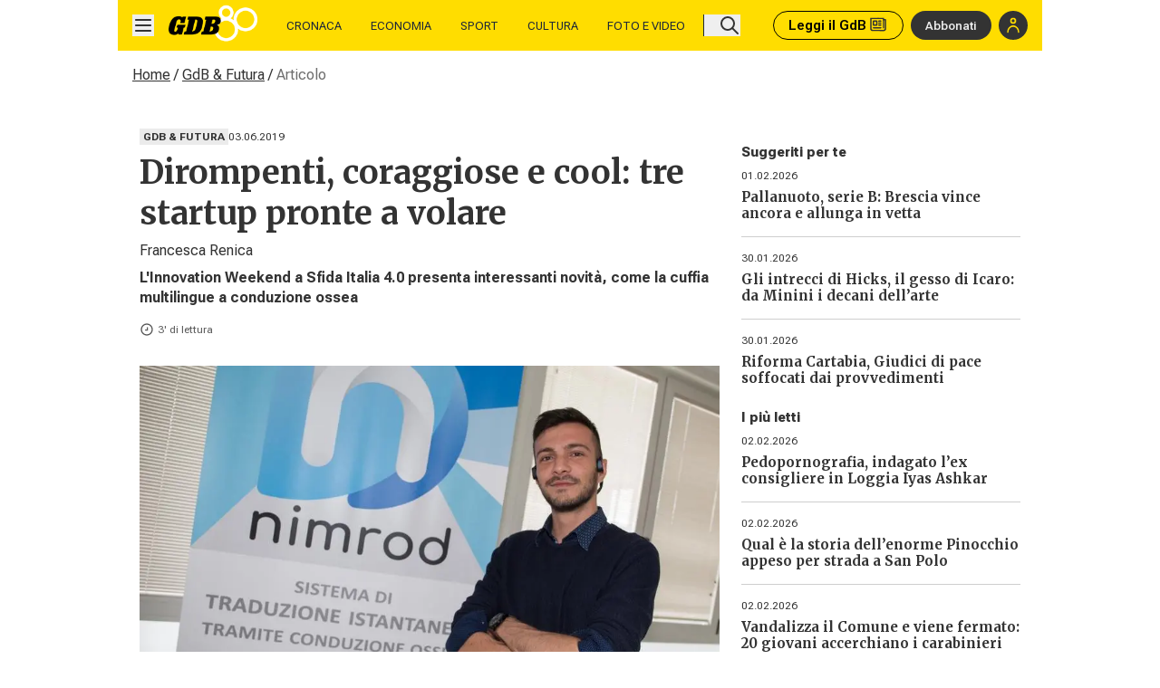

--- FILE ---
content_type: text/html; charset=utf-8
request_url: https://www.giornaledibrescia.it/gdb-futura/dirompenti-coraggiose-e-cool-tre-startup-pronte-a-volare-nbq8cj7a
body_size: 31799
content:
<!DOCTYPE html><html lang="it" class="__variable_672607 __variable_b673aa"><head><meta charSet="utf-8"/><meta name="viewport" content="width=device-width, initial-scale=1"/><link rel="stylesheet" href="/_next/static/css/42cc1f9365d28a1b.css" data-precedence="next"/><link rel="stylesheet" href="/_next/static/css/25f4a17c64aeb231.css" data-precedence="next"/><link rel="preload" as="script" fetchPriority="low" href="/_next/static/chunks/webpack-9c47f7511ad0d040.js"/><script src="/_next/static/chunks/4bd1b696-88e5580c6025bbaf.js" async=""></script><script src="/_next/static/chunks/1684-bf7a57abd51f961b.js" async=""></script><script src="/_next/static/chunks/main-app-5518523dddf30468.js" async=""></script><script src="/_next/static/chunks/6874-03e688a1fef41749.js" async=""></script><script src="/_next/static/chunks/5349-1d9306ed2d32241f.js" async=""></script><script src="/_next/static/chunks/app/global-error-e2d622f46c3146bc.js" async=""></script><script src="/_next/static/chunks/3063-db52c45ea3bf7b52.js" async=""></script><script src="/_next/static/chunks/2108-5581e5c76f20ec3d.js" async=""></script><script src="/_next/static/chunks/2613-9a05a1f2593088e9.js" async=""></script><script src="/_next/static/chunks/722-3737a6b35cc45a3c.js" async=""></script><script src="/_next/static/chunks/app/(website)/layout-b03555aa9e346843.js" async=""></script><script src="/_next/static/chunks/8456-a117ee46c9b07fee.js" async=""></script><script src="/_next/static/chunks/4711-cb04f152565ae829.js" async=""></script><script src="/_next/static/chunks/3649-87ad9c204ddf1698.js" async=""></script><script src="/_next/static/chunks/3999-1ae223141895ff0a.js" async=""></script><script src="/_next/static/chunks/app/layout-625c1b072b1473e2.js" async=""></script><script src="/_next/static/chunks/3357-3f604df82d5c14c2.js" async=""></script><script src="/_next/static/chunks/6727-881db5d916c5055c.js" async=""></script><script src="/_next/static/chunks/6340-c51b320a32948e22.js" async=""></script><script src="/_next/static/chunks/1648-7c9e2818bf5a22f9.js" async=""></script><script src="/_next/static/chunks/app/%5B%5B...path%5D%5D/page-06e6fed3a7364ae6.js" async=""></script><link rel="preload" href="/js/cmp.js" as="script"/><link rel="preload" href="https://static.qiota.com/assets/getQiota.js" as="script"/><link rel="preload" href="https://www.googletagmanager.com/gtm.js?id=GTM-MLXHJ93F" as="script"/><link rel="preload" href="https://securepubads.g.doubleclick.net/tag/js/gpt.js" as="script"/><link rel="preload" href="https://ads.talkscreativity.com/assets/publisher/giornaledibresciait/init.js" as="script"/><link rel="preload" href="https://ads.talkscreativity.com/assets/product/mn-player.js" as="script"/><meta name="next-size-adjust" content=""/><meta name="theme-color" content="#ffdd00"/><title>Dirompenti, coraggiose e cool: tre startup pronte a volare | Giornale di Brescia</title><meta name="description" content="L&#x27;Innovation Weekend a Sfida Italia 4.0 presenta interessanti novità, come la cuffia multilingue a conduzione ossea"/><meta name="robots" content="max-image-preview:large"/><meta name="onecmsid" content="onecms:18rbbtcgx9k2g7cbnnm"/><meta name="mrf:tags" content="startup;innovazione;Sfida Italia 4.0;tecnologia;rivoluzione digitale;Flero"/><link rel="canonical" href="https://www.giornaledibrescia.it/gdb-futura/dirompenti-coraggiose-e-cool-tre-startup-pronte-a-volare-nbq8cj7a"/><meta property="og:title" content="Dirompenti, coraggiose e cool: tre startup pronte a volare"/><meta property="og:description" content="L&#x27;Innovation Weekend a Sfida Italia 4.0 presenta interessanti novità, come la cuffia multilingue a conduzione ossea"/><meta property="og:url" content="https://www.giornaledibrescia.it/gdb-futura/dirompenti-coraggiose-e-cool-tre-startup-pronte-a-volare-nbq8cj7a"/><meta property="og:site_name" content="Giornale di Brescia"/><meta property="og:locale" content="it_IT"/><meta property="og:image" content="https://api.gdb.atexcloud.io/image-service/view/acePublic/alias/contentid/18rb4tp4bue93s8ft4w/0/economia-sfida-4-0-nicolinewreporter.webp?f=16%3A9&amp;w=1200"/><meta property="og:image:alt" content="Dirompenti, coraggiose e cool: tre startup pronte a volare | Giornale di Brescia"/><meta property="og:image:width" content="1200"/><meta property="og:image:height" content="675"/><meta property="og:type" content="article"/><meta name="twitter:card" content="summary_large_image"/><meta name="twitter:title" content="Dirompenti, coraggiose e cool: tre startup pronte a volare"/><meta name="twitter:description" content="L&#x27;Innovation Weekend a Sfida Italia 4.0 presenta interessanti novità, come la cuffia multilingue a conduzione ossea"/><meta name="twitter:image" content="https://api.gdb.atexcloud.io/image-service/view/acePublic/alias/contentid/18rb4tp4bue93s8ft4w/0/economia-sfida-4-0-nicolinewreporter.webp?f=16%3A9&amp;w=1200"/><meta name="twitter:image:alt" content="Dirompenti, coraggiose e cool: tre startup pronte a volare | Giornale di Brescia"/><meta name="twitter:image:width" content="1200"/><meta name="twitter:image:height" content="675"/><link rel="icon" href="/favicon.ico" type="image/x-icon" sizes="128x128"/><script>document.querySelectorAll('body link[rel="icon"], body link[rel="apple-touch-icon"]').forEach(el => document.head.appendChild(el))</script><script src="/_next/static/chunks/polyfills-42372ed130431b0a.js" noModule=""></script></head><body class="flex min-h-screen flex-col text-body-md"><div hidden=""><!--$--><!--/$--></div><div id="fb-root"></div><script>(self.__next_s=self.__next_s||[]).push(["/js/cmp.js",{}])</script><script>(self.__next_s=self.__next_s||[]).push(["https://static.qiota.com/assets/getQiota.js",{}])</script><div id="main-content"><div class="mx-auto bg-white container"><div id="adv-skin"></div><div id="adv-masthead-mobile"></div></div><div class="sticky top-0 z-20"><div class="relative mx-auto container"><div class="flex items-stretch justify-between bg-yellow transition-shadow"><div class="flex flex-grow items-stretch overflow-x-hidden"><div class="flex flex-none items-center p-3"><button aria-label="Apri menu"><img alt="" aria-hidden="true" loading="lazy" width="24" height="24" decoding="async" data-nimg="1" style="color:transparent" src="/icons/menu.svg"/></button></div><div class="flex flex-none items-center"><a class="hover:underline animation-fade-in fill-black" href="/"><img alt="Giornale di Brescia" loading="lazy" width="150" height="71" decoding="async" data-nimg="1" class="w-[98px]" style="color:transparent" srcSet="/_next/image?url=%2F_next%2Fstatic%2Fmedia%2Fgdb-logo80.192aee62.png&amp;w=256&amp;q=75 1x, /_next/image?url=%2F_next%2Fstatic%2Fmedia%2Fgdb-logo80.192aee62.png&amp;w=384&amp;q=75 2x" src="/_next/image?url=%2F_next%2Fstatic%2Fmedia%2Fgdb-logo80.192aee62.png&amp;w=384&amp;q=75"/></a></div><div class="mx-3 hidden transition-all lg:flex"><nav class="flex" aria-label="Sezioni principali"><div class="flex items-center px-3 text-label-xs hover:underline"><a class="hover:underline uppercase" href="/cronaca">﻿Cronaca</a></div><div class="flex items-center px-3 text-label-xs hover:underline"><a class="hover:underline uppercase" href="/economia">Economia</a></div><div class="flex items-center px-3 text-label-xs hover:underline"><a class="hover:underline uppercase" href="/sport">Sport</a></div><div class="flex items-center px-3 text-label-xs hover:underline"><a class="hover:underline uppercase" href="/cultura">Cultura</a></div><div class="flex items-center px-3 text-label-xs hover:underline"><a class="hover:underline uppercase" href="/foto-e-video">Foto e Video</a></div></nav><button class="my-3 ml-1 border-l pl-3" aria-label="Cerca"><svg xmlns="http://www.w3.org/2000/svg" width="24" height="24" fill="#333" viewBox="0 0 24 24"><g fill="current" fill-rule="evenodd" clip-rule="evenodd"><path d="M10 4a6 6 0 1 0 0 12 6 6 0 0 0 0-12Zm-8 6a8 8 0 1 1 16 0 8 8 0 0 1-16 0Z"></path><path d="M14.293 14.293a1 1 0 0 1 1.414 0l6 6a1 1 0 0 1-1.414 1.414l-6-6a1 1 0 0 1 0-1.414Z"></path></g></svg></button></div></div><div class="flex flex-none items-center pl-3"><a class="hover:underline flex min-h-5 items-center justify-center rounded-full px-3 text-label-md font-semibold text-gray hover:text-black focus:ring focus:ring-gray-20 disabled:border-gray-30 disabled:bg-gray-5 disabled:text-gray-30 border-1 border border-black mr-2 hidden lg:inline-flex" target="_blank" href="https://edicola.giornaledibrescia.it/giornalebrescia/newsstand"><div class="text-black">Leggi il GdB</div><svg xmlns="http://www.w3.org/2000/svg" width="20" height="20" fill="#333" viewBox="0 0 20 20" class="ms-1"><g fill="current" fill-rule="evenodd" clip-rule="evenodd"><path d="M14.88 16.35H3.12a2.948 2.948 0 0 1-2.94-2.94V2.385c0-.441.293-.734.734-.734H14.88c.44 0 .734.293.734.734v10.29c0 .442-.293.735-.734.735s-.734-.293-.734-.734V3.119H1.65V13.41c0 .808.66 1.47 1.47 1.47h11.76c.44 0 .734.294.734.735s-.293.734-.734.734Z"></path><path d="M9 3.12c-.441 0-.734-.294-.734-.735s.293-.734.734-.734.734.293.734.734-.293.734-.734.734ZM14.88 16.35h-3.675c-.44 0-.734-.294-.734-.735s.293-.734.734-.734h3.676c.808 0 1.47-.663 1.47-1.471V4.59h-1.47c-.441 0-.735-.293-.735-.734s.294-.735.735-.735h2.205c.44 0 .734.294.734.735v9.554a2.948 2.948 0 0 1-2.94 2.94ZM7.53 10.47H3.855c-.441 0-.735-.293-.735-.734v-4.41c0-.44.294-.734.735-.734H7.53c.441 0 .735.293.735.734v4.41c0 .44-.296.735-.737.735ZM4.59 9h2.205V6.06H4.59V9ZM11.94 6.06H9.733c-.44 0-.734-.293-.734-.734 0-.44.293-.734.734-.734h2.205c.441 0 .735.293.735.734s-.294.735-.735.735ZM11.94 8.266H9.733c-.44 0-.734-.294-.734-.735 0-.44.293-.734.734-.734h2.205c.441 0 .735.293.735.734.002.44-.294.735-.735.735Z"></path><path d="M11.94 10.47H9.733c-.44 0-.734-.293-.734-.734 0-.44.293-.734.734-.734h2.205c.441 0 .735.293.735.734.002.44-.294.735-.735.735ZM11.94 13.41H3.855c-.441 0-.735-.293-.735-.734s.294-.735.735-.735h8.085c.441 0 .735.294.735.735 0 .44-.296.734-.737.734Z"></path></g></svg></a><a class="hover:underline flex min-h-5 items-center justify-center rounded-full px-3 text-label-md font-semibold text-gray hover:text-black focus:ring focus:ring-gray-20 disabled:border-gray-30 disabled:bg-gray-5 disabled:text-gray-30 bg-gray text-gray-5 hover:bg-black hover:text-white text-label-xs mr-2" target="_blank" href="https://gdbpiu.giornaledibrescia.it/shop/abbonamenti">Abbonati</a><button aria-label="Accedi" class="flex min-h-5 items-center justify-center rounded-full font-semibold focus:ring focus:ring-gray-20 disabled:border-gray-30 disabled:bg-gray-5 disabled:text-gray-30 bg-gray text-label-sm text-yellow hover:bg-black hover:text-yellow p-0 mr-3 h-5 w-5"><svg xmlns="http://www.w3.org/2000/svg" width="20" height="20" fill="#333" viewBox="0 0 24 24" class="fill-yellow"><g fill="current" fill-rule="evenodd" clip-rule="evenodd"><path d="M12 4a2 2 0 1 0 0 4 2 2 0 0 0 0-4ZM8 6a4 4 0 1 1 8 0 4 4 0 0 1-8 0ZM12 14c-3.436 0-6.222 3.134-6.222 7 0 .552-.398 1-.89 1-.49 0-.888-.448-.888-1 0-4.97 3.582-9 8-9s8 4.03 8 9c0 .552-.398 1-.889 1-.49 0-.889-.448-.889-1 0-3.866-2.786-7-6.222-7Z"></path></g></svg></button></div></div></div></div><div></div><div class="mx-auto bg-white container"><div id="adv-masthead-desktop"></div></div><div class="relative mx-auto bg-white text-gray container"><script type="application/ld+json">[{"@context":"https://schema.org","@type":"NewsMediaOrganization","name":"Giornale di Brescia","description":"Giornale di Brescia è il primo quotidiano di Brescia e provincia. Ogni giorno notizie di cronaca, politica, economia, sport, spettacoli, eventi e molto altro!","url":"https://www.giornaledibrescia.it","logo":{"@type":"ImageObject","url":"https://www.giornaledibrescia.it/gdb-logo-multiline.png"},"sameAs":["https://it.wikipedia.org/wiki/Giornale_di_Brescia","https://www.facebook.com/giornaledibrescia/","https://twitter.com/gdb_it"],"address":"Via Solferino 22, 25121 - Brescia","areaServed":{"@type":"AdministrativeArea","name":"Provincia di Brescia"},"email":"redazione@giornaledibrescia.it","telephone":"030 37901"},{"@context":"https://schema.org","@type":"WebSite","name":"Giornale di Brescia","alternateName":"Giornale di Brescia: notizie e video di Brescia e provincia","url":"https://www.giornaledibrescia.it","potentialAction":{"@type":"SearchAction","target":{"@type":"EntryPoint","urlTemplate":"https://www.giornaledibrescia.it/cerca?q={search_term_string}"},"query-input":"required name=search_term_string"}},{"@context":"https://schema.org","@type":"NewsArticle","mainEntityOfPage":"https://www.giornaledibrescia.it/gdb-futura/dirompenti-coraggiose-e-cool-tre-startup-pronte-a-volare-nbq8cj7a","headline":"Dirompenti, coraggiose e cool: tre startup pronte a volare","abstract":"L'Innovation Weekend a Sfida Italia 4.0 presenta interessanti novità, come la cuffia multilingue a conduzione ossea","articleBody":"Di innovazione e startup, ormai, quasi non va più di moda riempirsi la bocca. Sono archiviati i bei tempi in cui bastava ideare un’app qualsiasi per potersi mettere il cappello dell’unicorno digitale. Oggi il pubblico non crede più alla fuffa, la startup per emergere e conquistare deve puntare al «disruptive», cioè a quel modo di far imprenditoria (non per forza digitale) che rompe gli schemi in modo dirompente, appunto. L’intenzione di sparigliare le carte non è mancata all’Open Innovation Weekend, ospitato nei giorni scorsi dalla digital factory di Sfida Italia 4.0 a Flero. Rispetto alla scorsa edizione, sono aumentati i momenti formativi e di laboratorio, ma anche gli spazi dedicati alle startup. E di aria fritta, nemmeno il sentore. Tra esoscheletri e robot, tre startup hanno brillato in particolare, sia per guizzo creativo che per capacità di presentarsi (aspetto che non guasta, soprattutto nell’era della congestione da startup). EMBED [ECONOMIA SFIDA 4.0 nicoli©newreporter] Nimrod è un’azienda torinese - fondata dal giovane Paride Papathanasiu, 28enne studente del Politecnico di origini greche - che deve il nome a un personaggio biblico, tra i fondatori di Babele. E proprio di lingue si parla, perché Paride e il suo team hanno creato delle cuffie «ear free» (cioè che non hanno bisogno di essere infilate nelle orecchie), che si indossano come una specie di cerchietto e sfruttano la tecnologia della conduzione ossea. Connesse in bluetooth con un’app da scaricare sullo smartphone, sono in grado di tradurre in tempo reale messaggi in più di cento lingue diverse. «Provate a immaginare l’uso che se ne potrebbe fare nel turismo - spiegano - senza dover usare per forza l’inglese e tutelando le diversità linguistiche». Insomma, il sogno di un mondo senza barriere, alla cifra neanche troppo inaccessibile di 199 euro per i privati e in formula abbonamento per le aziende a 159. EMBED [ECONOMIA SFIDA 4.0 nicoli©newreporter] Si chiama Groen Akkedis (significa ramarro verde in afrikaans) la start up di Dalmine che ha inventato Energy mixer: un dispositivo elettronico che offre a chiunque la possibilità di ottimizzare l’efficienza energetica della propria casa o azienda. L’aggeggio, bello anche da vedere e personalizzabile nel colore - unisce l’energia prodotta da fonti rinnovabili con quella di provenienza fossile, consentendo di risparmiare un tondo 20% in bolletta. «Il nostro amore per l’ambiente - spiega Silvio Sottocorno - ha trovato forma in questo inverter, che tra l’altro non richiede nessun iter burocratico per l’installazione». Il colpo di genio? Far dialogare tecnologie già esistenti con un occhio di riguardo all’efficienza. In principio fu un pandino. EMBED [ECONOMIA SFIDA 4.0 nicoli©newreporter] Per U-Miles tutto è iniziato in garage con una vecchia Panda a fare da campione e, come insegna la storia della Silicon Valley, non può che essere di buon auspicio. Ospiti dell’incubatore di Bergamo Sviluppo, i ragazzi hanno brevettato uno speciale dosso che sfrutta il passaggio di auto e camion per convertire l’energia cinetica in energia elettrica. Una scocciatura inevitabile come il traffico, dunque, che diventa risorsa: l’avreste mai pensato? L’intuizione a un anno dal varo del progetto piace già a tante aziende e un prototipo è già in fase di lavorazione in quel di Varese. Tra gli interessati, anche Autostrade. «L’aspetto interessante di U-Miles - aggiunge il giovanissimo amministratore delegato Andrea Colombi - è che permette di raccogliere dati in chiave 4.0 e tenere monitorate le strade. Una sorta di dosso intelligente sempre connesso, in grado di segnalare tempestivamente eventuali malfunzionamenti».","articleSection":"GdB & Futura","wordCount":568,"datePublished":"2019-06-03T17:11:45Z","isAccessibleForFree":true,"author":{"@type":"Person","name":"Francesca Renica","email":"f.renica@giornaledibrescia.it","url":"https://www.giornaledibrescia.it/author/francesca-renica-f82cs27u"},"image":"https://api.gdb.atexcloud.io/image-service/view/acePublic/alias/contentid/18rb4tp4bue93s8ft4w/0/economia-sfida-4-0-nicolinewreporter.webp"},{"@context":"https://schema.org","@type":"BreadcrumbList","mainEntityOfPage":"https://www.giornaledibrescia.it/gdb-futura/dirompenti-coraggiose-e-cool-tre-startup-pronte-a-volare-nbq8cj7a","itemListElement":[{"@type":"ListItem","position":1,"name":"GdB & Futura","item":"https://www.giornaledibrescia.it/gdb-futura"}]}]</script><!--$!--><template data-dgst="BAILOUT_TO_CLIENT_SIDE_RENDERING"></template><!--/$--><nav class="p-3" aria-label="Percorso di navigazione"><ol class="hidden lg:flex"><li class="before:mx-1 before:content-[&quot;/&quot;] first:before:content-none"><a class="hover:underline underline" href="/">Home</a></li><li class="before:mx-1 before:content-[&quot;/&quot;] first:before:content-none"><a class="hover:underline underline" href="https://www.giornaledibrescia.it/gdb-futura">GdB &amp; Futura</a></li><li class="before:mx-1 before:content-[&quot;/&quot;] first:before:content-none"><span class="text-gray-70">Articolo </span></li></ol><ol class="flex lg:hidden"><li class="before:mx-1 before:content-[&quot;/&quot;] first:before:content-none"><a class="hover:underline underline" href="/">Home</a></li><li class="before:mx-1 before:content-[&quot;/&quot;] first:before:content-none"><a class="hover:underline underline" href="https://www.giornaledibrescia.it/gdb-futura">GdB &amp; Futura</a></li><li class="before:mx-1 before:content-[&quot;/&quot;] first:before:content-none"><span class="text-gray-70">Articolo </span></li></ol></nav><main class="p-spacer"><main class="p-spacer"><div class="grid divide-gray-20 lg:divide-none lg:*:py-0 items-start lg:grid-cols-6 lg:gap-4 grid-cols-1 gap-y-4"><div class="lg:sticky lg:top-[76px] lg:col-span-4"><div><div><article><div class="flex flex-wrap items-center gap-2 mt-2"><a class="hover:underline px-1 py-[3px] text-label-xxs font-bold uppercase leading-none bg-gray-5" href="https://www.giornaledibrescia.it/gdb-futura">GdB &amp; Futura</a><time dateTime="2019-06-03T17:11:45.000Z" class="text-body-xs">03.06.2019</time></div><h1 class="font-serif text-display-md font-bold mt-2">Dirompenti, coraggiose e cool: tre startup pronte a volare</h1><div class="mt-2"><a class="hover:underline italic text-headline-reg me-1 after:content-[&#x27;,&#x27;] last:me-0 last:after:content-none" href="/author/francesca-renica-f82cs27u">Francesca Renica</a></div><div class="empty:hidden text-body-md font-bold mt-2">L&#x27;Innovation Weekend a Sfida Italia 4.0 presenta interessanti novità, come la cuffia multilingue a conduzione ossea</div><span class="flex items-center text-highlights-xs text-gray-80 mt-3"><svg xmlns="http://www.w3.org/2000/svg" width="16" height="16" fill="#333" viewBox="0 0 24 24" class="mr-1 fill-gray-80"><g fill="current" fill-rule="evenodd" clip-rule="evenodd"><path d="M13 8a1 1 0 0 1 1 1v4a1 1 0 0 1-1 1h-3a1 1 0 1 1 0-2h2V9a1 1 0 0 1 1-1Z"></path><path d="M12 4a8 8 0 1 0 0 16 8 8 0 0 0 0-16ZM2 12C2 6.477 6.477 2 12 2s10 4.477 10 10-4.477 10-10 10S2 17.523 2 12Z"></path></g></svg><time dateTime="PT3M">3<!-- -->&#x27; di lettura</time></span><div class="mt-5"><ul class="flex snap-x snap-mandatory gap-3 overflow-x-auto scrollbar-hide *:snap-start motion-safe:scroll-smooth"><li class="w-full flex-shrink-0"><div><img alt="Le startup del Digital Innovation Weekend a Flero" loading="lazy" width="826" height="464.625" decoding="async" data-nimg="1" class="aspect-video object-contain bg-black" style="color:transparent" src="https://api.gdb.atexcloud.io/image-service/view/acePublic/alias/contentid/18rb4tp4bue93s8ft4w/0/economia-sfida-4-0-nicolinewreporter.webp"/><div class="py-2 text-headline-sm italic text-gray-70">Le startup del Digital Innovation Weekend a Flero</div></div></li><li class="w-full flex-shrink-0"><div><img alt="Le startup del Digital Innovation Weekend a Flero" loading="lazy" width="826" height="464.625" decoding="async" data-nimg="1" class="aspect-video object-contain bg-black" style="color:transparent" src="https://api.gdb.atexcloud.io/image-service/view/acePublic/alias/contentid/18rb4u69bdtr3nv7wu4/0/economia-sfida-4-0-nicolinewreporter.webp"/><div class="py-2 text-headline-sm italic text-gray-70">Le startup del Digital Innovation Weekend a Flero</div></div></li><li class="w-full flex-shrink-0"><div><img alt="Le startup del Digital Innovation Weekend a Flero" loading="lazy" width="826" height="464.625" decoding="async" data-nimg="1" class="aspect-video object-contain bg-black" style="color:transparent" src="https://api.gdb.atexcloud.io/image-service/view/acePublic/alias/contentid/18rb4uj5k8jnwe0o1pl/0/economia-sfida-4-0-nicolinewreporter.webp"/><div class="py-2 text-headline-sm italic text-gray-70">Le startup del Digital Innovation Weekend a Flero</div></div></li><li class="w-full flex-shrink-0"><div><img alt="Le startup del Digital Innovation Weekend a Flero" loading="lazy" width="826" height="464.625" decoding="async" data-nimg="1" class="aspect-video object-contain bg-black" style="color:transparent" src="https://api.gdb.atexcloud.io/image-service/view/acePublic/alias/contentid/18rb4ulk26sqj1f0c1q/0/economia-sfida-4-0-nicolinewreporter.webp"/><div class="py-2 text-headline-sm italic text-gray-70">Le startup del Digital Innovation Weekend a Flero</div></div></li><li class="w-full flex-shrink-0"><div><img alt="Le startup del Digital Innovation Weekend a Flero" loading="lazy" width="826" height="464.625" decoding="async" data-nimg="1" class="aspect-video object-contain bg-black" style="color:transparent" src="https://api.gdb.atexcloud.io/image-service/view/acePublic/alias/contentid/18rb4kzvr268fl7jkcm/0/economia-sfida-4-0-nicolinewreporter.webp"/><div class="py-2 text-headline-sm italic text-gray-70">Le startup del Digital Innovation Weekend a Flero</div></div></li><li class="w-full flex-shrink-0"><div><img alt="Le startup del Digital Innovation Weekend a Flero" loading="lazy" width="826" height="464.625" decoding="async" data-nimg="1" class="aspect-video object-contain bg-black" style="color:transparent" src="https://api.gdb.atexcloud.io/image-service/view/acePublic/alias/contentid/18rb4uo7bh6dfyj97uz/0/economia-sfida-4-0-nicolinewreporter.webp"/><div class="py-2 text-headline-sm italic text-gray-70">Le startup del Digital Innovation Weekend a Flero</div></div></li><li class="w-full flex-shrink-0"><div><img alt="Le startup del Digital Innovation Weekend a Flero" loading="lazy" width="826" height="464.625" decoding="async" data-nimg="1" class="aspect-video object-contain bg-black" style="color:transparent" src="https://api.gdb.atexcloud.io/image-service/view/acePublic/alias/contentid/18rb4uq4ugolq3u5n9f/0/economia-sfida-4-0-nicolinewreporter.webp"/><div class="py-2 text-headline-sm italic text-gray-70">Le startup del Digital Innovation Weekend a Flero</div></div></li><li class="w-full flex-shrink-0"><div><img alt="Le startup del Digital Innovation Weekend a Flero" loading="lazy" width="826" height="464.625" decoding="async" data-nimg="1" class="aspect-video object-contain bg-black" style="color:transparent" src="https://api.gdb.atexcloud.io/image-service/view/acePublic/alias/contentid/18rb4usa1datqq09z2e/0/economia-sfida-4-0-nicolinewreporter.webp"/><div class="py-2 text-headline-sm italic text-gray-70">Le startup del Digital Innovation Weekend a Flero</div></div></li><li class="w-full flex-shrink-0"><div><img alt="Le startup del Digital Innovation Weekend a Flero" loading="lazy" width="826" height="464.625" decoding="async" data-nimg="1" class="aspect-video object-contain bg-black" style="color:transparent" src="https://api.gdb.atexcloud.io/image-service/view/acePublic/alias/contentid/18rb4uvu565kv0purod/0/economia-sfida-4-0-nicolinewreporter.webp"/><div class="py-2 text-headline-sm italic text-gray-70">Le startup del Digital Innovation Weekend a Flero</div></div></li><li class="w-full flex-shrink-0"><div><img alt="Le startup del Digital Innovation Weekend a Flero" loading="lazy" width="826" height="464.625" decoding="async" data-nimg="1" class="aspect-video object-contain bg-black" style="color:transparent" src="https://api.gdb.atexcloud.io/image-service/view/acePublic/alias/contentid/18rb4j1ggqz55kvkz4c/0/economia-sfida-4-0-nicolinewreporter.webp"/><div class="py-2 text-headline-sm italic text-gray-70">Le startup del Digital Innovation Weekend a Flero</div></div></li><li class="w-full flex-shrink-0"><div><img alt="Le startup del Digital Innovation Weekend a Flero" loading="lazy" width="826" height="464.625" decoding="async" data-nimg="1" class="aspect-video object-contain bg-black" style="color:transparent" src="https://api.gdb.atexcloud.io/image-service/view/acePublic/alias/contentid/18rb49k2jfl35jyjvll/0/economia-sfida-4-0-nicolinewreporter.webp"/><div class="py-2 text-headline-sm italic text-gray-70">Le startup del Digital Innovation Weekend a Flero</div></div></li><li class="w-full flex-shrink-0"><div><img alt="Le startup del Digital Innovation Weekend a Flero" loading="lazy" width="826" height="464.625" decoding="async" data-nimg="1" class="aspect-video object-contain bg-black" style="color:transparent" src="https://api.gdb.atexcloud.io/image-service/view/acePublic/alias/contentid/18rb5rri84xyge2gavz/0/economia-sfida-4-0-nicolinewreporter.webp"/><div class="py-2 text-headline-sm italic text-gray-70">Le startup del Digital Innovation Weekend a Flero</div></div></li><li class="w-full flex-shrink-0"><div><img alt="Le startup del Digital Innovation Weekend a Flero" loading="lazy" width="826" height="464.625" decoding="async" data-nimg="1" class="aspect-video object-contain bg-black" style="color:transparent" src="https://api.gdb.atexcloud.io/image-service/view/acePublic/alias/contentid/18rb3mfbn1nmr6mitki/0/economia-sfida-4-0-nicolinewreporter.webp"/><div class="py-2 text-headline-sm italic text-gray-70">Le startup del Digital Innovation Weekend a Flero</div></div></li><li class="w-full flex-shrink-0"><div><img alt="Le startup del Digital Innovation Weekend a Flero" loading="lazy" width="826" height="464.625" decoding="async" data-nimg="1" class="aspect-video object-contain bg-black" style="color:transparent" src="https://api.gdb.atexcloud.io/image-service/view/acePublic/alias/contentid/18rb7hwbjk085owu24v/0/economia-sfida-4-0-nicolinewreporter.webp"/><div class="py-2 text-headline-sm italic text-gray-70">Le startup del Digital Innovation Weekend a Flero</div></div></li><li class="w-full flex-shrink-0"><div><img alt="Le startup del Digital Innovation Weekend a Flero" loading="lazy" width="826" height="464.625" decoding="async" data-nimg="1" class="aspect-video object-contain bg-black" style="color:transparent" src="https://api.gdb.atexcloud.io/image-service/view/acePublic/alias/contentid/18rb9oprc01klq9dlw8/0/economia-sfida-4-0-nicolinewreporter.webp"/><div class="py-2 text-headline-sm italic text-gray-70">Le startup del Digital Innovation Weekend a Flero</div></div></li><li class="w-full flex-shrink-0"><div><img alt="Le startup del Digital Innovation Weekend a Flero" loading="lazy" width="826" height="464.625" decoding="async" data-nimg="1" class="aspect-video object-contain bg-black" style="color:transparent" src="https://api.gdb.atexcloud.io/image-service/view/acePublic/alias/contentid/18rba7lynvzgzf4ehwr/0/economia-sfida-4-0-nicolinewreporter.webp"/><div class="py-2 text-headline-sm italic text-gray-70">Le startup del Digital Innovation Weekend a Flero</div></div></li><li class="w-full flex-shrink-0"><div><img alt="Le startup del Digital Innovation Weekend a Flero" loading="lazy" width="826" height="464.625" decoding="async" data-nimg="1" class="aspect-video object-contain bg-black" style="color:transparent" src="https://api.gdb.atexcloud.io/image-service/view/acePublic/alias/contentid/18rb8db0tmp040pszkc/0/economia-sfida-4-0-nicolinewreporter.webp"/><div class="py-2 text-headline-sm italic text-gray-70">Le startup del Digital Innovation Weekend a Flero</div></div></li><li class="w-full flex-shrink-0"><div><img alt="Le startup del Digital Innovation Weekend a Flero" loading="lazy" width="826" height="464.625" decoding="async" data-nimg="1" class="aspect-video object-contain bg-black" style="color:transparent" src="https://api.gdb.atexcloud.io/image-service/view/acePublic/alias/contentid/18rb3mbpw4a0rx7hgtt/0/economia-sfida-4-0-nicolinewreporter.webp"/><div class="py-2 text-headline-sm italic text-gray-70">Le startup del Digital Innovation Weekend a Flero</div></div></li><li class="w-full flex-shrink-0"><div><img alt="Le startup del Digital Innovation Weekend a Flero" loading="lazy" width="826" height="464.625" decoding="async" data-nimg="1" class="aspect-video object-contain bg-black" style="color:transparent" src="https://api.gdb.atexcloud.io/image-service/view/acePublic/alias/contentid/18rbbw7zhdzwpqor8ol/0/economia-sfida-4-0-nicolinewreporter.webp"/><div class="py-2 text-headline-sm italic text-gray-70">Le startup del Digital Innovation Weekend a Flero</div></div></li><li class="w-full flex-shrink-0"><div><img alt="Le startup del Digital Innovation Weekend a Flero" loading="lazy" width="826" height="464.625" decoding="async" data-nimg="1" class="aspect-video object-contain bg-black" style="color:transparent" src="https://api.gdb.atexcloud.io/image-service/view/acePublic/alias/contentid/18rbaieez6efw70w0am/0/economia-sfida-4-0-nicolinewreporter.webp"/><div class="py-2 text-headline-sm italic text-gray-70">Le startup del Digital Innovation Weekend a Flero</div></div></li><li class="w-full flex-shrink-0"><div><img alt="Le startup del Digital Innovation Weekend a Flero" loading="lazy" width="826" height="464.625" decoding="async" data-nimg="1" class="aspect-video object-contain bg-black" style="color:transparent" src="https://api.gdb.atexcloud.io/image-service/view/acePublic/alias/contentid/18rb5v8b88h6edweaqb/0/economia-sfida-4-0-nicolinewreporter.webp"/><div class="py-2 text-headline-sm italic text-gray-70">Le startup del Digital Innovation Weekend a Flero</div></div></li><li class="w-full flex-shrink-0"><div><img alt="Le startup del Digital Innovation Weekend a Flero" loading="lazy" width="826" height="464.625" decoding="async" data-nimg="1" class="aspect-video object-contain bg-black" style="color:transparent" src="https://api.gdb.atexcloud.io/image-service/view/acePublic/alias/contentid/18rb7mnbq8m3pl6r4dv/0/economia-sfida-4-0-nicolinewreporter.webp"/><div class="py-2 text-headline-sm italic text-gray-70">Le startup del Digital Innovation Weekend a Flero</div></div></li><li class="w-full flex-shrink-0"><div><img alt="Le startup del Digital Innovation Weekend a Flero" loading="lazy" width="826" height="464.625" decoding="async" data-nimg="1" class="aspect-video object-contain bg-black" style="color:transparent" src="https://api.gdb.atexcloud.io/image-service/view/acePublic/alias/contentid/18rbbtf93xi9s66ca8u/0/economia-sfida-4-0-nicolinewreporter.webp"/><div class="py-2 text-headline-sm italic text-gray-70">Le startup del Digital Innovation Weekend a Flero</div></div></li><li class="w-full flex-shrink-0"><div><img alt="Le startup del Digital Innovation Weekend a Flero" loading="lazy" width="826" height="464.625" decoding="async" data-nimg="1" class="aspect-video object-contain bg-black" style="color:transparent" src="https://api.gdb.atexcloud.io/image-service/view/acePublic/alias/contentid/18rb3jqnzhag3d9ho5q/0/economia-sfida-4-0-nicolinewreporter.webp"/><div class="py-2 text-headline-sm italic text-gray-70">Le startup del Digital Innovation Weekend a Flero</div></div></li><li class="w-full flex-shrink-0"><div><img alt="Le startup del Digital Innovation Weekend a Flero" loading="lazy" width="826" height="464.625" decoding="async" data-nimg="1" class="aspect-video object-contain bg-black" style="color:transparent" src="https://api.gdb.atexcloud.io/image-service/view/acePublic/alias/contentid/18rb4wthicg4drn03cw/0/economia-sfida-4-0-nicolinewreporter.webp"/><div class="py-2 text-headline-sm italic text-gray-70">Le startup del Digital Innovation Weekend a Flero</div></div></li><li class="w-full flex-shrink-0"><div><img alt="Le startup del Digital Innovation Weekend a Flero" loading="lazy" width="826" height="464.625" decoding="async" data-nimg="1" class="aspect-video object-contain bg-black" style="color:transparent" src="https://api.gdb.atexcloud.io/image-service/view/acePublic/alias/contentid/18rb68aqcmlrdqoisto/0/economia-sfida-4-0-nicolinewreporter.webp"/><div class="py-2 text-headline-sm italic text-gray-70">Le startup del Digital Innovation Weekend a Flero</div></div></li><li class="w-full flex-shrink-0"><div><img alt="Le startup del Digital Innovation Weekend a Flero" loading="lazy" width="826" height="464.625" decoding="async" data-nimg="1" class="aspect-video object-contain bg-black" style="color:transparent" src="https://api.gdb.atexcloud.io/image-service/view/acePublic/alias/contentid/18rb6tiwr5axevy53xk/0/economia-sfida-4-0-nicolinewreporter.webp"/><div class="py-2 text-headline-sm italic text-gray-70">Le startup del Digital Innovation Weekend a Flero</div></div></li><li class="w-full flex-shrink-0"><div><img alt="Le startup del Digital Innovation Weekend a Flero" loading="lazy" width="826" height="464.625" decoding="async" data-nimg="1" class="aspect-video object-contain bg-black" style="color:transparent" src="https://api.gdb.atexcloud.io/image-service/view/acePublic/alias/contentid/18rb4qaebtg43g4ggpp/0/economia-sfida-4-0-nicolinewreporter.webp"/><div class="py-2 text-headline-sm italic text-gray-70">Le startup del Digital Innovation Weekend a Flero</div></div></li><li class="w-full flex-shrink-0"><div><img alt="Le startup del Digital Innovation Weekend a Flero" loading="lazy" width="826" height="464.625" decoding="async" data-nimg="1" class="aspect-video object-contain bg-black" style="color:transparent" src="https://api.gdb.atexcloud.io/image-service/view/acePublic/alias/contentid/18rb3wz7qf3zs1dchmw/0/economia-sfida-4-0-nicolinewreporter.webp"/><div class="py-2 text-headline-sm italic text-gray-70">Le startup del Digital Innovation Weekend a Flero</div></div></li><li class="w-full flex-shrink-0"><div><img alt="Le startup del Digital Innovation Weekend a Flero" loading="lazy" width="826" height="464.625" decoding="async" data-nimg="1" class="aspect-video object-contain bg-black" style="color:transparent" src="https://api.gdb.atexcloud.io/image-service/view/acePublic/alias/contentid/18rb3let6t4p0mea4c6/0/economia-sfida-4-0-nicolinewreporter.webp"/><div class="py-2 text-headline-sm italic text-gray-70">Le startup del Digital Innovation Weekend a Flero</div></div></li><li class="w-full flex-shrink-0"><div><img alt="Le startup del Digital Innovation Weekend a Flero" loading="lazy" width="826" height="464.625" decoding="async" data-nimg="1" class="aspect-video object-contain bg-black" style="color:transparent" src="https://api.gdb.atexcloud.io/image-service/view/acePublic/alias/contentid/18rb9pwdbd8wh8f4gzk/0/economia-sfida-4-0-nicolinewreporter.webp"/><div class="py-2 text-headline-sm italic text-gray-70">Le startup del Digital Innovation Weekend a Flero</div></div></li><li class="w-full flex-shrink-0"><div><img alt="Le startup del Digital Innovation Weekend a Flero" loading="lazy" width="826" height="464.625" decoding="async" data-nimg="1" class="aspect-video object-contain bg-black" style="color:transparent" src="https://api.gdb.atexcloud.io/image-service/view/acePublic/alias/contentid/18rb4qqktpvn3yz7ms4/0/economia-sfida-4-0-nicolinewreporter.webp"/><div class="py-2 text-headline-sm italic text-gray-70">Le startup del Digital Innovation Weekend a Flero</div></div></li><li class="w-full flex-shrink-0"><div><img alt="Le startup del Digital Innovation Weekend a Flero" loading="lazy" width="826" height="464.625" decoding="async" data-nimg="1" class="aspect-video object-contain bg-black" style="color:transparent" src="https://api.gdb.atexcloud.io/image-service/view/acePublic/alias/contentid/18rb486gq4qj5n0smoh/0/economia-sfida-4-0-nicolinewreporter.webp"/><div class="py-2 text-headline-sm italic text-gray-70">Le startup del Digital Innovation Weekend a Flero</div></div></li><li class="w-full flex-shrink-0"><div><img alt="Le startup del Digital Innovation Weekend a Flero" loading="lazy" width="826" height="464.625" decoding="async" data-nimg="1" class="aspect-video object-contain bg-black" style="color:transparent" src="https://api.gdb.atexcloud.io/image-service/view/acePublic/alias/contentid/18rbc8eq8v49svjbblb/0/economia-sfida-4-0-nicolinewreporter.webp"/><div class="py-2 text-headline-sm italic text-gray-70">Le startup del Digital Innovation Weekend a Flero</div></div></li><li class="w-full flex-shrink-0"><div><img alt="Le startup del Digital Innovation Weekend a Flero" loading="lazy" width="826" height="464.625" decoding="async" data-nimg="1" class="aspect-video object-contain bg-black" style="color:transparent" src="https://api.gdb.atexcloud.io/image-service/view/acePublic/alias/contentid/18rb627rh604zlp2ox3/0/economia-sfida-4-0-nicolinewreporter.webp"/><div class="py-2 text-headline-sm italic text-gray-70">Le startup del Digital Innovation Weekend a Flero</div></div></li><li class="w-full flex-shrink-0"><div><img alt="Le startup del Digital Innovation Weekend a Flero" loading="lazy" width="826" height="464.625" decoding="async" data-nimg="1" class="aspect-video object-contain bg-black" style="color:transparent" src="https://api.gdb.atexcloud.io/image-service/view/acePublic/alias/contentid/18rbabdkd258iqcb180/0/economia-sfida-4-0-nicolinewreporter.webp"/><div class="py-2 text-headline-sm italic text-gray-70">Le startup del Digital Innovation Weekend a Flero</div></div></li><li class="w-full flex-shrink-0"><div><img alt="Le startup del Digital Innovation Weekend a Flero" loading="lazy" width="826" height="464.625" decoding="async" data-nimg="1" class="aspect-video object-contain bg-black" style="color:transparent" src="https://api.gdb.atexcloud.io/image-service/view/acePublic/alias/contentid/18rb8m8zn4grn8wdmax/0/economia-sfida-4-0-nicolinewreporter.webp"/><div class="py-2 text-headline-sm italic text-gray-70">Le startup del Digital Innovation Weekend a Flero</div></div></li><li class="w-full flex-shrink-0"><div><img alt="Le startup del Digital Innovation Weekend a Flero" loading="lazy" width="826" height="464.625" decoding="async" data-nimg="1" class="aspect-video object-contain bg-black" style="color:transparent" src="https://api.gdb.atexcloud.io/image-service/view/acePublic/alias/contentid/18rb6iy264uld4buxcx/0/economia-sfida-4-0-nicolinewreporter.webp"/><div class="py-2 text-headline-sm italic text-gray-70">Le startup del Digital Innovation Weekend a Flero</div></div></li><li class="w-full flex-shrink-0"><div><img alt="Le startup del Digital Innovation Weekend a Flero" loading="lazy" width="826" height="464.625" decoding="async" data-nimg="1" class="aspect-video object-contain bg-black" style="color:transparent" src="https://api.gdb.atexcloud.io/image-service/view/acePublic/alias/contentid/18rb9n6klnsblce2j6i/0/economia-sfida-4-0-nicolinewreporter.webp"/><div class="py-2 text-headline-sm italic text-gray-70">Le startup del Digital Innovation Weekend a Flero</div></div></li><li class="w-full flex-shrink-0"><div><img alt="Le startup del Digital Innovation Weekend a Flero" loading="lazy" width="826" height="464.625" decoding="async" data-nimg="1" class="aspect-video object-contain bg-black" style="color:transparent" src="https://api.gdb.atexcloud.io/image-service/view/acePublic/alias/contentid/18rbbexhrgmm3n8ncn9/0/economia-sfida-4-0-nicolinewreporter.webp"/><div class="py-2 text-headline-sm italic text-gray-70">Le startup del Digital Innovation Weekend a Flero</div></div></li><li class="w-full flex-shrink-0"><div><img alt="Le startup del Digital Innovation Weekend a Flero" loading="lazy" width="826" height="464.625" decoding="async" data-nimg="1" class="aspect-video object-contain bg-black" style="color:transparent" src="https://api.gdb.atexcloud.io/image-service/view/acePublic/alias/contentid/18rb3lw0d6lc52o64gk/0/economia-sfida-4-0-nicolinewreporter.webp"/><div class="py-2 text-headline-sm italic text-gray-70">Le startup del Digital Innovation Weekend a Flero</div></div></li><li class="w-full flex-shrink-0"><div><img alt="Le startup del Digital Innovation Weekend a Flero" loading="lazy" width="826" height="464.625" decoding="async" data-nimg="1" class="aspect-video object-contain bg-black" style="color:transparent" src="https://api.gdb.atexcloud.io/image-service/view/acePublic/alias/contentid/18rb8nim0s8kxjpiw2g/0/economia-sfida-4-0-nicolinewreporter.webp"/><div class="py-2 text-headline-sm italic text-gray-70">Le startup del Digital Innovation Weekend a Flero</div></div></li><li class="w-full flex-shrink-0"><div><img alt="Le startup del Digital Innovation Weekend a Flero" loading="lazy" width="826" height="464.625" decoding="async" data-nimg="1" class="aspect-video object-contain bg-black" style="color:transparent" src="https://api.gdb.atexcloud.io/image-service/view/acePublic/alias/contentid/18rbai6fk6qo987dwbn/0/economia-sfida-4-0-nicolinewreporter.webp"/><div class="py-2 text-headline-sm italic text-gray-70">Le startup del Digital Innovation Weekend a Flero</div></div></li><li class="w-full flex-shrink-0"><div><img alt="Le startup del Digital Innovation Weekend a Flero" loading="lazy" width="826" height="464.625" decoding="async" data-nimg="1" class="aspect-video object-contain bg-black" style="color:transparent" src="https://api.gdb.atexcloud.io/image-service/view/acePublic/alias/contentid/18rb4c6dc681zi343sg/0/economia-sfida-4-0-nicolinewreporter.webp"/><div class="py-2 text-headline-sm italic text-gray-70">Le startup del Digital Innovation Weekend a Flero</div></div></li><li class="w-full flex-shrink-0"><div><img alt="Le startup del Digital Innovation Weekend a Flero" loading="lazy" width="826" height="464.625" decoding="async" data-nimg="1" class="aspect-video object-contain bg-black" style="color:transparent" src="https://api.gdb.atexcloud.io/image-service/view/acePublic/alias/contentid/18rb9vh255bmlr04lwx/0/economia-sfida-4-0-nicolinewreporter.webp"/><div class="py-2 text-headline-sm italic text-gray-70">Le startup del Digital Innovation Weekend a Flero</div></div></li></ul></div><div id="adv-position2-mobile-article-contentid/18rbbtcgx9k2g7cbnnm"></div><div id="speakup-player"></div><div class="qiota_reserve"><div data-mrf-recirculation="Article"><div class="prose max-w-none text-body-lg"><div class="my-3 flex items-center gap-2"><div class="flex h-[40px] w-[40px] items-center justify-center bg-black text-white"><span class="text-body-xs">A</span><span class="text-body-xl">A</span></div><div class="flex divide-x divide-gray-30"><button class="font-normal text-gray hover:text-black hover:underline disabled:text-gray-30 disabled:hover:no-underline px-1 text-label-sm">Riduci</button><button class="font-normal text-gray hover:text-black hover:underline disabled:text-gray-30 disabled:hover:no-underline px-1 text-label-sm">Ingrandisci</button></div></div><div class="text-body-lg"><div class="empty:hidden mt-3"><p>Di innovazione e startup, ormai, quasi non va più di moda riempirsi la bocca. Sono archiviati i bei tempi in cui bastava ideare un’app qualsiasi per potersi mettere il cappello dell’unicorno digitale. Oggi <strong>il pubblico non crede più alla fuffa</strong>, la startup per emergere e conquistare deve puntare al «disruptive», cioè a quel modo di far imprenditoria (non per forza digitale) che rompe gli schemi in modo dirompente, appunto. L’intenzione di sparigliare le carte non è mancata all’Open Innovation Weekend, ospitato nei giorni scorsi dalla digital factory di Sfida Italia 4.0 a Flero.</p> 
<p>Rispetto alla scorsa edizione, sono aumentati i momenti formativi e di laboratorio, ma anche gli spazi dedicati alle startup. E di aria fritta, nemmeno il sentore. Tra esoscheletri e robot, <strong>tre startup hanno brillato in particolare</strong>, sia per guizzo creativo che per capacità di presentarsi (aspetto che non guasta, soprattutto nell’era della congestione da startup).</p> 
<p> </p> 
<p><div class="not-prose"><img alt="Le startup del Digital Innovation Weekend a Flero" loading="lazy" width="800" height="450" decoding="async" data-nimg="1" style="color:transparent" src="https://api.gdb.atexcloud.io/image-service/view/acePublic/alias/contentid/18rbbtf93xi9s66ca8u/0/economia-sfida-4-0-nicolinewreporter.webp?f=16%3A9&amp;w=800"/><div class="py-2 text-headline-sm italic text-gray-70"><div class="empty:hidden">Le startup del Digital Innovation Weekend a Flero</div></div></div></p> 
<p> </p> 
<p><strong>Nimrod</strong> è un’azienda torinese - fondata dal giovane Paride Papathanasiu, 28enne studente del Politecnico di origini greche - che deve il nome a un personaggio biblico, tra i fondatori di Babele. E proprio di lingue si parla, perché Paride e il suo team hanno creato delle cuffie «ear free» (cioè che non hanno bisogno di essere infilate nelle orecchie), che si indossano come una specie di cerchietto e sfruttano la tecnologia della conduzione ossea.</p> 
<p>Connesse in bluetooth con un’app da scaricare sullo smartphone, sono in grado di <strong>tradurre in tempo reale messaggi in più di cento lingue diverse</strong>. «Provate a immaginare l’uso che se ne potrebbe fare nel turismo - spiegano - senza dover usare per forza l’inglese e tutelando le diversità linguistiche». Insomma, il sogno di un mondo senza barriere, alla cifra neanche troppo inaccessibile di 199 euro per i privati e in formula abbonamento per le aziende a 159.</p> 
<p> </p> 
<p><div class="not-prose"><img alt="Le startup del Digital Innovation Weekend a Flero" loading="lazy" width="800" height="450" decoding="async" data-nimg="1" style="color:transparent" src="https://api.gdb.atexcloud.io/image-service/view/acePublic/alias/contentid/18rb3jqnzhag3d9ho5q/0/economia-sfida-4-0-nicolinewreporter.webp?f=16%3A9&amp;w=800"/><div class="py-2 text-headline-sm italic text-gray-70"><div class="empty:hidden">Le startup del Digital Innovation Weekend a Flero</div></div></div></p> 
<p> </p> 
<p>Si chiama <strong>Groen Akkedis</strong> (significa ramarro verde in afrikaans) la start up di Dalmine che ha inventato Energy mixer: un dispositivo elettronico che offre a chiunque la possibilità di <strong>ottimizzare l’efficienza energetica della propria casa o azienda</strong>. L’aggeggio, bello anche da vedere e personalizzabile nel colore - unisce l’energia prodotta da fonti rinnovabili con quella di provenienza fossile, consentendo di risparmiare un tondo 20% in bolletta. «Il nostro amore per l’ambiente - spiega Silvio Sottocorno - ha trovato forma in questo inverter, che tra l’altro non richiede nessun iter burocratico per l’installazione». Il colpo di genio? Far dialogare tecnologie già esistenti con un occhio di riguardo all’efficienza. In principio fu un pandino.</p> 
<p> </p> 
<p><div class="not-prose"><img alt="Le startup del Digital Innovation Weekend a Flero" loading="lazy" width="800" height="450" decoding="async" data-nimg="1" style="color:transparent" src="https://api.gdb.atexcloud.io/image-service/view/acePublic/alias/contentid/18rb4wthicg4drn03cw/0/economia-sfida-4-0-nicolinewreporter.webp?f=16%3A9&amp;w=800"/><div class="py-2 text-headline-sm italic text-gray-70"><div class="empty:hidden">Le startup del Digital Innovation Weekend a Flero</div></div></div></p> 
<p> </p> 
<p>Per <strong>U-Miles</strong> tutto è iniziato in garage con una vecchia Panda a fare da campione e, come insegna la storia della Silicon Valley, non può che essere di buon auspicio. Ospiti dell’incubatore di Bergamo Sviluppo, i ragazzi hanno brevettato uno speciale dosso che sfrutta il passaggio di auto e camion per <strong>convertire l’energia cinetica in energia elettrica</strong>. Una scocciatura inevitabile come il traffico, dunque, che diventa risorsa: l’avreste mai pensato?</p> 
<p>L’intuizione a un anno dal varo del progetto piace già a tante aziende e un prototipo è già in fase di lavorazione in quel di Varese. Tra gli interessati, anche Autostrade. «L’aspetto interessante di U-Miles - aggiunge il giovanissimo amministratore delegato Andrea Colombi - è che permette di raccogliere dati in chiave 4.0 e tenere monitorate le strade. Una sorta di dosso intelligente sempre connesso, in grado di segnalare tempestivamente eventuali malfunzionamenti».</p> 
<p> </p></div></div></div></div></div><div class="qiota"></div><p class="mb-3 border-b border-b-gray-20 py-3 text-right text-body-xs uppercase text-gray-70">Riproduzione riservata © Giornale di Brescia</p><!--$!--><template data-dgst="BAILOUT_TO_CLIENT_SIDE_RENDERING"></template><!--/$--><p class="mb-3 pb-4 text-body-md text-gray-70">Iscriviti al<!-- --> <a class="hover:underline font-bold underline" target="_blank" rel="nofollow noopener" href="https://whatsapp.com/channel/0029VaCjau3BvvsbWtZsh102">canale WhatsApp del GdB</a> <!-- -->e resta aggiornato</p><div class="flex flex-col gap-2 border-b border-gray-10 py-2 text-body-sm lg:flex-row mb-2"><div class="font-bold">Argomenti</div><div class="flex w-full flex-wrap divide-x divide-gray-70"><a class="hover:underline mb-2 px-3" href="/tag/startup">startup</a><a class="hover:underline mb-2 px-3" href="/tag/innovazione">innovazione</a><a class="hover:underline mb-2 px-3" href="/tag/Sfida Italia 4.0">Sfida Italia 4.0</a><a class="hover:underline mb-2 px-3" href="/tag/tecnologia">tecnologia</a><a class="hover:underline mb-2 px-3" href="/tag/rivoluzione digitale">rivoluzione digitale</a><a class="hover:underline mb-2 px-3" href="/location/Flero">Flero</a></div></div></article></div><!--$!--><template data-dgst="BAILOUT_TO_CLIENT_SIDE_RENDERING"></template><!--/$--></div></div><div class="lg:sticky lg:top-[76px] lg:col-span-2"><div class="grid divide-gray-20 lg:divide-none lg:*:py-0 items-start lg:grid-cols-1 lg:gap-y-4 grid-cols-1 gap-y-4"><div class="hidden lg:contents"><div id="adv-position2-desktop-article-contentid/18rbbtcgx9k2g7cbnnm"></div></div><div data-mrf-recirculation="Suggeriti per te"><h3 class="mb-2 text-label-md font-extrabold">Suggeriti per te</h3><div class="grid divide-gray-20 lg:divide-y lg:*:py-3 lg:[&amp;&gt;*:first-child]:pt-0 lg:[&amp;&gt;*:last-child]:pb-0 divide-y *:py-3 [&amp;&gt;*:first-child]:pt-0 [&amp;&gt;*:last-child]:pb-0 items-start lg:grid-cols-1 lg:gap-0 grid-cols-1 gap-0"><div role="status" class="mt-2 animate-pulse"><div class="rounded bg-gray-20 mb-skel-sm h-skel-sm" style="max-width:20%"></div><div class="mt-2 rounded bg-gray-20 mb-skel-sm h-skel-sm" style="max-width:80%"></div><div class="rounded bg-gray-20 mb-skel-sm h-skel-sm" style="max-width:80%"></div><div class="sr-only">Caricamento...</div></div><div role="status" class="mt-2 animate-pulse"><div class="rounded bg-gray-20 mb-skel-sm h-skel-sm" style="max-width:20%"></div><div class="mt-2 rounded bg-gray-20 mb-skel-sm h-skel-sm" style="max-width:80%"></div><div class="rounded bg-gray-20 mb-skel-sm h-skel-sm" style="max-width:80%"></div><div class="sr-only">Caricamento...</div></div><div role="status" class="mt-2 animate-pulse"><div class="rounded bg-gray-20 mb-skel-sm h-skel-sm" style="max-width:20%"></div><div class="mt-2 rounded bg-gray-20 mb-skel-sm h-skel-sm" style="max-width:80%"></div><div class="rounded bg-gray-20 mb-skel-sm h-skel-sm" style="max-width:80%"></div><div class="sr-only">Caricamento...</div></div></div></div><div class="hidden lg:contents"><div data-mrf-recirculation="I più letti"><h3 class="mb-2 text-label-md font-extrabold">I più letti</h3><div class="grid divide-gray-20 lg:divide-y lg:*:py-3 lg:[&amp;&gt;*:first-child]:pt-0 lg:[&amp;&gt;*:last-child]:pb-0 divide-y *:py-3 [&amp;&gt;*:first-child]:pt-0 [&amp;&gt;*:last-child]:pb-0 items-start lg:grid-cols-1 lg:gap-0 grid-cols-1 gap-0"><!--$--><div class="flex flex-col justify-between"><div><div class="flex flex-wrap items-center gap-2"><time dateTime="2026-02-02T14:07:00.963Z" class="text-body-xs">02.02.2026</time></div><h2 class="mt-2 line-clamp-4 font-serif text-title-md font-bold"><a class="hover:underline" href="https://www.giornaledibrescia.it/cronaca/pedopornografia-indagato-lex-consigliere-in-loggia-iyas-ashkar-i013fr1v?sb_source=most_read&amp;sb_position=0&amp;sb_start_id=contentid/1ox562xdwnvtxl6piuu">Pedopornografia, indagato l’ex consigliere in Loggia Iyas Ashkar</a></h2></div></div><div class="flex flex-col justify-between"><div><div class="flex flex-wrap items-center gap-2"><time dateTime="2026-02-02T13:03:28.544Z" class="text-body-xs">02.02.2026</time></div><h2 class="mt-2 line-clamp-4 font-serif text-title-md font-bold"><a class="hover:underline" href="https://www.giornaledibrescia.it/storie/pinocchio-gigante-bandera-vera-storia-san-polo-o8i49ifd?sb_source=most_read&amp;sb_position=0&amp;sb_start_id=contentid/1ox02mqirmr8q5n1hff">Qual è la storia dell’enorme Pinocchio appeso per strada a San Polo</a></h2></div></div><div class="flex flex-col justify-between"><div><div class="flex flex-wrap items-center gap-2"><time dateTime="2026-02-02T12:07:41.037Z" class="text-body-xs">02.02.2026</time></div><h2 class="mt-2 line-clamp-4 font-serif text-title-md font-bold"><a class="hover:underline" href="https://www.giornaledibrescia.it/cronaca/nuvolera-vandalizza-comune-fermato-20-giovani-accerchiano-carabinieri-lv6cl0uh?sb_source=most_read&amp;sb_position=0&amp;sb_start_id=contentid/1ox2mijgze5u24tcwor">Vandalizza il Comune e viene fermato: 20 giovani accerchiano i carabinieri</a></h2></div></div><!--/$--></div></div></div></div></div></div><div class="grid divide-gray-20 lg:divide-none lg:*:py-0 items-start lg:grid-cols-6 lg:gap-4 grid-cols-1 gap-y-4"><div class="col-span-4 my-5"></div></div></main><!--$!--><template data-dgst="BAILOUT_TO_CLIENT_SIDE_RENDERING"></template><!--/$--></main><dialog class="modal backdrop-blur-sm"><div class="modal-box text-center text-black"><div class="flex items-center justify-center"><svg xmlns="http://www.w3.org/2000/svg" width="32" height="32" viewBox="0 0 32 32" fill="none"><path d="M13.6533 5.276L2.42399 24.0227C2.19262 24.4236 2.07023 24.8781 2.06898 25.341C2.06773 25.8039 2.18767 26.2591 2.41687 26.6613C2.64607 27.0635 2.97655 27.3986 3.37545 27.6335C3.77435 27.8684 4.22778 27.9947 4.69065 28H27.1507C27.6135 27.9947 28.067 27.8684 28.4659 27.6335C28.8648 27.3986 29.1952 27.0635 29.4244 26.6613C29.6536 26.2591 29.7736 25.8039 29.7723 25.341C29.7711 24.8781 29.6487 24.4236 29.4173 24.0227L18.1867 5.276C17.9502 4.88666 17.6174 4.56479 17.2204 4.34142C16.8234 4.11805 16.3755 4.00071 15.92 4.00071C15.4645 4.00071 15.0166 4.11805 14.6196 4.34142C14.2226 4.56479 13.8898 4.88666 13.6533 5.276Z" fill="#ff5566"></path><path fill-rule="evenodd" clip-rule="evenodd" d="M17 12C17 11.4477 16.5523 11 16 11C15.4477 11 15 11.4477 15 12V17.3333C15 17.8856 15.4477 18.3333 16 18.3333C16.5523 18.3333 17 17.8856 17 17.3333V12ZM16 21.6667C15.4477 21.6667 15 22.1144 15 22.6667C15 23.2189 15.4477 23.6667 16 23.6667H16.0133C16.5656 23.6667 17.0133 23.2189 17.0133 22.6667C17.0133 22.1144 16.5656 21.6667 16.0133 21.6667H16Z" fill="white"></path></svg></div><h3 class="mb-3 text-headline-lg font-extrabold">Disattiva il tuo AdBlocker</h3><p class="mb-4 border-b border-gray-20 pb-4 text-body-sm">La pubblicità è fondamentale per sostenere il nostro lavoro e permetterci di offrirti un giornalismo di qualità. Ti invitiamo a disattivare il blocco pubblicitario per continuare a navigare su Giornale di Brescia e supportare il nostro impegno. Grazie per la comprensione.</p><div class="mb-3 text-body-md font-semibold">Ecco come disattivare gli AdBlocker più diffusi</div><div class="flex justify-around"><div class="flex gap-2 text-body-sm font-semibold"><svg xmlns="http://www.w3.org/2000/svg" width="24" height="24" viewBox="0 0 24 24" fill="none"><g clip-path="url(#clip0_122_200)"><path d="M7.775 4.79771e-08C7.5386 -5.45307e-05 7.3045 0.0464579 7.08608 0.136881C6.86766 0.227304 6.66919 0.359867 6.502 0.527L0.528 6.503C0.190338 6.84024 0.000420125 7.29777 0 7.775L0 16.225C0 16.703 0.19 17.161 0.528 17.499L6.502 23.473C6.66919 23.6401 6.86766 23.7727 7.08608 23.8631C7.3045 23.9535 7.5386 24.0001 7.775 24H16.225C16.4614 24.0001 16.6955 23.9535 16.9139 23.8631C17.1323 23.7727 17.3308 23.6401 17.498 23.473L23.473 17.499C23.6403 17.3317 23.7729 17.1331 23.8633 16.9145C23.9537 16.6959 24.0002 16.4616 24 16.225V7.775C23.9998 7.29791 23.8103 6.84041 23.473 6.503L17.498 0.527C17.3308 0.359867 17.1323 0.227304 16.9139 0.136881C16.6955 0.0464579 16.4614 -5.45307e-05 16.225 4.79771e-08H7.775ZM12.202 3C13.222 3 13.16 4.108 13.16 4.108V10.892C13.16 10.892 13.151 11.11 13.32 11.11C13.508 11.11 13.495 10.884 13.495 10.884L13.493 5.254C13.493 5.254 13.443 4.268 14.452 4.268C15.462 4.268 15.422 5.251 15.422 5.251V12.872C15.422 12.872 15.436 13.03 15.563 13.03C15.69 13.03 16.507 10.908 16.507 10.908C16.507 10.908 16.958 9.411 19.083 9.808C19.121 9.816 18.916 10.496 18.916 10.496L16.633 17.052C16.633 17.052 15.69 20.7 11.714 20.7C6.67 20.7 6.906 15.293 6.9 15.295V7.562C6.9 7.562 6.884 6.572 7.797 6.572C8.655 6.572 8.646 7.562 8.646 7.562L8.653 11.145C8.653 11.145 8.649 11.317 8.82 11.317C8.98 11.317 8.961 11.145 8.961 11.145L8.971 5.219C8.971 5.219 8.916 4.057 9.937 4.057C10.977 4.057 10.92 5.199 10.92 5.199V10.81C10.92 10.81 10.915 11.014 11.072 11.014C11.24 11.014 11.226 10.808 11.226 10.808L11.236 4.115C11.236 4.115 11.18 3 12.202 3Z" fill="#F40D12"></path></g><defs><clipPath id="clip0_122_200"><rect width="24" height="24" fill="white"></rect></clipPath></defs></svg>AdBlock</div><div class="flex gap-2 text-body-sm font-semibold"><svg width="24" height="24" viewBox="0 0 24 24" fill="none" xmlns="http://www.w3.org/2000/svg"><g clip-path="url(#clip0_122_202)"><path d="M22.058 19.93C21.048 17.64 20.873 15.702 20.846 14.94V8.67C20.846 3.882 16.886 0 12 0C7.11399 0 3.14999 3.882 3.14999 8.671V15.031C3.11299 15.851 2.91399 17.731 1.94299 19.93C0.636992 22.885 1.71699 22.533 2.68499 22.29C3.65299 22.048 5.81499 21.098 6.48999 22.268C7.16499 23.438 7.72799 24.452 9.30399 23.791C10.88 23.128 11.622 22.908 11.847 22.908H12.153C12.378 22.908 13.121 23.128 14.696 23.79C16.272 24.452 16.836 23.437 17.51 22.268C18.186 21.098 20.347 22.048 21.315 22.29C22.283 22.533 23.363 22.885 22.058 19.93ZM9.26799 4.728C10.221 4.728 10.993 5.926 10.993 7.404C10.993 8.882 10.221 10.081 9.26799 10.081C8.31499 10.081 7.54199 8.883 7.54199 7.404C7.54199 5.926 8.31499 4.728 9.26799 4.728ZM11.998 15.425C9.89799 15.425 8.13099 13.4 7.59799 11.146C8.62699 12.533 10.215 13.423 11.998 13.423C13.782 13.423 15.37 12.533 16.399 11.146C15.866 13.4 14.099 15.426 11.999 15.426M14.729 10.081C13.776 10.081 13.004 8.883 13.004 7.404C13.004 5.926 13.776 4.728 14.73 4.728C15.683 4.728 16.455 5.926 16.455 7.404C16.455 8.882 15.682 10.081 14.729 10.081Z" fill="#31B5EA"></path></g><defs><clipPath id="clip0_122_202"><rect width="24" height="24" fill="white"></rect></clipPath></defs></svg>Ghostery</div><div class="flex gap-2 text-body-sm font-semibold"><svg width="24" height="24" viewBox="0 0 24 24" fill="none" xmlns="http://www.w3.org/2000/svg"><g clip-path="url(#clip0_122_198)"><path d="M12 0C7.502 3 6.002 3 1.5 3C1.5 18.002 1.5 18.002 12 24C22.5 18.002 22.5 18.002 22.5 3C18.002 3 16.502 3 12 0ZM5.956 7.472H7.468V12.008C7.468 13.33 7.658 13.516 8.98 13.516C10.303 13.516 10.492 13.326 10.492 12.004V7.472H12V8.239C12.6519 7.74239 13.4485 7.47298 14.268 7.472C15.269 7.47569 16.2279 7.87526 16.9354 8.58346C17.6428 9.29166 18.0414 10.251 18.044 11.252C18.04 12.2528 17.6404 13.2115 16.9322 13.9187C16.224 14.626 15.2648 15.0244 14.264 15.027C13.7638 15.0259 13.2688 14.9251 12.8079 14.7306C12.3471 14.536 11.9297 14.2516 11.58 13.894C11.116 14.664 10.265 15.027 8.98 15.027C6.901 15.027 5.956 14.083 5.956 12.004V7.472ZM14.264 8.984C13.966 8.98267 13.6707 9.04046 13.3951 9.15402C13.1196 9.26757 12.8693 9.43464 12.6587 9.64557C12.4482 9.85649 12.2816 10.1071 12.1685 10.3828C12.0554 10.6586 11.9981 10.954 12 11.252C11.9987 11.55 12.0565 11.8453 12.17 12.1209C12.2836 12.3964 12.4506 12.6467 12.6616 12.8573C12.8725 13.0678 13.1231 13.2344 13.3988 13.3475C13.6746 13.4606 13.97 13.5179 14.268 13.516C14.566 13.5173 14.8613 13.4595 15.1369 13.346C15.4124 13.2324 15.6627 13.0654 15.8733 12.8544C16.0838 12.6435 16.2504 12.3929 16.3635 12.1172C16.4766 11.8414 16.5339 11.546 16.532 11.248C16.5333 10.95 16.4755 10.6547 16.362 10.3791C16.2484 10.1036 16.0814 9.85328 15.8704 9.64273C15.6595 9.43218 15.4089 9.26555 15.1332 9.15248C14.8574 9.03941 14.562 8.98215 14.264 8.984Z" fill="#800000"></path></g><defs><clipPath id="clip0_122_198"><rect width="24" height="24" fill="white"></rect></clipPath></defs></svg>UBlock</div></div><div class="mt-3 text-start text-body-xs"><ol class="list-inside list-decimal"><li class="mb-2">Clicca l’icona dell’AdBlocker nella toolbar del browser</li><li class="mb-2">Nel popup che si apre trovi le informazioni per disattivare il servizio</li><li>Ricarica la pagina se necessario</li></ol></div></div></dialog></div></div><div class="mx-auto mt-auto w-full bg-white container"><footer class="sticky top-[100vh] mt-6 bg-black p-3 text-white"><div class="items-start lg:flex"><div class="mr-5 flex"><a class="hover:underline bg-yellow p-1" href="/"><img alt="Giornale di Brescia" loading="lazy" width="486" height="42" decoding="async" data-nimg="1" class="w-[139px]" style="color:transparent" srcSet="/_next/image?url=%2F_next%2Fstatic%2Fmedia%2Fgdb-logo-extended.d625529d.png&amp;w=640&amp;q=75 1x, /_next/image?url=%2F_next%2Fstatic%2Fmedia%2Fgdb-logo-extended.d625529d.png&amp;w=1080&amp;q=75 2x" src="/_next/image?url=%2F_next%2Fstatic%2Fmedia%2Fgdb-logo-extended.d625529d.png&amp;w=1080&amp;q=75"/></a></div><nav class="mb-5 flex flex-auto flex-col lg:mb-0 lg:flex-row lg:flex-wrap lg:gap-y-2" aria-label="Link utili"><a class="hover:underline pt-4 text-label-sm lg:pe-4 lg:pt-0 underline" href="/chi-siamo">Chi siamo</a><a class="hover:underline pt-4 text-label-sm lg:pe-4 lg:pt-0 underline" href="/abbonamenti">Abbonamenti</a><a class="hover:underline pt-4 text-label-sm lg:pe-4 lg:pt-0 underline" href="/pubblicita-e-necrologie">Pubblicità e Necrologie</a><a class="hover:underline pt-4 text-label-sm lg:pe-4 lg:pt-0 underline" href="https://iniziative.giornaledibrescia.it/elettorale/pubblicita.pdf">Pubblicità elettorale</a><a class="hover:underline pt-4 text-label-sm lg:pe-4 lg:pt-0 underline" href="/privacy">Privacy</a><a class="hover:underline pt-4 text-label-sm lg:pe-4 lg:pt-0 underline" href="/accessibilita">Accessibilità</a><a class="hover:underline pt-4 text-label-sm lg:pe-4 lg:pt-0 underline" href="/cookie-policy">Cookie policy</a></nav><div class="flex flex-wrap justify-center gap-3"><a class="hover:underline flex items-center" target="_blank" aria-label="Facebook" href="https://www.facebook.com/giornaledibrescia"><svg xmlns="http://www.w3.org/2000/svg" width="16" height="16" fill="#000" viewBox="0 0 24 24" class="fill-white"><g clip-path="url(#a)"><path fill="current" d="M24 12c0-6.627-5.373-12-12-12S0 5.373 0 12c0 5.99 4.388 10.954 10.125 11.854V15.47H7.078V12h3.047V9.356c0-3.007 1.792-4.668 4.533-4.668 1.312 0 2.686.234 2.686.234v2.953H15.83c-1.491 0-1.956.925-1.956 1.875V12h3.328l-.532 3.469h-2.796v8.385C19.612 22.954 24 17.99 24 12Z"></path></g><defs><clipPath id="a"><path fill="#000" d="M0 0h24v24H0z"></path></clipPath></defs></svg></a><a class="hover:underline flex items-center" target="_blank" aria-label="Instagram" href="https://www.instagram.com/giornaledibrescia/"><svg xmlns="http://www.w3.org/2000/svg" width="16" height="16" fill="#000" viewBox="0 0 24 24" class="fill-white"><g fill="current" clip-path="url(#a)"><path d="M12 2.16c3.206 0 3.586.015 4.847.071 1.172.052 1.805.249 2.226.413a3.71 3.71 0 0 1 1.379.895c.421.422.68.82.895 1.378.164.422.36 1.06.412 2.227.057 1.265.07 1.645.07 4.847 0 3.206-.013 3.586-.07 4.846-.051 1.172-.248 1.805-.412 2.227-.216.558-.478.961-.895 1.378a3.69 3.69 0 0 1-1.379.895c-.421.165-1.059.361-2.226.413-1.266.056-1.645.07-4.847.07-3.206 0-3.586-.014-4.847-.07-1.172-.052-1.805-.248-2.226-.413a3.71 3.71 0 0 1-1.379-.895 3.691 3.691 0 0 1-.895-1.378c-.164-.422-.36-1.06-.412-2.227-.057-1.265-.07-1.645-.07-4.846 0-3.207.013-3.586.07-4.847.051-1.172.248-1.805.412-2.227.216-.558.478-.96.895-1.378.422-.422.82-.68 1.379-.895.421-.164 1.059-.361 2.226-.413 1.261-.056 1.64-.07 4.847-.07ZM12 0C8.742 0 8.334.014 7.055.07 5.78.127 4.903.333 4.144.628a5.857 5.857 0 0 0-2.128 1.388A5.88 5.88 0 0 0 .628 4.139C.333 4.903.127 5.775.07 7.05.014 8.334 0 8.742 0 12s.014 3.666.07 4.945c.057 1.275.263 2.152.558 2.911.31.792.717 1.463 1.388 2.128a5.866 5.866 0 0 0 2.123 1.383c.764.296 1.636.502 2.911.558 1.28.056 1.688.07 4.945.07 3.258 0 3.666-.014 4.946-.07 1.275-.056 2.151-.262 2.91-.558a5.866 5.866 0 0 0 2.124-1.383 5.866 5.866 0 0 0 1.383-2.123c.295-.764.501-1.636.558-2.911.056-1.28.07-1.688.07-4.945 0-3.258-.014-3.666-.07-4.946-.057-1.275-.263-2.151-.558-2.91a5.62 5.62 0 0 0-1.374-2.133A5.866 5.866 0 0 0 19.861.633C19.097.338 18.225.13 16.95.075 15.666.015 15.258 0 12 0Z"></path><path d="M12 5.836A6.166 6.166 0 0 0 5.836 12 6.166 6.166 0 0 0 12 18.164 6.166 6.166 0 0 0 18.164 12 6.166 6.166 0 0 0 12 5.836Zm0 10.162A3.999 3.999 0 1 1 12.001 8 3.999 3.999 0 0 1 12 15.998ZM19.847 5.592a1.44 1.44 0 1 1-2.879 0 1.44 1.44 0 0 1 2.879 0Z"></path></g><defs><clipPath id="a"><path fill="#000" d="M0 0h24v24H0z"></path></clipPath></defs></svg></a><a class="hover:underline flex items-center" target="_blank" aria-label="X/Twitter" href="https://twitter.com/gdb_it"><svg xmlns="http://www.w3.org/2000/svg" width="16" height="16" fill="#000" viewBox="0 0 24 24" class="fill-white"><g clip-path="url(#a)"><path d="M1 .6C1 .9 2.8 3.8 5 7s4 6.1 4 6.4c0 .3-1.8 2.6-4 5.2-5.4 6.2-4.3 7 1.3.9l4.3-4.8 3 4.6c2.5 4 3.4 4.7 6.2 4.7 1.7 0 3.2-.3 3.2-.6s-2-3.4-4.4-6.9l-4.4-6.3 4.5-5.1c2.4-2.8 4-5.1 3.4-5.1-.6 0-2.7 1.8-4.7 4s-3.9 4-4.3 4c-.3 0-1.7-1.8-3.1-4C7.9.7 7 0 4.3 0 2.5 0 1 .2 1 .6zm11.8 10.3c6.7 9.6 8 12.1 6.4 12.1C18.3 23 4 3.7 4 2.5c0-.3.6-.5 1.3-.5.8 0 4.1 4 7.5 8.9z"></path></g><defs><clipPath id="a"><path fill="#000" d="M0 0h24v24H0z"></path></clipPath></defs></svg></a><a class="hover:underline flex items-center" target="_blank" aria-label="Whatsapp" href="https://whatsapp.com/channel/0029VaCjau3BvvsbWtZsh102"><svg xmlns="http://www.w3.org/2000/svg" width="16" height="16" fill="#000" viewBox="164 165 32 32" class="fill-white"><path fill="current" d="M190.982 169.951a15.33 15.33 0 0 0-10.917-4.526c-8.509 0-15.433 6.923-15.436 15.434a15.403 15.403 0 0 0 2.061 7.715l-2.19 8 8.182-2.146a15.405 15.405 0 0 0 7.376 1.877h.006c8.507 0 15.432-6.924 15.435-15.434a15.343 15.343 0 0 0-4.517-10.92zm-10.917 23.75h-.005c-2.302 0-4.56-.621-6.529-1.789l-.469-.279-4.856 1.273 1.296-4.734-.305-.484a12.793 12.793 0 0 1-1.96-6.828c.002-7.073 5.757-12.829 12.834-12.829a12.752 12.752 0 0 1 9.07 3.763 12.756 12.756 0 0 1 3.754 9.076c-.004 7.073-5.76 12.831-12.83 12.831zm7.037-9.609c-.385-.193-2.281-1.127-2.634-1.256-.355-.129-.613-.193-.869.193-.257.387-.995 1.256-1.221 1.512-.226.26-.45.289-.836.096-.386-.191-1.628-.6-3.102-1.912-1.146-1.023-1.921-2.285-2.146-2.672-.225-.386-.024-.595.168-.787.173-.173.386-.451.579-.675.193-.225.256-.387.385-.644s.065-.481-.031-.675c-.096-.193-.867-2.091-1.189-2.863-.313-.751-.631-.65-.867-.662a14.503 14.503 0 0 0-.74-.013c-.257 0-.675.096-1.028.482-.354.386-1.35 1.319-1.35 3.217s1.382 3.732 1.575 3.99c.193.257 2.72 4.152 6.589 5.824.919.396 1.64.635 2.198.813.925.295 1.766.252 2.427.152.744-.109 2.284-.934 2.604-1.832.324-.902.324-1.676.228-1.836-.098-.16-.354-.258-.74-.449v-.003z"></path></svg></a><a class="hover:underline flex items-center" target="_blank" aria-label="TikTok" href="https://www.tiktok.com/@giornaledibrescia"><svg xmlns="http://www.w3.org/2000/svg" width="16" height="16" fill="#000" viewBox="0 0 24 24" class="fill-white"><path fill="current" d="M17.073 0h-4.045v16.348c0 1.948-1.556 3.548-3.492 3.548s-3.491-1.6-3.491-3.548c0-1.913 1.52-3.478 3.388-3.548V8.696C5.319 8.766 2 12.139 2 16.348 2 20.59 5.388 24 9.57 24c4.184 0 7.572-3.444 7.572-7.652V7.965A9.366 9.366 0 0 0 22.5 9.774V5.67c-3.042-.105-5.427-2.61-5.427-5.67Z"></path></svg></a><a class="hover:underline flex items-center" target="_blank" aria-label="LinkedIn" href="https://www.linkedin.com/company/giornale-di-brescia/"><svg xmlns="http://www.w3.org/2000/svg" width="16" height="16" fill="#000" viewBox="0 0 24 24" class="fill-white"><g clip-path="url(#a)"><path fill="current" d="M22.223 0H1.772C.792 0 0 .773 0 1.73v20.536C0 23.222.792 24 1.772 24h20.451c.98 0 1.777-.778 1.777-1.73V1.73C24 .773 23.203 0 22.223 0ZM7.12 20.452H3.558V8.995H7.12v11.457ZM5.34 7.434a2.064 2.064 0 1 1 0-4.125 2.063 2.063 0 0 1 0 4.125Zm15.112 13.018h-3.558v-5.57c0-1.326-.024-3.037-1.852-3.037-1.851 0-2.133 1.449-2.133 2.944v5.663H9.356V8.995h3.413v1.566h.047c.473-.9 1.636-1.852 3.365-1.852 3.605 0 4.27 2.372 4.27 5.457v6.286Z"></path></g><defs><clipPath id="a"><path fill="#000" d="M0 0h24v24H0z"></path></clipPath></defs></svg></a></div></div><p class="text-[10px] mt-4 leading-normal">© Copyright Editoriale Bresciana S.p.A.<!-- --> - Brescia - P.IVA 00272770173</p><p class="text-[10px] leading-normal">L&#x27;adattamento totale o parziale e la riproduzione con qualsiasi mezzo elettronico, in funzione della conseguente diffusione online, sono riservati per tutti i paesi. Informative e moduli privacy. Edizione online del Giornale di Brescia, quotidiano di informazione registrato al Tribunale di Brescia al n° 07/1948 in data 30 novembre 1948.</p></footer></div><script>(self.__next_s=self.__next_s||[]).push(["https://ads.talkscreativity.com/assets/product/mn-player.js",{"data-cfasync":"false"}])</script><script>(self.__next_s=self.__next_s||[]).push([0,{"children":"window.mnPlayerQueue = window.mnPlayerQueue || {}; window.mnPlayerQueue.queue = window.mnPlayerQueue.queue || [];","id":"pubtech-videoplayer"}])</script><!--$--><!--/$--><script src="/_next/static/chunks/webpack-9c47f7511ad0d040.js" async=""></script><script>(self.__next_f=self.__next_f||[]).push([0])</script><script>self.__next_f.push([1,"1:\"$Sreact.fragment\"\n3:I[87555,[],\"\"]\n4:I[31295,[],\"\"]\n7:I[59665,[],\"OutletBoundary\"]\na:I[74911,[],\"AsyncMetadataOutlet\"]\nc:I[59665,[],\"ViewportBoundary\"]\ne:I[59665,[],\"MetadataBoundary\"]\n10:I[23188,[\"6874\",\"static/chunks/6874-03e688a1fef41749.js\",\"5349\",\"static/chunks/5349-1d9306ed2d32241f.js\",\"4219\",\"static/chunks/app/global-error-e2d622f46c3146bc.js\"],\"default\"]\n11:I[69243,[\"6874\",\"static/chunks/6874-03e688a1fef41749.js\",\"5349\",\"static/chunks/5349-1d9306ed2d32241f.js\",\"3063\",\"static/chunks/3063-db52c45ea3bf7b52.js\",\"2108\",\"static/chunks/2108-5581e5c76f20ec3d.js\",\"2613\",\"static/chunks/2613-9a05a1f2593088e9.js\",\"722\",\"static/chunks/722-3737a6b35cc45a3c.js\",\"2806\",\"static/chunks/app/(website)/layout-b03555aa9e346843.js\"],\"\"]\n12:I[34044,[\"5349\",\"static/chunks/5349-1d9306ed2d32241f.js\",\"8456\",\"static/chunks/8456-a117ee46c9b07fee.js\",\"2108\",\"static/chunks/2108-5581e5c76f20ec3d.js\",\"4711\",\"static/chunks/4711-cb04f152565ae829.js\",\"3649\",\"static/chunks/3649-87ad9c204ddf1698.js\",\"3999\",\"static/chunks/3999-1ae223141895ff0a.js\",\"7177\",\"static/chunks/app/layout-625c1b072b1473e2.js\"],\"default\"]\n14:I[56721,[\"5349\",\"static/chunks/5349-1d9306ed2d32241f.js\",\"8456\",\"static/chunks/8456-a117ee46c9b07fee.js\",\"2108\",\"static/chunks/2108-5581e5c76f20ec3d.js\",\"4711\",\"static/chunks/4711-cb04f152565ae829.js\",\"3649\",\"static/chunks/3649-87ad9c204ddf1698.js\",\"3999\",\"static/chunks/3999-1ae223141895ff0a.js\",\"7177\",\"static/chunks/app/layout-625c1b072b1473e2.js\"],\"LoginNotifier\"]\n15:I[47101,[\"5349\",\"static/chunks/5349-1d9306ed2d32241f.js\",\"8456\",\"static/chunks/8456-a117ee46c9b07fee.js\",\"2108\",\"static/chunks/2108-5581e5c76f20ec3d.js\",\"4711\",\"static/chunks/4711-cb04f152565ae829.js\",\"3649\",\"static/chunks/3649-87ad9c204ddf1698.js\",\"3999\",\"static/chunks/3999-1ae223141895ff0a.js\",\"7177\",\"static/chunks/app/layout-625c1b072b1473e2.js\"],\"MarfeelLoginNotifier\"]\n16:I[53669,[\"5349\",\"static/chunks/5349-1d9306ed2d32241f.js\",\"8456\",\"static/chunks/8456-a117ee46c9b07fee.js\",\"2108\",\"static/chunks/2108-5581e5c76f20ec3d.js\",\"4711\",\"static/chunks/4711-cb04f152565ae"])</script><script>self.__next_f.push([1,"829.js\",\"3649\",\"static/chunks/3649-87ad9c204ddf1698.js\",\"3999\",\"static/chunks/3999-1ae223141895ff0a.js\",\"7177\",\"static/chunks/app/layout-625c1b072b1473e2.js\"],\"QiotaLoginNotifier\"]\n17:I[47643,[\"5349\",\"static/chunks/5349-1d9306ed2d32241f.js\",\"8456\",\"static/chunks/8456-a117ee46c9b07fee.js\",\"2108\",\"static/chunks/2108-5581e5c76f20ec3d.js\",\"4711\",\"static/chunks/4711-cb04f152565ae829.js\",\"3649\",\"static/chunks/3649-87ad9c204ddf1698.js\",\"3999\",\"static/chunks/3999-1ae223141895ff0a.js\",\"7177\",\"static/chunks/app/layout-625c1b072b1473e2.js\"],\"default\"]\n18:I[96063,[\"5349\",\"static/chunks/5349-1d9306ed2d32241f.js\",\"8456\",\"static/chunks/8456-a117ee46c9b07fee.js\",\"2108\",\"static/chunks/2108-5581e5c76f20ec3d.js\",\"4711\",\"static/chunks/4711-cb04f152565ae829.js\",\"3649\",\"static/chunks/3649-87ad9c204ddf1698.js\",\"3999\",\"static/chunks/3999-1ae223141895ff0a.js\",\"7177\",\"static/chunks/app/layout-625c1b072b1473e2.js\"],\"GoogleTagManager\"]\n19:I[92376,[\"5349\",\"static/chunks/5349-1d9306ed2d32241f.js\",\"8456\",\"static/chunks/8456-a117ee46c9b07fee.js\",\"2108\",\"static/chunks/2108-5581e5c76f20ec3d.js\",\"4711\",\"static/chunks/4711-cb04f152565ae829.js\",\"3649\",\"static/chunks/3649-87ad9c204ddf1698.js\",\"3999\",\"static/chunks/3999-1ae223141895ff0a.js\",\"7177\",\"static/chunks/app/layout-625c1b072b1473e2.js\"],\"ViewChangeNotifier\"]\n1a:I[53784,[\"5349\",\"static/chunks/5349-1d9306ed2d32241f.js\",\"8456\",\"static/chunks/8456-a117ee46c9b07fee.js\",\"2108\",\"static/chunks/2108-5581e5c76f20ec3d.js\",\"4711\",\"static/chunks/4711-cb04f152565ae829.js\",\"3649\",\"static/chunks/3649-87ad9c204ddf1698.js\",\"3999\",\"static/chunks/3999-1ae223141895ff0a.js\",\"7177\",\"static/chunks/app/layout-625c1b072b1473e2.js\"],\"MarfeelTrackerWatch\"]\n1b:\"$Sreact.suspense\"\n1c:I[74911,[],\"AsyncMetadata\"]\n1e:I[66180,[\"6874\",\"static/chunks/6874-03e688a1fef41749.js\",\"5349\",\"static/chunks/5349-1d9306ed2d32241f.js\",\"3063\",\"static/chunks/3063-db52c45ea3bf7b52.js\",\"2108\",\"static/chunks/2108-5581e5c76f20ec3d.js\",\"2613\",\"static/chunks/2613-9a05a1f2593088e9.js\",\"722\",\"static/chunks/722-3737a6b35cc45a3c.js\",\"2806\",\"static/chunk"])</script><script>self.__next_f.push([1,"s/app/(website)/layout-b03555aa9e346843.js\"],\"DevExpandableData\"]\n20:I[38660,[\"6874\",\"static/chunks/6874-03e688a1fef41749.js\",\"5349\",\"static/chunks/5349-1d9306ed2d32241f.js\",\"3063\",\"static/chunks/3063-db52c45ea3bf7b52.js\",\"2108\",\"static/chunks/2108-5581e5c76f20ec3d.js\",\"2613\",\"static/chunks/2613-9a05a1f2593088e9.js\",\"722\",\"static/chunks/722-3737a6b35cc45a3c.js\",\"2806\",\"static/chunks/app/(website)/layout-b03555aa9e346843.js\"],\"NavigationBar\"]\n21:I[6874,[\"6874\",\"static/chunks/6874-03e688a1fef41749.js\",\"5349\",\"static/chunks/5349-1d9306ed2d32241f.js\",\"3063\",\"static/chunks/3063-db52c45ea3bf7b52.js\",\"2108\",\"static/chunks/2108-5581e5c76f20ec3d.js\",\"2613\",\"static/chunks/2613-9a05a1f2593088e9.js\",\"722\",\"static/chunks/722-3737a6b35cc45a3c.js\",\"2806\",\"static/chunks/app/(website)/layout-b03555aa9e346843.js\"],\"\"]\n22:I[33063,[\"6874\",\"static/chunks/6874-03e688a1fef41749.js\",\"5349\",\"static/chunks/5349-1d9306ed2d32241f.js\",\"3063\",\"static/chunks/3063-db52c45ea3bf7b52.js\",\"2108\",\"static/chunks/2108-5581e5c76f20ec3d.js\",\"2613\",\"static/chunks/2613-9a05a1f2593088e9.js\",\"722\",\"static/chunks/722-3737a6b35cc45a3c.js\",\"2806\",\"static/chunks/app/(website)/layout-b03555aa9e346843.js\"],\"Image\"]\n25:I[67219,[\"6874\",\"static/chunks/6874-03e688a1fef41749.js\",\"5349\",\"static/chunks/5349-1d9306ed2d32241f.js\",\"3063\",\"static/chunks/3063-db52c45ea3bf7b52.js\",\"2108\",\"static/chunks/2108-5581e5c76f20ec3d.js\",\"2613\",\"static/chunks/2613-9a05a1f2593088e9.js\",\"722\",\"static/chunks/722-3737a6b35cc45a3c.js\",\"2806\",\"static/chunks/app/(website)/layout-b03555aa9e346843.js\"],\"QiotaSetup\"]\n26:I[57048,[\"6874\",\"static/chunks/6874-03e688a1fef41749.js\",\"5349\",\"static/chunks/5349-1d9306ed2d32241f.js\",\"3063\",\"static/chunks/3063-db52c45ea3bf7b52.js\",\"2108\",\"static/chunks/2108-5581e5c76f20ec3d.js\",\"2613\",\"static/chunks/2613-9a05a1f2593088e9.js\",\"722\",\"static/chunks/722-3737a6b35cc45a3c.js\",\"2806\",\"static/chunks/app/(website)/layout-b03555aa9e346843.js\"],\"default\"]\n27:I[74228,[\"6874\",\"static/chunks/6874-03e688a1fef41749.js\",\"5349\",\"static/chunks/5349-1d9306ed2d32241f.js\",\"3063"])</script><script>self.__next_f.push([1,"\",\"static/chunks/3063-db52c45ea3bf7b52.js\",\"2108\",\"static/chunks/2108-5581e5c76f20ec3d.js\",\"2613\",\"static/chunks/2613-9a05a1f2593088e9.js\",\"722\",\"static/chunks/722-3737a6b35cc45a3c.js\",\"2806\",\"static/chunks/app/(website)/layout-b03555aa9e346843.js\"],\"AudiwebTrackerWatch\"]\n:HL[\"/_next/static/media/1f3fe8c6df3d47c1-s.p.woff2\",\"font\",{\"crossOrigin\":\"\",\"type\":\"font/woff2\"}]\n:HL[\"/_next/static/media/b5c95a22b4347906-s.p.woff2\",\"font\",{\"crossOrigin\":\"\",\"type\":\"font/woff2\"}]\n:HL[\"/_next/static/css/42cc1f9365d28a1b.css\",\"style\"]\n:HL[\"/_next/static/css/25f4a17c64aeb231.css\",\"style\"]\n0:{\"P\":null,\"b\":\"QHHjjvQO0wS70PxKmlGct\",\"p\":\"\",\"c\":[\"\",\"gdb-futura\",\"dirompenti-coraggiose-e-cool-tre-startup-pronte-a-volare-nbq8cj7a\"],\"i\":false,\"f\":[[[\"\",{\"children\":[[\"path\",\"gdb-futura/dirompenti-coraggiose-e-cool-tre-startup-pronte-a-volare-nbq8cj7a\",\"oc\"],{\"children\":[\"__PAGE__\",{}]}]},\"$undefined\",\"$undefined\",true],[\"\",[\"$\",\"$1\",\"c\",{\"children\":[[[\"$\",\"link\",\"0\",{\"rel\":\"stylesheet\",\"href\":\"/_next/static/css/42cc1f9365d28a1b.css\",\"precedence\":\"next\",\"crossOrigin\":\"$undefined\",\"nonce\":\"$undefined\"}],[\"$\",\"link\",\"1\",{\"rel\":\"stylesheet\",\"href\":\"/_next/static/css/25f4a17c64aeb231.css\",\"precedence\":\"next\",\"crossOrigin\":\"$undefined\",\"nonce\":\"$undefined\"}]],\"$L2\"]}],{\"children\":[[\"path\",\"gdb-futura/dirompenti-coraggiose-e-cool-tre-startup-pronte-a-volare-nbq8cj7a\",\"oc\"],[\"$\",\"$1\",\"c\",{\"children\":[null,[\"$\",\"$L3\",null,{\"parallelRouterKey\":\"children\",\"error\":\"$undefined\",\"errorStyles\":\"$undefined\",\"errorScripts\":\"$undefined\",\"template\":[\"$\",\"$L4\",null,{}],\"templateStyles\":\"$undefined\",\"templateScripts\":\"$undefined\",\"notFound\":[\"$L5\",[]],\"forbidden\":\"$undefined\",\"unauthorized\":\"$undefined\"}]]}],{\"children\":[\"__PAGE__\",[\"$\",\"$1\",\"c\",{\"children\":[\"$L6\",null,[\"$\",\"$L7\",null,{\"children\":[\"$L8\",\"$L9\",[\"$\",\"$La\",null,{\"promise\":\"$@b\"}]]}]]}],{},null,false]},null,false]},null,false],[\"$\",\"$1\",\"h\",{\"children\":[null,[\"$\",\"$1\",\"HiFJTJQcGMlAfeYsTkfnzv\",{\"children\":[[\"$\",\"$Lc\",null,{\"children\":\"$Ld\"}],[\"$\",\"meta\",null,{\"name\":\"next-size-adjust\",\"content\":\"\""])</script><script>self.__next_f.push([1,"}]]}],[\"$\",\"$Le\",null,{\"children\":\"$Lf\"}]]}],false]],\"m\":\"$undefined\",\"G\":[\"$10\",[[\"$\",\"link\",\"0\",{\"rel\":\"stylesheet\",\"href\":\"/_next/static/css/25f4a17c64aeb231.css\",\"precedence\":\"next\",\"crossOrigin\":\"$undefined\",\"nonce\":\"$undefined\"}]]],\"s\":false,\"S\":false}\n"])</script><script>self.__next_f.push([1,"2:[\"$\",\"html\",null,{\"lang\":\"it\",\"className\":\"__variable_672607 __variable_b673aa\",\"children\":[[\"$\",\"body\",null,{\"className\":\"flex min-h-screen flex-col text-body-md\",\"children\":[[\"$\",\"div\",null,{\"id\":\"fb-root\"}],[\"$\",\"$L11\",null,{\"src\":\"/js/cmp.js\",\"strategy\":\"beforeInteractive\"}],[\"$\",\"$L11\",null,{\"src\":\"https://static.qiota.com/assets/getQiota.js\",\"strategy\":\"beforeInteractive\"}],[\"$\",\"$L12\",null,{\"children\":[[\"$\",\"$L3\",null,{\"parallelRouterKey\":\"children\",\"error\":\"$undefined\",\"errorStyles\":\"$undefined\",\"errorScripts\":\"$undefined\",\"template\":[\"$\",\"$L4\",null,{}],\"templateStyles\":\"$undefined\",\"templateScripts\":\"$undefined\",\"notFound\":[[[\"$\",\"title\",null,{\"children\":\"404: This page could not be found.\"}],[\"$\",\"div\",null,{\"style\":{\"fontFamily\":\"system-ui,\\\"Segoe UI\\\",Roboto,Helvetica,Arial,sans-serif,\\\"Apple Color Emoji\\\",\\\"Segoe UI Emoji\\\"\",\"height\":\"100vh\",\"textAlign\":\"center\",\"display\":\"flex\",\"flexDirection\":\"column\",\"alignItems\":\"center\",\"justifyContent\":\"center\"},\"children\":[\"$\",\"div\",null,{\"children\":[[\"$\",\"style\",null,{\"dangerouslySetInnerHTML\":{\"__html\":\"body{color:#000;background:#fff;margin:0}.next-error-h1{border-right:1px solid rgba(0,0,0,.3)}@media (prefers-color-scheme:dark){body{color:#fff;background:#000}.next-error-h1{border-right:1px solid rgba(255,255,255,.3)}}\"}}],[\"$\",\"h1\",null,{\"className\":\"next-error-h1\",\"style\":{\"display\":\"inline-block\",\"margin\":\"0 20px 0 0\",\"padding\":\"0 23px 0 0\",\"fontSize\":24,\"fontWeight\":500,\"verticalAlign\":\"top\",\"lineHeight\":\"49px\"},\"children\":404}],[\"$\",\"div\",null,{\"style\":{\"display\":\"inline-block\"},\"children\":[\"$\",\"h2\",null,{\"style\":{\"fontSize\":14,\"fontWeight\":400,\"lineHeight\":\"49px\",\"margin\":0},\"children\":\"This page could not be found.\"}]}]]}]}]],[]],\"forbidden\":\"$undefined\",\"unauthorized\":\"$undefined\"}],\"$L13\",[\"$\",\"$L14\",null,{}],[\"$\",\"$L15\",null,{}],[\"$\",\"$L16\",null,{}],[\"$\",\"$L17\",null,{}]]}]]}],[\"$\",\"$L18\",null,{\"gtmId\":\"GTM-MLXHJ93F\"}],[\"$\",\"$L19\",null,{}],[\"$\",\"$L11\",null,{\"id\":\"marfeel-script-loader\",\"children\":\"\\n!function(){\\\"use strict\\\";function e(e){var t=!(arguments.length\u003e1\u0026\u0026void 0!==arguments[1])||arguments[1],c=document.createElement(\\\"script\\\");c.src=e,t?c.type=\\\"module\\\":(c.async=!0,c.type=\\\"text/javascript\\\",c.setAttribute(\\\"nomodule\\\",\\\"\\\"));var n=document.getElementsByTagName(\\\"script\\\")[0];n.parentNode.insertBefore(c,n)}!function(t,c){!function(t,c,n){var a,o,r;n.accountId=c,null!==(a=t.marfeel)\u0026\u0026void 0!==a||(t.marfeel={}),null!==(o=(r=t.marfeel).cmd)\u0026\u0026void 0!==o||(r.cmd=[]),t.marfeel.config=n;var i=\\\"https://sdk.mrf.io/statics\\\";e(\\\"\\\".concat(i,\\\"/marfeel-sdk.js?id=\\\").concat(c),!0),e(\\\"\\\".concat(i,\\\"/marfeel-sdk.es5.js?id=\\\").concat(c),!1)}(t,c,arguments.length\u003e2\u0026\u0026void 0!==arguments[2]?arguments[2]:{})}(window,8968,{} /* Config */)}();\\n\"}],[\"$\",\"$L1a\",null,{}]]}]\n"])</script><script>self.__next_f.push([1,"f:[\"$\",\"div\",null,{\"hidden\":true,\"children\":[\"$\",\"$1b\",null,{\"fallback\":null,\"children\":[\"$\",\"$L1c\",null,{\"promise\":\"$@1d\"}]}]}]\n9:null\n13:null\nd:[[\"$\",\"meta\",\"0\",{\"charSet\":\"utf-8\"}],[\"$\",\"meta\",\"1\",{\"name\":\"viewport\",\"content\":\"width=device-width, initial-scale=1\"}],[\"$\",\"meta\",\"2\",{\"name\":\"theme-color\",\"content\":\"#ffdd00\"}]]\n8:null\n1f:T4691,"])</script><script>self.__next_f.push([1,"{\n  \"page\": {\n    \"leaf\": {\n      \"__typename\": \"Site\"\n    },\n    \"site\": {\n      \"navigation\": [\n        {\n          \"id\": \"contentid/section.gdb.cronaca\",\n          \"title\": \"﻿Cronaca\",\n          \"path\": \"/cronaca\",\n          \"__typename\": \"Section\"\n        },\n        {\n          \"id\": \"contentid/section.gdb.economia\",\n          \"title\": \"Economia\",\n          \"path\": \"/economia\",\n          \"__typename\": \"Section\"\n        },\n        {\n          \"id\": \"contentid/section.gdb.sport\",\n          \"title\": \"Sport\",\n          \"path\": \"/sport\",\n          \"__typename\": \"Section\"\n        },\n        {\n          \"id\": \"contentid/section.gdb.cultura\",\n          \"title\": \"Cultura\",\n          \"path\": \"/cultura\",\n          \"__typename\": \"Section\"\n        },\n        {\n          \"id\": \"contentid/section.gdb.foto-e-video\",\n          \"title\": \"Foto e Video\",\n          \"path\": \"/foto-e-video\",\n          \"__typename\": \"Section\"\n        }\n      ],\n      \"megaMenu\": [\n        {\n          \"id\": \"contentid/MjUzNjM4YWEtNzUyNi00\",\n          \"title\": \"Cronaca\",\n          \"url\": \"https://www.giornaledibrescia.it/cronaca\",\n          \"children\": [],\n          \"__typename\": \"MenuGroup\"\n        },\n        {\n          \"id\": \"contentid/YjQ3MzNkNDMtM2EzMy00\",\n          \"title\": \"Territori\",\n          \"url\": null,\n          \"children\": [\n            {\n              \"id\": \"contentid/section.gdb.brescia-e-hinterland\",\n              \"title\": \"Brescia e Hinterland\",\n              \"path\": \"/brescia-e-hinterland\",\n              \"__typename\": \"Section\"\n            },\n            {\n              \"id\": \"contentid/section.gdb.bassa\",\n              \"title\": \"Bassa\",\n              \"path\": \"/bassa\",\n              \"__typename\": \"Section\"\n            },\n            {\n              \"id\": \"contentid/section.gdb.garda\",\n              \"title\": \"Garda\",\n              \"path\": \"/garda\",\n              \"__typename\": \"Section\"\n            },\n            {\n              \"id\": \"contentid/section.gdb.sebino-e-franciacorta\",\n              \"title\": \"Sebino e Franciacorta\",\n              \"path\": \"/sebino-e-franciacorta\",\n              \"__typename\": \"Section\"\n            },\n            {\n              \"id\": \"contentid/section.gdb.valcamonica\",\n              \"title\": \"Valcamonica\",\n              \"path\": \"/valcamonica\",\n              \"__typename\": \"Section\"\n            },\n            {\n              \"id\": \"contentid/section.gdb.valsabbia\",\n              \"title\": \"Valsabbia\",\n              \"path\": \"/valsabbia\",\n              \"__typename\": \"Section\"\n            },\n            {\n              \"id\": \"contentid/section.gdb.valtrompia-e-lumezzane\",\n              \"title\": \"Valtrompia e Lumezzane\",\n              \"path\": \"/valtrompia-e-lumezzane\",\n              \"__typename\": \"Section\"\n            }\n          ],\n          \"__typename\": \"MenuGroup\"\n        },\n        {\n          \"id\": \"contentid/ZTAxYWU1MjctNjlkZS00\",\n          \"title\": \"Storie\",\n          \"url\": \"https://www.giornaledibrescia.it/storie\",\n          \"children\": [],\n          \"__typename\": \"MenuGroup\"\n        },\n        {\n          \"id\": \"contentid/MjZhNjBhNjMtOWNlNC00\",\n          \"title\": \"Economia\",\n          \"url\": \"https://www.giornaledibrescia.it/economia\",\n          \"children\": [\n            {\n              \"id\": \"contentid/ODIzMDVlOGUtZjIxZC00\",\n              \"title\": \"Imprese\",\n              \"path\": \"/economia/imprese\",\n              \"__typename\": \"Section\"\n            },\n            {\n              \"id\": \"contentid/section.gdb.gdb-futura\",\n              \"title\": \"GdB \u0026 Futura\",\n              \"path\": \"/gdb-futura\",\n              \"__typename\": \"Section\"\n            },\n            {\n              \"id\": \"contentid/MmZkMzFlZGQtNWM3OC00\",\n              \"title\": \"GdB CER\",\n              \"path\": \"/gdb-cer\",\n              \"__typename\": \"Section\"\n            },\n            {\n              \"id\": \"contentid/MDE2NWVkNWYtODVkMy00\",\n              \"title\": \"GdB Transizione 5.0\",\n              \"path\": \"/gdb-transizione-50\",\n              \"__typename\": \"Section\"\n            },\n            {\n              \"id\": \"contentid/YzlhZjAwNTUtMTlmZC00\",\n              \"title\": \"GdB Casa\",\n              \"path\": \"/gdb-casa\",\n              \"__typename\": \"Section\"\n            },\n            {\n              \"id\": \"contentid/section.gdb.business-wire\",\n              \"title\": \"Business Wire\",\n              \"path\": \"/business-wire\",\n              \"__typename\": \"Section\"\n            }\n          ],\n          \"__typename\": \"MenuGroup\"\n        },\n        {\n          \"id\": \"contentid/ZTE5ZWZhOTQtY2JmNC00\",\n          \"title\": \"Politica\",\n          \"url\": \"https://www.giornaledibrescia.it/politica\",\n          \"children\": [],\n          \"__typename\": \"MenuGroup\"\n        },\n        {\n          \"id\": \"contentid/ZDIyODRjOGMtMWNmMy00\",\n          \"title\": \"Elezioni\",\n          \"url\": null,\n          \"children\": [\n            {\n              \"id\": \"contentid/NDk3OThmNjgtODNlMy00\",\n              \"title\": \"Amministrative 2024\",\n              \"path\": \"/elezioni/amministrative-2024\",\n              \"__typename\": \"Section\"\n            },\n            {\n              \"id\": \"contentid/YTJhZjQ2NmUtZjFjNy00\",\n              \"title\": \"Europee 2024\",\n              \"path\": \"/elezioni/europee-2024\",\n              \"__typename\": \"Section\"\n            }\n          ],\n          \"__typename\": \"MenuGroup\"\n        },\n        {\n          \"id\": \"contentid/ZTU0ZWEzYTYtZjBhMi00\",\n          \"title\": \"Sport\",\n          \"url\": \"https://www.giornaledibrescia.it/sport\",\n          \"children\": [\n            {\n              \"id\": \"contentid/section.gdb.sport.calcio\",\n              \"title\": \"Calcio\",\n              \"path\": \"/sport/calcio\",\n              \"__typename\": \"Section\"\n            },\n            {\n              \"id\": \"contentid/section.gdb.sport.calcio-dilettanti\",\n              \"title\": \"Calcio dilettanti\",\n              \"path\": \"/sport/calcio-dilettanti\",\n              \"__typename\": \"Section\"\n            },\n            {\n              \"id\": \"contentid/section.gdb.sport.basket\",\n              \"title\": \"Basket\",\n              \"path\": \"/sport/basket\",\n              \"__typename\": \"Section\"\n            },\n            {\n              \"id\": \"contentid/section.gdb.sport.volley\",\n              \"title\": \"Volley\",\n              \"path\": \"/sport/volley\",\n              \"__typename\": \"Section\"\n            },\n            {\n              \"id\": \"contentid/section.gdb.sport.rugby\",\n              \"title\": \"Rugby\",\n              \"path\": \"/sport/rugby\",\n              \"__typename\": \"Section\"\n            },\n            {\n              \"id\": \"contentid/section.gdb.sport.vela\",\n              \"title\": \"Vela\",\n              \"path\": \"/sport/vela\",\n              \"__typename\": \"Section\"\n            },\n            {\n              \"id\": \"contentid/section.gdb.sport.ciclismo\",\n              \"title\": \"Ciclismo\",\n              \"path\": \"/sport/ciclismo\",\n              \"__typename\": \"Section\"\n            },\n            {\n              \"id\": \"contentid/section.gdb.sport.altri-sport\",\n              \"title\": \"Altri sport\",\n              \"path\": \"/sport/altri-sport\",\n              \"__typename\": \"Section\"\n            },\n            {\n              \"id\": \"contentid/section.gdb.sport.giovani\",\n              \"title\": \"Giovani\",\n              \"path\": \"/sport/giovani\",\n              \"__typename\": \"Section\"\n            },\n            {\n              \"id\": \"contentid/OWZiNWIxNzktMTk2Yi00\",\n              \"title\": \"Coppa Brescia\",\n              \"path\": \"/sport/coppa-brescia\",\n              \"__typename\": \"Section\"\n            }\n          ],\n          \"__typename\": \"MenuGroup\"\n        },\n        {\n          \"id\": \"contentid/NGRlYzY1ZWYtMTY4YS00\",\n          \"title\": \"Foto e Video\",\n          \"url\": \"https://www.giornaledibrescia.it/foto-e-video\",\n          \"children\": [],\n          \"__typename\": \"MenuGroup\"\n        },\n        {\n          \"id\": \"contentid/ZjVjYTA1ZDItZDdkMC00\",\n          \"title\": \"Cultura e spettacoli\",\n          \"url\": \"https://www.giornaledibrescia.it/cultura\",\n          \"children\": [\n            {\n              \"id\": \"contentid/section.gdb.cultura.arte\",\n              \"title\": \"Arte\",\n              \"path\": \"/cultura/arte\",\n              \"__typename\": \"Section\"\n            },\n            {\n              \"id\": \"contentid/section.gdb.cultura.musica\",\n              \"title\": \"Musica\",\n              \"path\": \"/cultura/musica\",\n              \"__typename\": \"Section\"\n            },\n            {\n              \"id\": \"contentid/section.gdb.cultura.cinema\",\n              \"title\": \"Cinema\",\n              \"path\": \"/cultura/cinema\",\n              \"__typename\": \"Section\"\n            },\n            {\n              \"id\": \"contentid/section.gdb.cultura.dialektika\",\n              \"title\": \"Dialèktika\",\n              \"path\": \"/cultura/dialektika\",\n              \"__typename\": \"Section\"\n            }\n          ],\n          \"__typename\": \"MenuGroup\"\n        },\n        {\n          \"id\": \"contentid/YWQ2NDYxN2UtNDhiMi00\",\n          \"title\": \"Turismo\",\n          \"url\": null,\n          \"children\": [\n            {\n              \"id\": \"contentid/section.gdb.cartoline-bresciane\",\n              \"title\": \"Cartoline bresciane\",\n              \"path\": \"/cartoline-bresciane\",\n              \"__typename\": \"Section\"\n            },\n            {\n              \"id\": \"contentid/section.gdb.outdoor\",\n              \"title\": \"Outdoor\",\n              \"path\": \"/outdoor\",\n              \"__typename\": \"Section\"\n            }\n          ],\n          \"__typename\": \"MenuGroup\"\n        },\n        {\n          \"id\": \"contentid/ZDhjNGI5YmItMmU5MC00\",\n          \"title\": \"Enogastronomia\",\n          \"url\": null,\n          \"children\": [\n            {\n              \"id\": \"contentid/section.gdb.cucina\",\n              \"title\": \"Cucina\",\n              \"path\": \"/cucina\",\n              \"__typename\": \"Section\"\n            },\n            {\n              \"id\": \"contentid/section.gdb.chef-per-una-notte\",\n              \"title\": \"Chef per una notte\",\n              \"path\": \"/chef-per-una-notte\",\n              \"__typename\": \"Section\"\n            }\n          ],\n          \"__typename\": \"MenuGroup\"\n        },\n        {\n          \"id\": \"contentid/MmViNDFkODUtNWI4MC00\",\n          \"title\": \"Ambiente\",\n          \"url\": \"https://www.giornaledibrescia.it/ambiente\",\n          \"children\": [],\n          \"__typename\": \"MenuGroup\"\n        },\n        {\n          \"id\": \"contentid/YzQyY2I1MmUtMjFhNS00\",\n          \"title\": \"Meteo\",\n          \"url\": null,\n          \"children\": [\n            {\n              \"id\": \"contentid/section.gdb.passione-meteo\",\n              \"title\": \"Passione Meteo\",\n              \"path\": \"/passione-meteo\",\n              \"__typename\": \"Section\"\n            },\n            {\n              \"id\": \"contentid/N2QzY2Q2MjItODFlZS00\",\n              \"label\": \"Previsioni\",\n              \"url\": \"https://meteo.giornaledibrescia.it/\",\n              \"__typename\": \"Link\"\n            }\n          ],\n          \"__typename\": \"MenuGroup\"\n        },\n        {\n          \"id\": \"contentid/NmJhZWI5NTMtZWExOS00\",\n          \"title\": \"Italia e estero\",\n          \"url\": \"https://www.giornaledibrescia.it/italia-e-estero\",\n          \"children\": [\n            {\n              \"id\": \"contentid/section.gdb.qui-europa\",\n              \"title\": \"Qui Europa\",\n              \"path\": \"/qui-europa\",\n              \"__typename\": \"Section\"\n            }\n          ],\n          \"__typename\": \"MenuGroup\"\n        },\n        {\n          \"id\": \"contentid/OWQzZTM1NmQtZTY3NC00\",\n          \"title\": \"Salute e benessere\",\n          \"url\": \"https://www.giornaledibrescia.it/salute-e-benessere\",\n          \"children\": [],\n          \"__typename\": \"MenuGroup\"\n        },\n        {\n          \"id\": \"contentid/NDVlM2JlMGEtNDc3Ny00\",\n          \"title\": \"Scuola e Università\",\n          \"url\": null,\n          \"children\": [\n            {\n              \"id\": \"contentid/section.gdb.scuola\",\n              \"title\": \"Scuola\",\n              \"path\": \"/scuola\",\n              \"__typename\": \"Section\"\n            },\n            {\n              \"id\": \"contentid/section.gdb.universita\",\n              \"title\": \"Università\",\n              \"path\": \"/universita\",\n              \"__typename\": \"Section\"\n            },\n            {\n              \"id\": \"contentid/section.gdb.da-vinci-4-0\",\n              \"title\": \"Da Vinci 4.0\",\n              \"path\": \"/da-vinci-40\",\n              \"__typename\": \"Section\"\n            }\n          ],\n          \"__typename\": \"MenuGroup\"\n        },\n        {\n          \"id\": \"contentid/OGYwMjIzMjctZjg2Zi00\",\n          \"title\": \"Lettere al direttore\",\n          \"url\": \"https://www.giornaledibrescia.it/lettere-al-direttore\",\n          \"children\": [],\n          \"__typename\": \"MenuGroup\"\n        },\n        {\n          \"id\": \"contentid/MDdhNzU1ZjgtNDUzZS00\",\n          \"title\": \"Opinioni e rubriche\",\n          \"url\": null,\n          \"children\": [\n            {\n              \"id\": \"contentid/NjdjZjU4MTItYzY0MC00\",\n              \"title\": \"Sinner \u0026 friends\",\n              \"path\": \"/sinner-and-friends\",\n              \"__typename\": \"Section\"\n            },\n            {\n              \"id\": \"contentid/ODM0MGUwYmMtYjFmMC00\",\n              \"title\": \"Opinioni\",\n              \"path\": \"/opinioni\",\n              \"__typename\": \"Section\"\n            },\n            {\n              \"id\": \"contentid/section.gdb.oltre-il-giardino\",\n              \"title\": \"Oltre il giardino\",\n              \"path\": \"/oltre-il-giardino\",\n              \"__typename\": \"Section\"\n            },\n            {\n              \"id\": \"contentid/section.gdb.in-poche-parole\",\n              \"title\": \"In poche parole\",\n              \"path\": \"/in-poche-parole\",\n              \"__typename\": \"Section\"\n            },\n            {\n              \"id\": \"contentid/MDU4YjZjYWMtNmM1My00\",\n              \"title\": \"Al femminile\",\n              \"path\": \"/al-femminile\",\n              \"__typename\": \"Section\"\n            },\n            {\n              \"id\": \"contentid/YjhlOTg5OGItMzFiOC00\",\n              \"title\": \"Micelio\",\n              \"path\": \"/micelio\",\n              \"__typename\": \"Section\"\n            },\n            {\n              \"id\": \"contentid/MGIwMjE0ZTUtOGFlNy00\",\n              \"title\": \"Strada facendo\",\n              \"path\": \"/strada-facendo\",\n              \"__typename\": \"Section\"\n            },\n            {\n              \"id\": \"contentid/MmU3OGI4NzYtNTBiNS00\",\n              \"title\": \"La bellezza nel quotidiano\",\n              \"path\": \"/la-bellezza-nel-quotidiano\",\n              \"__typename\": \"Section\"\n            },\n            {\n              \"id\": \"contentid/MjA1OTkwZjMtYzQ2Yy00\",\n              \"title\": \"Obesi digitali\",\n              \"path\": \"/obesi-digitali\",\n              \"__typename\": \"Section\"\n            }\n          ],\n          \"__typename\": \"MenuGroup\"\n        },\n        {\n          \"id\": \"contentid/ZTE1ZWIzMTMtYzAyZi00\",\n          \"title\": \"Sala Libretti\",\n          \"url\": \"https://www.giornaledibrescia.it/sala-libretti\",\n          \"children\": [],\n          \"__typename\": \"MenuGroup\"\n        },\n        {\n          \"id\": \"contentid/ZWFkMTMyYWMtZmJmMy00\",\n          \"title\": \"Iniziative in edicola\",\n          \"url\": \"https://www.giornaledibrescia.it/iniziative\",\n          \"children\": [],\n          \"__typename\": \"MenuGroup\"\n        },\n        {\n          \"id\": \"contentid/ODg2MzYzMmQtN2U5NS00\",\n          \"title\": \"Qualità della vita\",\n          \"url\": \"https://www.giornaledibrescia.it/qualita-della-vita\",\n          \"children\": [],\n          \"__typename\": \"MenuGroup\"\n        },\n        {\n          \"id\": \"contentid/ZTlkMGY5N2YtOTljNi00\",\n          \"title\": \"Servizi\",\n          \"url\": null,\n          \"children\": [\n            {\n              \"id\": \"contentid/NGM0MGQzOGMtMTc0ZS00\",\n              \"label\": \"Newsletter\",\n              \"url\": \"/newsletter\",\n              \"__typename\": \"Link\"\n            },\n            {\n              \"id\": \"contentid/NGRhMWNlYjMtZmZkNS00\",\n              \"label\": \"Necrologie\",\n              \"url\": \"https://necrologie.giornaledibrescia.it/\",\n              \"__typename\": \"Link\"\n            },\n            {\n              \"id\": \"contentid/YmJkMjY3MTQtZGFjYi00\",\n              \"title\": \"Associazioni\",\n              \"path\": \"/servizi/associazioni\",\n              \"__typename\": \"Section\"\n            }\n          ],\n          \"__typename\": \"MenuGroup\"\n        }\n      ],\n      \"footer\": [\n        {\n          \"id\": \"contentid/ODc3NTc0MzEtYjZkZC00\",\n          \"type\": \"\",\n          \"title\": \"Footer Menù\",\n          \"url\": null,\n          \"children\": [\n            {\n              \"id\": \"contentid/section.gdb.chi-siamo\",\n              \"title\": \"Chi siamo\",\n              \"path\": \"/chi-siamo\",\n              \"__typename\": \"Section\"\n            },\n            {\n              \"id\": \"contentid/MWE4NGZhNGQtNDZhYi00\",\n              \"title\": \"Abbonamenti\",\n              \"path\": \"/abbonamenti\",\n              \"__typename\": \"Section\"\n            },\n            {\n              \"id\": \"contentid/ZGY3MWQxNWQtZjkyYS00\",\n              \"title\": \"Pubblicità e Necrologie\",\n              \"path\": \"/pubblicita-e-necrologie\",\n              \"__typename\": \"Section\"\n            },\n            {\n              \"id\": \"contentid/YmVmZGY0MDYtNjg0Yi00\",\n              \"label\": \"Pubblicità elettorale\",\n              \"url\": \"https://iniziative.giornaledibrescia.it/elettorale/pubblicita.pdf\",\n              \"__typename\": \"Link\"\n            },\n            {\n              \"id\": \"contentid/MGMzN2Y4YWYtZTNiNi00\",\n              \"title\": \"Privacy\",\n              \"path\": \"/privacy\",\n              \"__typename\": \"Section\"\n            },\n            {\n              \"id\": \"contentid/NjQwYTU5MDUtMzNmYi00\",\n              \"title\": \"Accessibilità\",\n              \"path\": \"/accessibilita\",\n              \"__typename\": \"Section\"\n            },\n            {\n              \"id\": \"contentid/MzI3ZjA4MDgtNDdiYi00\",\n              \"title\": \"Cookie policy\",\n              \"path\": \"/cookie-policy\",\n              \"__typename\": \"Section\"\n            }\n          ],\n          \"__typename\": \"MenuGroup\"\n        }\n      ],\n      \"__typename\": \"Site\"\n    },\n    \"__typename\": \"Page\"\n  }\n}"])</script><script>self.__next_f.push([1,"23:T56c,M12 2.16c3.206 0 3.586.015 4.847.071 1.172.052 1.805.249 2.226.413a3.71 3.71 0 0 1 1.379.895c.421.422.68.82.895 1.378.164.422.36 1.06.412 2.227.057 1.265.07 1.645.07 4.847 0 3.206-.013 3.586-.07 4.846-.051 1.172-.248 1.805-.412 2.227-.216.558-.478.961-.895 1.378a3.69 3.69 0 0 1-1.379.895c-.421.165-1.059.361-2.226.413-1.266.056-1.645.07-4.847.07-3.206 0-3.586-.014-4.847-.07-1.172-.052-1.805-.248-2.226-.413a3.71 3.71 0 0 1-1.379-.895 3.691 3.691 0 0 1-.895-1.378c-.164-.422-.36-1.06-.412-2.227-.057-1.265-.07-1.645-.07-4.846 0-3.207.013-3.586.07-4.847.051-1.172.248-1.805.412-2.227.216-.558.478-.96.895-1.378.422-.422.82-.68 1.379-.895.421-.164 1.059-.361 2.226-.413 1.261-.056 1.64-.07 4.847-.07ZM12 0C8.742 0 8.334.014 7.055.07 5.78.127 4.903.333 4.144.628a5.857 5.857 0 0 0-2.128 1.388A5.88 5.88 0 0 0 .628 4.139C.333 4.903.127 5.775.07 7.05.014 8.334 0 8.742 0 12s.014 3.666.07 4.945c.057 1.275.263 2.152.558 2.911.31.792.717 1.463 1.388 2.128a5.866 5.866 0 0 0 2.123 1.383c.764.296 1.636.502 2.911.558 1.28.056 1.688.07 4.945.07 3.258 0 3.666-.014 4.946-.07 1.275-.056 2.151-.262 2.91-.558a5.866 5.866 0 0 0 2.124-1.383 5.866 5.866 0 0 0 1.383-2.123c.295-.764.501-1.636.558-2.911.056-1.28.07-1.688.07-4.945 0-3.258-.014-3.666-.07-4.946-.057-1.275-.263-2.151-.558-2.91a5.62 5.62 0 0 0-1.374-2.133A5.866 5.866 0 0 0 19.861.633C19.097.338 18.225.13 16.95.075 15.666.015 15.258 0 12 0Z24:T48d,M190.982 169.951a15.33 15.33 0 0 0-10.917-4.526c-8.509 0-15.433 6.923-15.436 15.434a15.403 15.403 0 0 0 2.061 7.715l-2.19 8 8.182-2.146a15.405 15.405 0 0 0 7.376 1.877h.006c8.507 0 15.432-6.924 15.435-15.434a15.343 15.343 0 0 0-4.517-10.92zm-10.917 23.75h-.005c-2.302 0-4.56-.621-6.529-1.789l-.469-.279-4.856 1.273 1.296-4.734-.305-.484a12.793 12.793 0 0 1-1.96-6.828c.002-7.073 5.757-12.829 12.834-12.829a12.752 12.752 0 0 1 9.07 3.763 12.756 12.756 0 0 1 3.754 9.076c-.004 7.073-5.76 12.831-12.83 12.831zm7.037-9.609c-.385-.193-2.281-1.127-2.634-1.256-.355-.129-.613-.193-.869.193-.257.387-.995 1.256-1.221 1.512-.226.26-.45.289-.836.096-.386"])</script><script>self.__next_f.push([1,"-.191-1.628-.6-3.102-1.912-1.146-1.023-1.921-2.285-2.146-2.672-.225-.386-.024-.595.168-.787.173-.173.386-.451.579-.675.193-.225.256-.387.385-.644s.065-.481-.031-.675c-.096-.193-.867-2.091-1.189-2.863-.313-.751-.631-.65-.867-.662a14.503 14.503 0 0 0-.74-.013c-.257 0-.675.096-1.028.482-.354.386-1.35 1.319-1.35 3.217s1.382 3.732 1.575 3.99c.193.257 2.72 4.152 6.589 5.824.919.396 1.64.635 2.198.813.925.295 1.766.252 2.427.152.744-.109 2.284-.934 2.604-1.832.324-.902.324-1.676.228-1.836-.098-.16-.354-.258-.74-.449v-.003z"])</script><script>self.__next_f.push([1,"5:[false,[\"$\",\"div\",null,{\"id\":\"main-content\",\"children\":[[\"$\",\"div\",null,{\"className\":\"mx-auto bg-white container\",\"children\":[[\"$\",\"div\",null,{\"id\":\"adv-skin\"}],[\"$\",\"$L1e\",null,{\"caption\":\"JSON from \u003cSite\u003e\",\"children\":[\"$\",\"pre\",null,{\"children\":\"$1f\"}]}],[\"$\",\"div\",null,{\"id\":\"adv-masthead-mobile\"}]]}],[\"$\",\"$L20\",null,{\"navigationItems\":[{\"id\":\"contentid/section.gdb.cronaca\",\"title\":\"﻿Cronaca\",\"path\":\"/cronaca\",\"__typename\":\"Section\"},{\"id\":\"contentid/section.gdb.economia\",\"title\":\"Economia\",\"path\":\"/economia\",\"__typename\":\"Section\"},{\"id\":\"contentid/section.gdb.sport\",\"title\":\"Sport\",\"path\":\"/sport\",\"__typename\":\"Section\"},{\"id\":\"contentid/section.gdb.cultura\",\"title\":\"Cultura\",\"path\":\"/cultura\",\"__typename\":\"Section\"},{\"id\":\"contentid/section.gdb.foto-e-video\",\"title\":\"Foto e Video\",\"path\":\"/foto-e-video\",\"__typename\":\"Section\"}],\"megaMenuItems\":[{\"id\":\"contentid/MjUzNjM4YWEtNzUyNi00\",\"title\":\"Cronaca\",\"url\":\"https://www.giornaledibrescia.it/cronaca\",\"children\":[],\"__typename\":\"MenuGroup\"},{\"id\":\"contentid/YjQ3MzNkNDMtM2EzMy00\",\"title\":\"Territori\",\"url\":null,\"children\":[{\"id\":\"contentid/section.gdb.brescia-e-hinterland\",\"title\":\"Brescia e Hinterland\",\"path\":\"/brescia-e-hinterland\",\"__typename\":\"Section\"},{\"id\":\"contentid/section.gdb.bassa\",\"title\":\"Bassa\",\"path\":\"/bassa\",\"__typename\":\"Section\"},{\"id\":\"contentid/section.gdb.garda\",\"title\":\"Garda\",\"path\":\"/garda\",\"__typename\":\"Section\"},{\"id\":\"contentid/section.gdb.sebino-e-franciacorta\",\"title\":\"Sebino e Franciacorta\",\"path\":\"/sebino-e-franciacorta\",\"__typename\":\"Section\"},{\"id\":\"contentid/section.gdb.valcamonica\",\"title\":\"Valcamonica\",\"path\":\"/valcamonica\",\"__typename\":\"Section\"},{\"id\":\"contentid/section.gdb.valsabbia\",\"title\":\"Valsabbia\",\"path\":\"/valsabbia\",\"__typename\":\"Section\"},{\"id\":\"contentid/section.gdb.valtrompia-e-lumezzane\",\"title\":\"Valtrompia e Lumezzane\",\"path\":\"/valtrompia-e-lumezzane\",\"__typename\":\"Section\"}],\"__typename\":\"MenuGroup\"},{\"id\":\"contentid/ZTAxYWU1MjctNjlkZS00\",\"title\":\"Storie\",\"url\":\"https://www.giornaledibrescia.it/storie\",\"children\":[],\"__typename\":\"MenuGroup\"},{\"id\":\"contentid/MjZhNjBhNjMtOWNlNC00\",\"title\":\"Economia\",\"url\":\"https://www.giornaledibrescia.it/economia\",\"children\":[{\"id\":\"contentid/ODIzMDVlOGUtZjIxZC00\",\"title\":\"Imprese\",\"path\":\"/economia/imprese\",\"__typename\":\"Section\"},{\"id\":\"contentid/section.gdb.gdb-futura\",\"title\":\"GdB \u0026 Futura\",\"path\":\"/gdb-futura\",\"__typename\":\"Section\"},{\"id\":\"contentid/MmZkMzFlZGQtNWM3OC00\",\"title\":\"GdB CER\",\"path\":\"/gdb-cer\",\"__typename\":\"Section\"},{\"id\":\"contentid/MDE2NWVkNWYtODVkMy00\",\"title\":\"GdB Transizione 5.0\",\"path\":\"/gdb-transizione-50\",\"__typename\":\"Section\"},{\"id\":\"contentid/YzlhZjAwNTUtMTlmZC00\",\"title\":\"GdB Casa\",\"path\":\"/gdb-casa\",\"__typename\":\"Section\"},{\"id\":\"contentid/section.gdb.business-wire\",\"title\":\"Business Wire\",\"path\":\"/business-wire\",\"__typename\":\"Section\"}],\"__typename\":\"MenuGroup\"},{\"id\":\"contentid/ZTE5ZWZhOTQtY2JmNC00\",\"title\":\"Politica\",\"url\":\"https://www.giornaledibrescia.it/politica\",\"children\":[],\"__typename\":\"MenuGroup\"},{\"id\":\"contentid/ZDIyODRjOGMtMWNmMy00\",\"title\":\"Elezioni\",\"url\":null,\"children\":[{\"id\":\"contentid/NDk3OThmNjgtODNlMy00\",\"title\":\"Amministrative 2024\",\"path\":\"/elezioni/amministrative-2024\",\"__typename\":\"Section\"},{\"id\":\"contentid/YTJhZjQ2NmUtZjFjNy00\",\"title\":\"Europee 2024\",\"path\":\"/elezioni/europee-2024\",\"__typename\":\"Section\"}],\"__typename\":\"MenuGroup\"},{\"id\":\"contentid/ZTU0ZWEzYTYtZjBhMi00\",\"title\":\"Sport\",\"url\":\"https://www.giornaledibrescia.it/sport\",\"children\":[{\"id\":\"contentid/section.gdb.sport.calcio\",\"title\":\"Calcio\",\"path\":\"/sport/calcio\",\"__typename\":\"Section\"},{\"id\":\"contentid/section.gdb.sport.calcio-dilettanti\",\"title\":\"Calcio dilettanti\",\"path\":\"/sport/calcio-dilettanti\",\"__typename\":\"Section\"},{\"id\":\"contentid/section.gdb.sport.basket\",\"title\":\"Basket\",\"path\":\"/sport/basket\",\"__typename\":\"Section\"},{\"id\":\"contentid/section.gdb.sport.volley\",\"title\":\"Volley\",\"path\":\"/sport/volley\",\"__typename\":\"Section\"},{\"id\":\"contentid/section.gdb.sport.rugby\",\"title\":\"Rugby\",\"path\":\"/sport/rugby\",\"__typename\":\"Section\"},{\"id\":\"contentid/section.gdb.sport.vela\",\"title\":\"Vela\",\"path\":\"/sport/vela\",\"__typename\":\"Section\"},{\"id\":\"contentid/section.gdb.sport.ciclismo\",\"title\":\"Ciclismo\",\"path\":\"/sport/ciclismo\",\"__typename\":\"Section\"},{\"id\":\"contentid/section.gdb.sport.altri-sport\",\"title\":\"Altri sport\",\"path\":\"/sport/altri-sport\",\"__typename\":\"Section\"},{\"id\":\"contentid/section.gdb.sport.giovani\",\"title\":\"Giovani\",\"path\":\"/sport/giovani\",\"__typename\":\"Section\"},{\"id\":\"contentid/OWZiNWIxNzktMTk2Yi00\",\"title\":\"Coppa Brescia\",\"path\":\"/sport/coppa-brescia\",\"__typename\":\"Section\"}],\"__typename\":\"MenuGroup\"},{\"id\":\"contentid/NGRlYzY1ZWYtMTY4YS00\",\"title\":\"Foto e Video\",\"url\":\"https://www.giornaledibrescia.it/foto-e-video\",\"children\":[],\"__typename\":\"MenuGroup\"},{\"id\":\"contentid/ZjVjYTA1ZDItZDdkMC00\",\"title\":\"Cultura e spettacoli\",\"url\":\"https://www.giornaledibrescia.it/cultura\",\"children\":[{\"id\":\"contentid/section.gdb.cultura.arte\",\"title\":\"Arte\",\"path\":\"/cultura/arte\",\"__typename\":\"Section\"},{\"id\":\"contentid/section.gdb.cultura.musica\",\"title\":\"Musica\",\"path\":\"/cultura/musica\",\"__typename\":\"Section\"},{\"id\":\"contentid/section.gdb.cultura.cinema\",\"title\":\"Cinema\",\"path\":\"/cultura/cinema\",\"__typename\":\"Section\"},{\"id\":\"contentid/section.gdb.cultura.dialektika\",\"title\":\"Dialèktika\",\"path\":\"/cultura/dialektika\",\"__typename\":\"Section\"}],\"__typename\":\"MenuGroup\"},{\"id\":\"contentid/YWQ2NDYxN2UtNDhiMi00\",\"title\":\"Turismo\",\"url\":null,\"children\":[{\"id\":\"contentid/section.gdb.cartoline-bresciane\",\"title\":\"Cartoline bresciane\",\"path\":\"/cartoline-bresciane\",\"__typename\":\"Section\"},{\"id\":\"contentid/section.gdb.outdoor\",\"title\":\"Outdoor\",\"path\":\"/outdoor\",\"__typename\":\"Section\"}],\"__typename\":\"MenuGroup\"},{\"id\":\"contentid/ZDhjNGI5YmItMmU5MC00\",\"title\":\"Enogastronomia\",\"url\":null,\"children\":[{\"id\":\"contentid/section.gdb.cucina\",\"title\":\"Cucina\",\"path\":\"/cucina\",\"__typename\":\"Section\"},{\"id\":\"contentid/section.gdb.chef-per-una-notte\",\"title\":\"Chef per una notte\",\"path\":\"/chef-per-una-notte\",\"__typename\":\"Section\"}],\"__typename\":\"MenuGroup\"},{\"id\":\"contentid/MmViNDFkODUtNWI4MC00\",\"title\":\"Ambiente\",\"url\":\"https://www.giornaledibrescia.it/ambiente\",\"children\":[],\"__typename\":\"MenuGroup\"},{\"id\":\"contentid/YzQyY2I1MmUtMjFhNS00\",\"title\":\"Meteo\",\"url\":null,\"children\":[{\"id\":\"contentid/section.gdb.passione-meteo\",\"title\":\"Passione Meteo\",\"path\":\"/passione-meteo\",\"__typename\":\"Section\"},{\"id\":\"contentid/N2QzY2Q2MjItODFlZS00\",\"label\":\"Previsioni\",\"url\":\"https://meteo.giornaledibrescia.it/\",\"__typename\":\"Link\"}],\"__typename\":\"MenuGroup\"},{\"id\":\"contentid/NmJhZWI5NTMtZWExOS00\",\"title\":\"Italia e estero\",\"url\":\"https://www.giornaledibrescia.it/italia-e-estero\",\"children\":[{\"id\":\"contentid/section.gdb.qui-europa\",\"title\":\"Qui Europa\",\"path\":\"/qui-europa\",\"__typename\":\"Section\"}],\"__typename\":\"MenuGroup\"},{\"id\":\"contentid/OWQzZTM1NmQtZTY3NC00\",\"title\":\"Salute e benessere\",\"url\":\"https://www.giornaledibrescia.it/salute-e-benessere\",\"children\":[],\"__typename\":\"MenuGroup\"},{\"id\":\"contentid/NDVlM2JlMGEtNDc3Ny00\",\"title\":\"Scuola e Università\",\"url\":null,\"children\":[{\"id\":\"contentid/section.gdb.scuola\",\"title\":\"Scuola\",\"path\":\"/scuola\",\"__typename\":\"Section\"},{\"id\":\"contentid/section.gdb.universita\",\"title\":\"Università\",\"path\":\"/universita\",\"__typename\":\"Section\"},{\"id\":\"contentid/section.gdb.da-vinci-4-0\",\"title\":\"Da Vinci 4.0\",\"path\":\"/da-vinci-40\",\"__typename\":\"Section\"}],\"__typename\":\"MenuGroup\"},{\"id\":\"contentid/OGYwMjIzMjctZjg2Zi00\",\"title\":\"Lettere al direttore\",\"url\":\"https://www.giornaledibrescia.it/lettere-al-direttore\",\"children\":[],\"__typename\":\"MenuGroup\"},{\"id\":\"contentid/MDdhNzU1ZjgtNDUzZS00\",\"title\":\"Opinioni e rubriche\",\"url\":null,\"children\":[{\"id\":\"contentid/NjdjZjU4MTItYzY0MC00\",\"title\":\"Sinner \u0026 friends\",\"path\":\"/sinner-and-friends\",\"__typename\":\"Section\"},{\"id\":\"contentid/ODM0MGUwYmMtYjFmMC00\",\"title\":\"Opinioni\",\"path\":\"/opinioni\",\"__typename\":\"Section\"},{\"id\":\"contentid/section.gdb.oltre-il-giardino\",\"title\":\"Oltre il giardino\",\"path\":\"/oltre-il-giardino\",\"__typename\":\"Section\"},{\"id\":\"contentid/section.gdb.in-poche-parole\",\"title\":\"In poche parole\",\"path\":\"/in-poche-parole\",\"__typename\":\"Section\"},{\"id\":\"contentid/MDU4YjZjYWMtNmM1My00\",\"title\":\"Al femminile\",\"path\":\"/al-femminile\",\"__typename\":\"Section\"},{\"id\":\"contentid/YjhlOTg5OGItMzFiOC00\",\"title\":\"Micelio\",\"path\":\"/micelio\",\"__typename\":\"Section\"},{\"id\":\"contentid/MGIwMjE0ZTUtOGFlNy00\",\"title\":\"Strada facendo\",\"path\":\"/strada-facendo\",\"__typename\":\"Section\"},{\"id\":\"contentid/MmU3OGI4NzYtNTBiNS00\",\"title\":\"La bellezza nel quotidiano\",\"path\":\"/la-bellezza-nel-quotidiano\",\"__typename\":\"Section\"},{\"id\":\"contentid/MjA1OTkwZjMtYzQ2Yy00\",\"title\":\"Obesi digitali\",\"path\":\"/obesi-digitali\",\"__typename\":\"Section\"}],\"__typename\":\"MenuGroup\"},{\"id\":\"contentid/ZTE1ZWIzMTMtYzAyZi00\",\"title\":\"Sala Libretti\",\"url\":\"https://www.giornaledibrescia.it/sala-libretti\",\"children\":[],\"__typename\":\"MenuGroup\"},{\"id\":\"contentid/ZWFkMTMyYWMtZmJmMy00\",\"title\":\"Iniziative in edicola\",\"url\":\"https://www.giornaledibrescia.it/iniziative\",\"children\":[],\"__typename\":\"MenuGroup\"},{\"id\":\"contentid/ODg2MzYzMmQtN2U5NS00\",\"title\":\"Qualità della vita\",\"url\":\"https://www.giornaledibrescia.it/qualita-della-vita\",\"children\":[],\"__typename\":\"MenuGroup\"},{\"id\":\"contentid/ZTlkMGY5N2YtOTljNi00\",\"title\":\"Servizi\",\"url\":null,\"children\":[{\"id\":\"contentid/NGM0MGQzOGMtMTc0ZS00\",\"label\":\"Newsletter\",\"url\":\"/newsletter\",\"__typename\":\"Link\"},{\"id\":\"contentid/NGRhMWNlYjMtZmZkNS00\",\"label\":\"Necrologie\",\"url\":\"https://necrologie.giornaledibrescia.it/\",\"__typename\":\"Link\"},{\"id\":\"contentid/YmJkMjY3MTQtZGFjYi00\",\"title\":\"Associazioni\",\"path\":\"/servizi/associazioni\",\"__typename\":\"Section\"}],\"__typename\":\"MenuGroup\"}],\"showLogo\":true,\"fullwidth\":false,\"children\":false}],[\"$\",\"div\",null,{\"className\":\"mx-auto bg-white container\",\"children\":[\"$\",\"div\",null,{\"id\":\"adv-masthead-desktop\"}]}],[\"$\",\"div\",null,{\"className\":\"relative mx-auto bg-white text-gray container\",\"children\":[[\"$\",\"header\",null,{\"className\":\"border-b border-gray-20 bg-cover bg-center px-2 py-4 lg:py-5 bg-yellow\",\"style\":{\"backgroundImage\":\"$undefined\"},\"children\":[\"$\",\"nav\",null,{\"className\":\"p-3\",\"aria-label\":\"Percorso di navigazione\",\"children\":[[\"$\",\"ol\",null,{\"className\":\"hidden lg:flex\",\"children\":[[\"$\",\"li\",\"0\",{\"className\":\"before:mx-1 before:content-[\\\"/\\\"] first:before:content-none\",\"children\":[\"$\",\"$L21\",null,{\"className\":\"hover:underline underline\",\"href\":\"/\",\"children\":\"Home\"}]}],[\"$\",\"li\",\"1\",{\"className\":\"before:mx-1 before:content-[\\\"/\\\"] first:before:content-none\",\"children\":[\"$\",\"span\",null,{\"className\":\"text-gray-70\",\"children\":\"Pagina inesistente\"}]}]]}],[\"$\",\"ol\",null,{\"className\":\"flex lg:hidden\",\"children\":[[\"$\",\"li\",null,{\"className\":\"before:mx-1 before:content-[\\\"/\\\"] first:before:content-none\",\"children\":[\"$\",\"$L21\",null,{\"className\":\"hover:underline underline\",\"href\":\"/\",\"children\":\"Home\"}]}],false,false,[\"$\",\"li\",null,{\"className\":\"before:mx-1 before:content-[\\\"/\\\"] first:before:content-none\",\"children\":[\"$\",\"span\",null,{\"className\":\"text-gray-70\",\"children\":\"Pagina inesistente\"}]}]]}]]}]}],[\"$\",\"main\",null,{\"className\":\"p-spacer\",\"children\":[\"$\",\"div\",null,{\"className\":\"mx-auto flex flex-col items-center p-5\",\"children\":[[\"$\",\"h1\",null,{\"className\":\"text-center font-serif text-display-md font-bold lg:text-display-lg\",\"children\":\"Errore 404\"}],[\"$\",\"p\",null,{\"className\":\"mt-3\",\"children\":\"La pagina che stai cercando non è disponibile.\"}],[\"$\",\"$L21\",null,{\"className\":\"hover:underline flex min-h-5 items-center justify-center rounded-full px-3 text-label-md font-semibold text-gray hover:text-black focus:ring focus:ring-gray-20 disabled:border-gray-30 disabled:bg-gray-5 disabled:text-gray-30 bg-gray text-gray-5 hover:bg-black hover:text-white mt-5\",\"href\":\"/\",\"children\":\"Torna alla home\"}]]}]}]]}]]}],[\"$\",\"div\",null,{\"className\":\"mx-auto mt-auto w-full bg-white container\",\"children\":[\"$\",\"footer\",null,{\"className\":\"sticky top-[100vh] mt-6 bg-black p-3 text-white\",\"children\":[[\"$\",\"div\",null,{\"className\":\"items-start lg:flex\",\"children\":[[\"$\",\"div\",null,{\"className\":\"mr-5 flex\",\"children\":[\"$\",\"$L21\",null,{\"className\":\"hover:underline bg-yellow p-1\",\"href\":\"/\",\"children\":[\"$\",\"$L22\",null,{\"src\":{\"src\":\"/_next/static/media/gdb-logo-extended.d625529d.png\",\"height\":42,\"width\":486,\"blurDataURL\":\"[data-uri]\",\"blurWidth\":8,\"blurHeight\":1},\"alt\":\"Giornale di Brescia\",\"className\":\"w-[139px]\"}]}]}],[\"$\",\"nav\",null,{\"className\":\"mb-5 flex flex-auto flex-col lg:mb-0 lg:flex-row lg:flex-wrap lg:gap-y-2\",\"aria-label\":\"Link utili\",\"children\":[[\"$\",\"$1\",\"0\",{\"children\":[false,[[\"$\",\"$L21\",\"0\",{\"className\":\"hover:underline pt-4 text-label-sm lg:pe-4 lg:pt-0 underline\",\"href\":\"/chi-siamo\",\"children\":\"Chi siamo\"}],[\"$\",\"$L21\",\"1\",{\"className\":\"hover:underline pt-4 text-label-sm lg:pe-4 lg:pt-0 underline\",\"href\":\"/abbonamenti\",\"children\":\"Abbonamenti\"}],[\"$\",\"$L21\",\"2\",{\"className\":\"hover:underline pt-4 text-label-sm lg:pe-4 lg:pt-0 underline\",\"href\":\"/pubblicita-e-necrologie\",\"children\":\"Pubblicità e Necrologie\"}],[\"$\",\"$L21\",\"3\",{\"className\":\"hover:underline pt-4 text-label-sm lg:pe-4 lg:pt-0 underline\",\"href\":\"https://iniziative.giornaledibrescia.it/elettorale/pubblicita.pdf\",\"children\":\"Pubblicità elettorale\"}],[\"$\",\"$L21\",\"4\",{\"className\":\"hover:underline pt-4 text-label-sm lg:pe-4 lg:pt-0 underline\",\"href\":\"/privacy\",\"children\":\"Privacy\"}],[\"$\",\"$L21\",\"5\",{\"className\":\"hover:underline pt-4 text-label-sm lg:pe-4 lg:pt-0 underline\",\"href\":\"/accessibilita\",\"children\":\"Accessibilità\"}],[\"$\",\"$L21\",\"6\",{\"className\":\"hover:underline pt-4 text-label-sm lg:pe-4 lg:pt-0 underline\",\"href\":\"/cookie-policy\",\"children\":\"Cookie policy\"}]]]}]]}],[\"$\",\"div\",null,{\"className\":\"flex flex-wrap justify-center gap-3\",\"children\":[[\"$\",\"$L21\",null,{\"className\":\"hover:underline flex items-center\",\"href\":\"https://www.facebook.com/giornaledibrescia\",\"target\":\"_blank\",\"aria-label\":\"Facebook\",\"children\":[\"$\",\"svg\",null,{\"xmlns\":\"http://www.w3.org/2000/svg\",\"width\":16,\"height\":16,\"fill\":\"#000\",\"viewBox\":\"0 0 24 24\",\"className\":\"fill-white\",\"children\":[[\"$\",\"g\",null,{\"clipPath\":\"url(#a)\",\"children\":[\"$\",\"path\",null,{\"fill\":\"current\",\"d\":\"M24 12c0-6.627-5.373-12-12-12S0 5.373 0 12c0 5.99 4.388 10.954 10.125 11.854V15.47H7.078V12h3.047V9.356c0-3.007 1.792-4.668 4.533-4.668 1.312 0 2.686.234 2.686.234v2.953H15.83c-1.491 0-1.956.925-1.956 1.875V12h3.328l-.532 3.469h-2.796v8.385C19.612 22.954 24 17.99 24 12Z\"}]}],[\"$\",\"defs\",null,{\"children\":[\"$\",\"clipPath\",null,{\"id\":\"a\",\"children\":[\"$\",\"path\",null,{\"fill\":\"#000\",\"d\":\"M0 0h24v24H0z\"}]}]}]]}]}],[\"$\",\"$L21\",null,{\"className\":\"hover:underline flex items-center\",\"href\":\"https://www.instagram.com/giornaledibrescia/\",\"target\":\"_blank\",\"aria-label\":\"Instagram\",\"children\":[\"$\",\"svg\",null,{\"xmlns\":\"http://www.w3.org/2000/svg\",\"width\":16,\"height\":16,\"fill\":\"#000\",\"viewBox\":\"0 0 24 24\",\"className\":\"fill-white\",\"children\":[[\"$\",\"g\",null,{\"fill\":\"current\",\"clipPath\":\"url(#a)\",\"children\":[[\"$\",\"path\",null,{\"d\":\"$23\"}],[\"$\",\"path\",null,{\"d\":\"M12 5.836A6.166 6.166 0 0 0 5.836 12 6.166 6.166 0 0 0 12 18.164 6.166 6.166 0 0 0 18.164 12 6.166 6.166 0 0 0 12 5.836Zm0 10.162A3.999 3.999 0 1 1 12.001 8 3.999 3.999 0 0 1 12 15.998ZM19.847 5.592a1.44 1.44 0 1 1-2.879 0 1.44 1.44 0 0 1 2.879 0Z\"}]]}],[\"$\",\"defs\",null,{\"children\":[\"$\",\"clipPath\",null,{\"id\":\"a\",\"children\":[\"$\",\"path\",null,{\"fill\":\"#000\",\"d\":\"M0 0h24v24H0z\"}]}]}]]}]}],[\"$\",\"$L21\",null,{\"className\":\"hover:underline flex items-center\",\"href\":\"https://twitter.com/gdb_it\",\"target\":\"_blank\",\"aria-label\":\"X/Twitter\",\"children\":[\"$\",\"svg\",null,{\"xmlns\":\"http://www.w3.org/2000/svg\",\"width\":16,\"height\":16,\"fill\":\"#000\",\"viewBox\":\"0 0 24 24\",\"className\":\"fill-white\",\"children\":[[\"$\",\"g\",null,{\"clipPath\":\"url(#a)\",\"children\":[\"$\",\"path\",null,{\"d\":\"M1 .6C1 .9 2.8 3.8 5 7s4 6.1 4 6.4c0 .3-1.8 2.6-4 5.2-5.4 6.2-4.3 7 1.3.9l4.3-4.8 3 4.6c2.5 4 3.4 4.7 6.2 4.7 1.7 0 3.2-.3 3.2-.6s-2-3.4-4.4-6.9l-4.4-6.3 4.5-5.1c2.4-2.8 4-5.1 3.4-5.1-.6 0-2.7 1.8-4.7 4s-3.9 4-4.3 4c-.3 0-1.7-1.8-3.1-4C7.9.7 7 0 4.3 0 2.5 0 1 .2 1 .6zm11.8 10.3c6.7 9.6 8 12.1 6.4 12.1C18.3 23 4 3.7 4 2.5c0-.3.6-.5 1.3-.5.8 0 4.1 4 7.5 8.9z\"}]}],[\"$\",\"defs\",null,{\"children\":[\"$\",\"clipPath\",null,{\"id\":\"a\",\"children\":[\"$\",\"path\",null,{\"fill\":\"#000\",\"d\":\"M0 0h24v24H0z\"}]}]}]]}]}],[\"$\",\"$L21\",null,{\"className\":\"hover:underline flex items-center\",\"href\":\"https://whatsapp.com/channel/0029VaCjau3BvvsbWtZsh102\",\"target\":\"_blank\",\"aria-label\":\"Whatsapp\",\"children\":[\"$\",\"svg\",null,{\"xmlns\":\"http://www.w3.org/2000/svg\",\"width\":16,\"height\":16,\"fill\":\"#000\",\"viewBox\":\"164 165 32 32\",\"className\":\"fill-white\",\"children\":[\"$\",\"path\",null,{\"fill\":\"current\",\"d\":\"$24\"}]}]}],[\"$\",\"$L21\",null,{\"className\":\"hover:underline flex items-center\",\"href\":\"https://www.tiktok.com/@giornaledibrescia\",\"target\":\"_blank\",\"aria-label\":\"TikTok\",\"children\":[\"$\",\"svg\",null,{\"xmlns\":\"http://www.w3.org/2000/svg\",\"width\":16,\"height\":16,\"fill\":\"#000\",\"viewBox\":\"0 0 24 24\",\"className\":\"fill-white\",\"children\":[\"$\",\"path\",null,{\"fill\":\"current\",\"d\":\"M17.073 0h-4.045v16.348c0 1.948-1.556 3.548-3.492 3.548s-3.491-1.6-3.491-3.548c0-1.913 1.52-3.478 3.388-3.548V8.696C5.319 8.766 2 12.139 2 16.348 2 20.59 5.388 24 9.57 24c4.184 0 7.572-3.444 7.572-7.652V7.965A9.366 9.366 0 0 0 22.5 9.774V5.67c-3.042-.105-5.427-2.61-5.427-5.67Z\"}]}]}],[\"$\",\"$L21\",null,{\"className\":\"hover:underline flex items-center\",\"href\":\"https://www.linkedin.com/company/giornale-di-brescia/\",\"target\":\"_blank\",\"aria-label\":\"LinkedIn\",\"children\":[\"$\",\"svg\",null,{\"xmlns\":\"http://www.w3.org/2000/svg\",\"width\":16,\"height\":16,\"fill\":\"#000\",\"viewBox\":\"0 0 24 24\",\"className\":\"fill-white\",\"children\":[[\"$\",\"g\",null,{\"clipPath\":\"url(#a)\",\"children\":[\"$\",\"path\",null,{\"fill\":\"current\",\"d\":\"M22.223 0H1.772C.792 0 0 .773 0 1.73v20.536C0 23.222.792 24 1.772 24h20.451c.98 0 1.777-.778 1.777-1.73V1.73C24 .773 23.203 0 22.223 0ZM7.12 20.452H3.558V8.995H7.12v11.457ZM5.34 7.434a2.064 2.064 0 1 1 0-4.125 2.063 2.063 0 0 1 0 4.125Zm15.112 13.018h-3.558v-5.57c0-1.326-.024-3.037-1.852-3.037-1.851 0-2.133 1.449-2.133 2.944v5.663H9.356V8.995h3.413v1.566h.047c.473-.9 1.636-1.852 3.365-1.852 3.605 0 4.27 2.372 4.27 5.457v6.286Z\"}]}],[\"$\",\"defs\",null,{\"children\":[\"$\",\"clipPath\",null,{\"id\":\"a\",\"children\":[\"$\",\"path\",null,{\"fill\":\"#000\",\"d\":\"M0 0h24v24H0z\"}]}]}]]}]}]]}]]}],[\"$\",\"p\",null,{\"className\":\"text-[10px] mt-4 leading-normal\",\"children\":[\"© Copyright Editoriale Bresciana S.p.A.\",\" - Brescia - P.IVA 00272770173\"]}],[\"$\",\"p\",null,{\"className\":\"text-[10px] leading-normal\",\"children\":\"L'adattamento totale o parziale e la riproduzione con qualsiasi mezzo elettronico, in funzione della conseguente diffusione online, sono riservati per tutti i paesi. Informative e moduli privacy. Edizione online del Giornale di Brescia, quotidiano di informazione registrato al Tribunale di Brescia al n° 07/1948 in data 30 novembre 1948.\"}]]}]}],[[\"$\",\"$L25\",null,{}],[\"$\",\"$L26\",null,{\"appId\":\"PF5BAFC52-995A-428D-BDA0-1935C7FBE3B6\"}],[\"$\",\"$L27\",null,{}],[[\"$\",\"$L11\",null,{\"id\":\"pubtech-ptec\",\"children\":\"window.ptec = window.ptec || {}; ptec.queue = ptec.queue || [];\"}],[\"$\",\"$L11\",null,{\"src\":\"https://securepubads.g.doubleclick.net/tag/js/gpt.js\"}],[\"$\",\"$L11\",null,{\"id\":\"pubtech-googletag\",\"children\":\"window.googletag = window.googletag || {cmd: []};\"}],[\"$\",\"$L11\",null,{\"data-cfasync\":\"false\",\"src\":\"https://ads.talkscreativity.com/assets/publisher/giornaledibresciait/init.js\"}]]],[[\"$\",\"$L11\",null,{\"data-cfasync\":\"false\",\"src\":\"https://ads.talkscreativity.com/assets/product/mn-player.js\",\"strategy\":\"beforeInteractive\"}],[\"$\",\"$L11\",null,{\"id\":\"pubtech-videoplayer\",\"strategy\":\"beforeInteractive\",\"children\":\"window.mnPlayerQueue = window.mnPlayerQueue || {}; window.mnPlayerQueue.queue = window.mnPlayerQueue.queue || [];\"}]]]\n"])</script><script>self.__next_f.push([1,"b:{\"metadata\":[[\"$\",\"title\",\"0\",{\"children\":\"Dirompenti, coraggiose e cool: tre startup pronte a volare | Giornale di Brescia\"}],[\"$\",\"meta\",\"1\",{\"name\":\"description\",\"content\":\"L'Innovation Weekend a Sfida Italia 4.0 presenta interessanti novità, come la cuffia multilingue a conduzione ossea\"}],[\"$\",\"meta\",\"2\",{\"name\":\"robots\",\"content\":\"max-image-preview:large\"}],[\"$\",\"meta\",\"3\",{\"name\":\"onecmsid\",\"content\":\"onecms:18rbbtcgx9k2g7cbnnm\"}],[\"$\",\"meta\",\"4\",{\"name\":\"mrf:tags\",\"content\":\"startup;innovazione;Sfida Italia 4.0;tecnologia;rivoluzione digitale;Flero\"}],[\"$\",\"link\",\"5\",{\"rel\":\"canonical\",\"href\":\"https://www.giornaledibrescia.it/gdb-futura/dirompenti-coraggiose-e-cool-tre-startup-pronte-a-volare-nbq8cj7a\"}],[\"$\",\"meta\",\"6\",{\"property\":\"og:title\",\"content\":\"Dirompenti, coraggiose e cool: tre startup pronte a volare\"}],[\"$\",\"meta\",\"7\",{\"property\":\"og:description\",\"content\":\"L'Innovation Weekend a Sfida Italia 4.0 presenta interessanti novità, come la cuffia multilingue a conduzione ossea\"}],[\"$\",\"meta\",\"8\",{\"property\":\"og:url\",\"content\":\"https://www.giornaledibrescia.it/gdb-futura/dirompenti-coraggiose-e-cool-tre-startup-pronte-a-volare-nbq8cj7a\"}],[\"$\",\"meta\",\"9\",{\"property\":\"og:site_name\",\"content\":\"Giornale di Brescia\"}],[\"$\",\"meta\",\"10\",{\"property\":\"og:locale\",\"content\":\"it_IT\"}],[\"$\",\"meta\",\"11\",{\"property\":\"og:image\",\"content\":\"https://api.gdb.atexcloud.io/image-service/view/acePublic/alias/contentid/18rb4tp4bue93s8ft4w/0/economia-sfida-4-0-nicolinewreporter.webp?f=16%3A9\u0026w=1200\"}],[\"$\",\"meta\",\"12\",{\"property\":\"og:image:alt\",\"content\":\"Dirompenti, coraggiose e cool: tre startup pronte a volare | Giornale di Brescia\"}],[\"$\",\"meta\",\"13\",{\"property\":\"og:image:width\",\"content\":\"1200\"}],[\"$\",\"meta\",\"14\",{\"property\":\"og:image:height\",\"content\":\"675\"}],[\"$\",\"meta\",\"15\",{\"property\":\"og:type\",\"content\":\"article\"}],[\"$\",\"meta\",\"16\",{\"name\":\"twitter:card\",\"content\":\"summary_large_image\"}],[\"$\",\"meta\",\"17\",{\"name\":\"twitter:title\",\"content\":\"Dirompenti, coraggiose e cool: tre startup pronte a volare\"}],[\"$\",\"meta\",\"18\",{\"name\":\"twitter:description\",\"content\":\"L'Innovation Weekend a Sfida Italia 4.0 presenta interessanti novità, come la cuffia multilingue a conduzione ossea\"}],[\"$\",\"meta\",\"19\",{\"name\":\"twitter:image\",\"content\":\"https://api.gdb.atexcloud.io/image-service/view/acePublic/alias/contentid/18rb4tp4bue93s8ft4w/0/economia-sfida-4-0-nicolinewreporter.webp?f=16%3A9\u0026w=1200\"}],[\"$\",\"meta\",\"20\",{\"name\":\"twitter:image:alt\",\"content\":\"Dirompenti, coraggiose e cool: tre startup pronte a volare | Giornale di Brescia\"}],[\"$\",\"meta\",\"21\",{\"name\":\"twitter:image:width\",\"content\":\"1200\"}],[\"$\",\"meta\",\"22\",{\"name\":\"twitter:image:height\",\"content\":\"675\"}],[\"$\",\"link\",\"23\",{\"rel\":\"icon\",\"href\":\"/favicon.ico\",\"type\":\"image/x-icon\",\"sizes\":\"128x128\"}]],\"error\":null,\"digest\":\"$undefined\"}\n"])</script><script>self.__next_f.push([1,"1d:{\"metadata\":\"$b:metadata\",\"error\":null,\"digest\":\"$undefined\"}\n"])</script><script>self.__next_f.push([1,"2b:I[48415,[\"6874\",\"static/chunks/6874-03e688a1fef41749.js\",\"5349\",\"static/chunks/5349-1d9306ed2d32241f.js\",\"3063\",\"static/chunks/3063-db52c45ea3bf7b52.js\",\"2108\",\"static/chunks/2108-5581e5c76f20ec3d.js\",\"2613\",\"static/chunks/2613-9a05a1f2593088e9.js\",\"722\",\"static/chunks/722-3737a6b35cc45a3c.js\",\"2806\",\"static/chunks/app/(website)/layout-b03555aa9e346843.js\"],\"AdagioContextProvider\"]\n28:T46b1,"])</script><script>self.__next_f.push([1,"{\n  \"page\": {\n    \"leaf\": {\n      \"articleType\": \"NEWS\",\n      \"__typename\": \"Article\"\n    },\n    \"site\": {\n      \"navigation\": [\n        {\n          \"id\": \"contentid/section.gdb.cronaca\",\n          \"title\": \"﻿Cronaca\",\n          \"path\": \"/cronaca\",\n          \"__typename\": \"Section\"\n        },\n        {\n          \"id\": \"contentid/section.gdb.economia\",\n          \"title\": \"Economia\",\n          \"path\": \"/economia\",\n          \"__typename\": \"Section\"\n        },\n        {\n          \"id\": \"contentid/section.gdb.sport\",\n          \"title\": \"Sport\",\n          \"path\": \"/sport\",\n          \"__typename\": \"Section\"\n        },\n        {\n          \"id\": \"contentid/section.gdb.cultura\",\n          \"title\": \"Cultura\",\n          \"path\": \"/cultura\",\n          \"__typename\": \"Section\"\n        },\n        {\n          \"id\": \"contentid/section.gdb.foto-e-video\",\n          \"title\": \"Foto e Video\",\n          \"path\": \"/foto-e-video\",\n          \"__typename\": \"Section\"\n        }\n      ],\n      \"megaMenu\": [\n        {\n          \"id\": \"contentid/MjUzNjM4YWEtNzUyNi00\",\n          \"title\": \"Cronaca\",\n          \"url\": \"https://www.giornaledibrescia.it/cronaca\",\n          \"children\": [],\n          \"__typename\": \"MenuGroup\"\n        },\n        {\n          \"id\": \"contentid/YjQ3MzNkNDMtM2EzMy00\",\n          \"title\": \"Territori\",\n          \"url\": null,\n          \"children\": [\n            {\n              \"id\": \"contentid/section.gdb.brescia-e-hinterland\",\n              \"title\": \"Brescia e Hinterland\",\n              \"path\": \"/brescia-e-hinterland\",\n              \"__typename\": \"Section\"\n            },\n            {\n              \"id\": \"contentid/section.gdb.bassa\",\n              \"title\": \"Bassa\",\n              \"path\": \"/bassa\",\n              \"__typename\": \"Section\"\n            },\n            {\n              \"id\": \"contentid/section.gdb.garda\",\n              \"title\": \"Garda\",\n              \"path\": \"/garda\",\n              \"__typename\": \"Section\"\n            },\n            {\n              \"id\": \"contentid/section.gdb.sebino-e-franciacorta\",\n              \"title\": \"Sebino e Franciacorta\",\n              \"path\": \"/sebino-e-franciacorta\",\n              \"__typename\": \"Section\"\n            },\n            {\n              \"id\": \"contentid/section.gdb.valcamonica\",\n              \"title\": \"Valcamonica\",\n              \"path\": \"/valcamonica\",\n              \"__typename\": \"Section\"\n            },\n            {\n              \"id\": \"contentid/section.gdb.valsabbia\",\n              \"title\": \"Valsabbia\",\n              \"path\": \"/valsabbia\",\n              \"__typename\": \"Section\"\n            },\n            {\n              \"id\": \"contentid/section.gdb.valtrompia-e-lumezzane\",\n              \"title\": \"Valtrompia e Lumezzane\",\n              \"path\": \"/valtrompia-e-lumezzane\",\n              \"__typename\": \"Section\"\n            }\n          ],\n          \"__typename\": \"MenuGroup\"\n        },\n        {\n          \"id\": \"contentid/ZTAxYWU1MjctNjlkZS00\",\n          \"title\": \"Storie\",\n          \"url\": \"https://www.giornaledibrescia.it/storie\",\n          \"children\": [],\n          \"__typename\": \"MenuGroup\"\n        },\n        {\n          \"id\": \"contentid/MjZhNjBhNjMtOWNlNC00\",\n          \"title\": \"Economia\",\n          \"url\": \"https://www.giornaledibrescia.it/economia\",\n          \"children\": [\n            {\n              \"id\": \"contentid/ODIzMDVlOGUtZjIxZC00\",\n              \"title\": \"Imprese\",\n              \"path\": \"/economia/imprese\",\n              \"__typename\": \"Section\"\n            },\n            {\n              \"id\": \"contentid/section.gdb.gdb-futura\",\n              \"title\": \"GdB \u0026 Futura\",\n              \"path\": \"/gdb-futura\",\n              \"__typename\": \"Section\"\n            },\n            {\n              \"id\": \"contentid/MmZkMzFlZGQtNWM3OC00\",\n              \"title\": \"GdB CER\",\n              \"path\": \"/gdb-cer\",\n              \"__typename\": \"Section\"\n            },\n            {\n              \"id\": \"contentid/MDE2NWVkNWYtODVkMy00\",\n              \"title\": \"GdB Transizione 5.0\",\n              \"path\": \"/gdb-transizione-50\",\n              \"__typename\": \"Section\"\n            },\n            {\n              \"id\": \"contentid/YzlhZjAwNTUtMTlmZC00\",\n              \"title\": \"GdB Casa\",\n              \"path\": \"/gdb-casa\",\n              \"__typename\": \"Section\"\n            },\n            {\n              \"id\": \"contentid/section.gdb.business-wire\",\n              \"title\": \"Business Wire\",\n              \"path\": \"/business-wire\",\n              \"__typename\": \"Section\"\n            }\n          ],\n          \"__typename\": \"MenuGroup\"\n        },\n        {\n          \"id\": \"contentid/ZTE5ZWZhOTQtY2JmNC00\",\n          \"title\": \"Politica\",\n          \"url\": \"https://www.giornaledibrescia.it/politica\",\n          \"children\": [],\n          \"__typename\": \"MenuGroup\"\n        },\n        {\n          \"id\": \"contentid/ZDIyODRjOGMtMWNmMy00\",\n          \"title\": \"Elezioni\",\n          \"url\": null,\n          \"children\": [\n            {\n              \"id\": \"contentid/NDk3OThmNjgtODNlMy00\",\n              \"title\": \"Amministrative 2024\",\n              \"path\": \"/elezioni/amministrative-2024\",\n              \"__typename\": \"Section\"\n            },\n            {\n              \"id\": \"contentid/YTJhZjQ2NmUtZjFjNy00\",\n              \"title\": \"Europee 2024\",\n              \"path\": \"/elezioni/europee-2024\",\n              \"__typename\": \"Section\"\n            }\n          ],\n          \"__typename\": \"MenuGroup\"\n        },\n        {\n          \"id\": \"contentid/ZTU0ZWEzYTYtZjBhMi00\",\n          \"title\": \"Sport\",\n          \"url\": \"https://www.giornaledibrescia.it/sport\",\n          \"children\": [\n            {\n              \"id\": \"contentid/section.gdb.sport.calcio\",\n              \"title\": \"Calcio\",\n              \"path\": \"/sport/calcio\",\n              \"__typename\": \"Section\"\n            },\n            {\n              \"id\": \"contentid/section.gdb.sport.calcio-dilettanti\",\n              \"title\": \"Calcio dilettanti\",\n              \"path\": \"/sport/calcio-dilettanti\",\n              \"__typename\": \"Section\"\n            },\n            {\n              \"id\": \"contentid/section.gdb.sport.basket\",\n              \"title\": \"Basket\",\n              \"path\": \"/sport/basket\",\n              \"__typename\": \"Section\"\n            },\n            {\n              \"id\": \"contentid/section.gdb.sport.volley\",\n              \"title\": \"Volley\",\n              \"path\": \"/sport/volley\",\n              \"__typename\": \"Section\"\n            },\n            {\n              \"id\": \"contentid/section.gdb.sport.rugby\",\n              \"title\": \"Rugby\",\n              \"path\": \"/sport/rugby\",\n              \"__typename\": \"Section\"\n            },\n            {\n              \"id\": \"contentid/section.gdb.sport.vela\",\n              \"title\": \"Vela\",\n              \"path\": \"/sport/vela\",\n              \"__typename\": \"Section\"\n            },\n            {\n              \"id\": \"contentid/section.gdb.sport.ciclismo\",\n              \"title\": \"Ciclismo\",\n              \"path\": \"/sport/ciclismo\",\n              \"__typename\": \"Section\"\n            },\n            {\n              \"id\": \"contentid/section.gdb.sport.altri-sport\",\n              \"title\": \"Altri sport\",\n              \"path\": \"/sport/altri-sport\",\n              \"__typename\": \"Section\"\n            },\n            {\n              \"id\": \"contentid/section.gdb.sport.giovani\",\n              \"title\": \"Giovani\",\n              \"path\": \"/sport/giovani\",\n              \"__typename\": \"Section\"\n            },\n            {\n              \"id\": \"contentid/OWZiNWIxNzktMTk2Yi00\",\n              \"title\": \"Coppa Brescia\",\n              \"path\": \"/sport/coppa-brescia\",\n              \"__typename\": \"Section\"\n            }\n          ],\n          \"__typename\": \"MenuGroup\"\n        },\n        {\n          \"id\": \"contentid/NGRlYzY1ZWYtMTY4YS00\",\n          \"title\": \"Foto e Video\",\n          \"url\": \"https://www.giornaledibrescia.it/foto-e-video\",\n          \"children\": [],\n          \"__typename\": \"MenuGroup\"\n        },\n        {\n          \"id\": \"contentid/ZjVjYTA1ZDItZDdkMC00\",\n          \"title\": \"Cultura e spettacoli\",\n          \"url\": \"https://www.giornaledibrescia.it/cultura\",\n          \"children\": [\n            {\n              \"id\": \"contentid/section.gdb.cultura.arte\",\n              \"title\": \"Arte\",\n              \"path\": \"/cultura/arte\",\n              \"__typename\": \"Section\"\n            },\n            {\n              \"id\": \"contentid/section.gdb.cultura.musica\",\n              \"title\": \"Musica\",\n              \"path\": \"/cultura/musica\",\n              \"__typename\": \"Section\"\n            },\n            {\n              \"id\": \"contentid/section.gdb.cultura.cinema\",\n              \"title\": \"Cinema\",\n              \"path\": \"/cultura/cinema\",\n              \"__typename\": \"Section\"\n            },\n            {\n              \"id\": \"contentid/section.gdb.cultura.dialektika\",\n              \"title\": \"Dialèktika\",\n              \"path\": \"/cultura/dialektika\",\n              \"__typename\": \"Section\"\n            }\n          ],\n          \"__typename\": \"MenuGroup\"\n        },\n        {\n          \"id\": \"contentid/YWQ2NDYxN2UtNDhiMi00\",\n          \"title\": \"Turismo\",\n          \"url\": null,\n          \"children\": [\n            {\n              \"id\": \"contentid/section.gdb.cartoline-bresciane\",\n              \"title\": \"Cartoline bresciane\",\n              \"path\": \"/cartoline-bresciane\",\n              \"__typename\": \"Section\"\n            },\n            {\n              \"id\": \"contentid/section.gdb.outdoor\",\n              \"title\": \"Outdoor\",\n              \"path\": \"/outdoor\",\n              \"__typename\": \"Section\"\n            }\n          ],\n          \"__typename\": \"MenuGroup\"\n        },\n        {\n          \"id\": \"contentid/ZDhjNGI5YmItMmU5MC00\",\n          \"title\": \"Enogastronomia\",\n          \"url\": null,\n          \"children\": [\n            {\n              \"id\": \"contentid/section.gdb.cucina\",\n              \"title\": \"Cucina\",\n              \"path\": \"/cucina\",\n              \"__typename\": \"Section\"\n            },\n            {\n              \"id\": \"contentid/section.gdb.chef-per-una-notte\",\n              \"title\": \"Chef per una notte\",\n              \"path\": \"/chef-per-una-notte\",\n              \"__typename\": \"Section\"\n            }\n          ],\n          \"__typename\": \"MenuGroup\"\n        },\n        {\n          \"id\": \"contentid/MmViNDFkODUtNWI4MC00\",\n          \"title\": \"Ambiente\",\n          \"url\": \"https://www.giornaledibrescia.it/ambiente\",\n          \"children\": [],\n          \"__typename\": \"MenuGroup\"\n        },\n        {\n          \"id\": \"contentid/YzQyY2I1MmUtMjFhNS00\",\n          \"title\": \"Meteo\",\n          \"url\": null,\n          \"children\": [\n            {\n              \"id\": \"contentid/section.gdb.passione-meteo\",\n              \"title\": \"Passione Meteo\",\n              \"path\": \"/passione-meteo\",\n              \"__typename\": \"Section\"\n            },\n            {\n              \"id\": \"contentid/N2QzY2Q2MjItODFlZS00\",\n              \"label\": \"Previsioni\",\n              \"url\": \"https://meteo.giornaledibrescia.it/\",\n              \"__typename\": \"Link\"\n            }\n          ],\n          \"__typename\": \"MenuGroup\"\n        },\n        {\n          \"id\": \"contentid/NmJhZWI5NTMtZWExOS00\",\n          \"title\": \"Italia e estero\",\n          \"url\": \"https://www.giornaledibrescia.it/italia-e-estero\",\n          \"children\": [\n            {\n              \"id\": \"contentid/section.gdb.qui-europa\",\n              \"title\": \"Qui Europa\",\n              \"path\": \"/qui-europa\",\n              \"__typename\": \"Section\"\n            }\n          ],\n          \"__typename\": \"MenuGroup\"\n        },\n        {\n          \"id\": \"contentid/OWQzZTM1NmQtZTY3NC00\",\n          \"title\": \"Salute e benessere\",\n          \"url\": \"https://www.giornaledibrescia.it/salute-e-benessere\",\n          \"children\": [],\n          \"__typename\": \"MenuGroup\"\n        },\n        {\n          \"id\": \"contentid/NDVlM2JlMGEtNDc3Ny00\",\n          \"title\": \"Scuola e Università\",\n          \"url\": null,\n          \"children\": [\n            {\n              \"id\": \"contentid/section.gdb.scuola\",\n              \"title\": \"Scuola\",\n              \"path\": \"/scuola\",\n              \"__typename\": \"Section\"\n            },\n            {\n              \"id\": \"contentid/section.gdb.universita\",\n              \"title\": \"Università\",\n              \"path\": \"/universita\",\n              \"__typename\": \"Section\"\n            },\n            {\n              \"id\": \"contentid/section.gdb.da-vinci-4-0\",\n              \"title\": \"Da Vinci 4.0\",\n              \"path\": \"/da-vinci-40\",\n              \"__typename\": \"Section\"\n            }\n          ],\n          \"__typename\": \"MenuGroup\"\n        },\n        {\n          \"id\": \"contentid/OGYwMjIzMjctZjg2Zi00\",\n          \"title\": \"Lettere al direttore\",\n          \"url\": \"https://www.giornaledibrescia.it/lettere-al-direttore\",\n          \"children\": [],\n          \"__typename\": \"MenuGroup\"\n        },\n        {\n          \"id\": \"contentid/MDdhNzU1ZjgtNDUzZS00\",\n          \"title\": \"Opinioni e rubriche\",\n          \"url\": null,\n          \"children\": [\n            {\n              \"id\": \"contentid/NjdjZjU4MTItYzY0MC00\",\n              \"title\": \"Sinner \u0026 friends\",\n              \"path\": \"/sinner-and-friends\",\n              \"__typename\": \"Section\"\n            },\n            {\n              \"id\": \"contentid/ODM0MGUwYmMtYjFmMC00\",\n              \"title\": \"Opinioni\",\n              \"path\": \"/opinioni\",\n              \"__typename\": \"Section\"\n            },\n            {\n              \"id\": \"contentid/section.gdb.oltre-il-giardino\",\n              \"title\": \"Oltre il giardino\",\n              \"path\": \"/oltre-il-giardino\",\n              \"__typename\": \"Section\"\n            },\n            {\n              \"id\": \"contentid/section.gdb.in-poche-parole\",\n              \"title\": \"In poche parole\",\n              \"path\": \"/in-poche-parole\",\n              \"__typename\": \"Section\"\n            },\n            {\n              \"id\": \"contentid/MDU4YjZjYWMtNmM1My00\",\n              \"title\": \"Al femminile\",\n              \"path\": \"/al-femminile\",\n              \"__typename\": \"Section\"\n            },\n            {\n              \"id\": \"contentid/YjhlOTg5OGItMzFiOC00\",\n              \"title\": \"Micelio\",\n              \"path\": \"/micelio\",\n              \"__typename\": \"Section\"\n            },\n            {\n              \"id\": \"contentid/MGIwMjE0ZTUtOGFlNy00\",\n              \"title\": \"Strada facendo\",\n              \"path\": \"/strada-facendo\",\n              \"__typename\": \"Section\"\n            },\n            {\n              \"id\": \"contentid/MmU3OGI4NzYtNTBiNS00\",\n              \"title\": \"La bellezza nel quotidiano\",\n              \"path\": \"/la-bellezza-nel-quotidiano\",\n              \"__typename\": \"Section\"\n            },\n            {\n              \"id\": \"contentid/MjA1OTkwZjMtYzQ2Yy00\",\n              \"title\": \"Obesi digitali\",\n              \"path\": \"/obesi-digitali\",\n              \"__typename\": \"Section\"\n            }\n          ],\n          \"__typename\": \"MenuGroup\"\n        },\n        {\n          \"id\": \"contentid/ZTE1ZWIzMTMtYzAyZi00\",\n          \"title\": \"Sala Libretti\",\n          \"url\": \"https://www.giornaledibrescia.it/sala-libretti\",\n          \"children\": [],\n          \"__typename\": \"MenuGroup\"\n        },\n        {\n          \"id\": \"contentid/ZWFkMTMyYWMtZmJmMy00\",\n          \"title\": \"Iniziative in edicola\",\n          \"url\": \"https://www.giornaledibrescia.it/iniziative\",\n          \"children\": [],\n          \"__typename\": \"MenuGroup\"\n        },\n        {\n          \"id\": \"contentid/ODg2MzYzMmQtN2U5NS00\",\n          \"title\": \"Qualità della vita\",\n          \"url\": \"https://www.giornaledibrescia.it/qualita-della-vita\",\n          \"children\": [],\n          \"__typename\": \"MenuGroup\"\n        },\n        {\n          \"id\": \"contentid/ZTlkMGY5N2YtOTljNi00\",\n          \"title\": \"Servizi\",\n          \"url\": null,\n          \"children\": [\n            {\n              \"id\": \"contentid/NGM0MGQzOGMtMTc0ZS00\",\n              \"label\": \"Newsletter\",\n              \"url\": \"/newsletter\",\n              \"__typename\": \"Link\"\n            },\n            {\n              \"id\": \"contentid/NGRhMWNlYjMtZmZkNS00\",\n              \"label\": \"Necrologie\",\n              \"url\": \"https://necrologie.giornaledibrescia.it/\",\n              \"__typename\": \"Link\"\n            },\n            {\n              \"id\": \"contentid/YmJkMjY3MTQtZGFjYi00\",\n              \"title\": \"Associazioni\",\n              \"path\": \"/servizi/associazioni\",\n              \"__typename\": \"Section\"\n            }\n          ],\n          \"__typename\": \"MenuGroup\"\n        }\n      ],\n      \"footer\": [\n        {\n          \"id\": \"contentid/ODc3NTc0MzEtYjZkZC00\",\n          \"type\": \"\",\n          \"title\": \"Footer Menù\",\n          \"url\": null,\n          \"children\": [\n            {\n              \"id\": \"contentid/section.gdb.chi-siamo\",\n              \"title\": \"Chi siamo\",\n              \"path\": \"/chi-siamo\",\n              \"__typename\": \"Section\"\n            },\n            {\n              \"id\": \"contentid/MWE4NGZhNGQtNDZhYi00\",\n              \"title\": \"Abbonamenti\",\n              \"path\": \"/abbonamenti\",\n              \"__typename\": \"Section\"\n            },\n            {\n              \"id\": \"contentid/ZGY3MWQxNWQtZjkyYS00\",\n              \"title\": \"Pubblicità e Necrologie\",\n              \"path\": \"/pubblicita-e-necrologie\",\n              \"__typename\": \"Section\"\n            },\n            {\n              \"id\": \"contentid/YmVmZGY0MDYtNjg0Yi00\",\n              \"label\": \"Pubblicità elettorale\",\n              \"url\": \"https://iniziative.giornaledibrescia.it/elettorale/pubblicita.pdf\",\n              \"__typename\": \"Link\"\n            },\n            {\n              \"id\": \"contentid/MGMzN2Y4YWYtZTNiNi00\",\n              \"title\": \"Privacy\",\n              \"path\": \"/privacy\",\n              \"__typename\": \"Section\"\n            },\n            {\n              \"id\": \"contentid/NjQwYTU5MDUtMzNmYi00\",\n              \"title\": \"Accessibilità\",\n              \"path\": \"/accessibilita\",\n              \"__typename\": \"Section\"\n            },\n            {\n              \"id\": \"contentid/MzI3ZjA4MDgtNDdiYi00\",\n              \"title\": \"Cookie policy\",\n              \"path\": \"/cookie-policy\",\n              \"__typename\": \"Section\"\n            }\n          ],\n          \"__typename\": \"MenuGroup\"\n        }\n      ],\n      \"__typename\": \"Site\"\n    },\n    \"__typename\": \"Page\"\n  }\n}"])</script><script>self.__next_f.push([1,"29:T178f,"])</script><script>self.__next_f.push([1,"[{\"@context\":\"https://schema.org\",\"@type\":\"NewsMediaOrganization\",\"name\":\"Giornale di Brescia\",\"description\":\"Giornale di Brescia è il primo quotidiano di Brescia e provincia. Ogni giorno notizie di cronaca, politica, economia, sport, spettacoli, eventi e molto altro!\",\"url\":\"https://www.giornaledibrescia.it\",\"logo\":{\"@type\":\"ImageObject\",\"url\":\"https://www.giornaledibrescia.it/gdb-logo-multiline.png\"},\"sameAs\":[\"https://it.wikipedia.org/wiki/Giornale_di_Brescia\",\"https://www.facebook.com/giornaledibrescia/\",\"https://twitter.com/gdb_it\"],\"address\":\"Via Solferino 22, 25121 - Brescia\",\"areaServed\":{\"@type\":\"AdministrativeArea\",\"name\":\"Provincia di Brescia\"},\"email\":\"redazione@giornaledibrescia.it\",\"telephone\":\"030 37901\"},{\"@context\":\"https://schema.org\",\"@type\":\"WebSite\",\"name\":\"Giornale di Brescia\",\"alternateName\":\"Giornale di Brescia: notizie e video di Brescia e provincia\",\"url\":\"https://www.giornaledibrescia.it\",\"potentialAction\":{\"@type\":\"SearchAction\",\"target\":{\"@type\":\"EntryPoint\",\"urlTemplate\":\"https://www.giornaledibrescia.it/cerca?q={search_term_string}\"},\"query-input\":\"required name=search_term_string\"}},{\"@context\":\"https://schema.org\",\"@type\":\"NewsArticle\",\"mainEntityOfPage\":\"https://www.giornaledibrescia.it/gdb-futura/dirompenti-coraggiose-e-cool-tre-startup-pronte-a-volare-nbq8cj7a\",\"headline\":\"Dirompenti, coraggiose e cool: tre startup pronte a volare\",\"abstract\":\"L'Innovation Weekend a Sfida Italia 4.0 presenta interessanti novità, come la cuffia multilingue a conduzione ossea\",\"articleBody\":\"Di innovazione e startup, ormai, quasi non va più di moda riempirsi la bocca. Sono archiviati i bei tempi in cui bastava ideare un’app qualsiasi per potersi mettere il cappello dell’unicorno digitale. Oggi il pubblico non crede più alla fuffa, la startup per emergere e conquistare deve puntare al «disruptive», cioè a quel modo di far imprenditoria (non per forza digitale) che rompe gli schemi in modo dirompente, appunto. L’intenzione di sparigliare le carte non è mancata all’Open Innovation Weekend, ospitato nei giorni scorsi dalla digital factory di Sfida Italia 4.0 a Flero. Rispetto alla scorsa edizione, sono aumentati i momenti formativi e di laboratorio, ma anche gli spazi dedicati alle startup. E di aria fritta, nemmeno il sentore. Tra esoscheletri e robot, tre startup hanno brillato in particolare, sia per guizzo creativo che per capacità di presentarsi (aspetto che non guasta, soprattutto nell’era della congestione da startup). EMBED [ECONOMIA SFIDA 4.0 nicoli©newreporter] Nimrod è un’azienda torinese - fondata dal giovane Paride Papathanasiu, 28enne studente del Politecnico di origini greche - che deve il nome a un personaggio biblico, tra i fondatori di Babele. E proprio di lingue si parla, perché Paride e il suo team hanno creato delle cuffie «ear free» (cioè che non hanno bisogno di essere infilate nelle orecchie), che si indossano come una specie di cerchietto e sfruttano la tecnologia della conduzione ossea. Connesse in bluetooth con un’app da scaricare sullo smartphone, sono in grado di tradurre in tempo reale messaggi in più di cento lingue diverse. «Provate a immaginare l’uso che se ne potrebbe fare nel turismo - spiegano - senza dover usare per forza l’inglese e tutelando le diversità linguistiche». Insomma, il sogno di un mondo senza barriere, alla cifra neanche troppo inaccessibile di 199 euro per i privati e in formula abbonamento per le aziende a 159. EMBED [ECONOMIA SFIDA 4.0 nicoli©newreporter] Si chiama Groen Akkedis (significa ramarro verde in afrikaans) la start up di Dalmine che ha inventato Energy mixer: un dispositivo elettronico che offre a chiunque la possibilità di ottimizzare l’efficienza energetica della propria casa o azienda. L’aggeggio, bello anche da vedere e personalizzabile nel colore - unisce l’energia prodotta da fonti rinnovabili con quella di provenienza fossile, consentendo di risparmiare un tondo 20% in bolletta. «Il nostro amore per l’ambiente - spiega Silvio Sottocorno - ha trovato forma in questo inverter, che tra l’altro non richiede nessun iter burocratico per l’installazione». Il colpo di genio? Far dialogare tecnologie già esistenti con un occhio di riguardo all’efficienza. In principio fu un pandino. EMBED [ECONOMIA SFIDA 4.0 nicoli©newreporter] Per U-Miles tutto è iniziato in garage con una vecchia Panda a fare da campione e, come insegna la storia della Silicon Valley, non può che essere di buon auspicio. Ospiti dell’incubatore di Bergamo Sviluppo, i ragazzi hanno brevettato uno speciale dosso che sfrutta il passaggio di auto e camion per convertire l’energia cinetica in energia elettrica. Una scocciatura inevitabile come il traffico, dunque, che diventa risorsa: l’avreste mai pensato? L’intuizione a un anno dal varo del progetto piace già a tante aziende e un prototipo è già in fase di lavorazione in quel di Varese. Tra gli interessati, anche Autostrade. «L’aspetto interessante di U-Miles - aggiunge il giovanissimo amministratore delegato Andrea Colombi - è che permette di raccogliere dati in chiave 4.0 e tenere monitorate le strade. Una sorta di dosso intelligente sempre connesso, in grado di segnalare tempestivamente eventuali malfunzionamenti».\",\"articleSection\":\"GdB \u0026 Futura\",\"wordCount\":568,\"datePublished\":\"2019-06-03T17:11:45Z\",\"isAccessibleForFree\":true,\"author\":{\"@type\":\"Person\",\"name\":\"Francesca Renica\",\"email\":\"f.renica@giornaledibrescia.it\",\"url\":\"https://www.giornaledibrescia.it/author/francesca-renica-f82cs27u\"},\"image\":\"https://api.gdb.atexcloud.io/image-service/view/acePublic/alias/contentid/18rb4tp4bue93s8ft4w/0/economia-sfida-4-0-nicolinewreporter.webp\"},{\"@context\":\"https://schema.org\",\"@type\":\"BreadcrumbList\",\"mainEntityOfPage\":\"https://www.giornaledibrescia.it/gdb-futura/dirompenti-coraggiose-e-cool-tre-startup-pronte-a-volare-nbq8cj7a\",\"itemListElement\":[{\"@type\":\"ListItem\",\"position\":1,\"name\":\"GdB \u0026 Futura\",\"item\":\"https://www.giornaledibrescia.it/gdb-futura\"}]}]"])</script><script>self.__next_f.push([1,"2a:T4e83,"])</script><script>self.__next_f.push([1,"{\n  \"page\": {\n    \"leaf\": {\n      \"title\": \"Dirompenti, coraggiose e cool: tre startup pronte a volare\",\n      \"lead\": \"L'Innovation Weekend a Sfida Italia 4.0 presenta interessanti novità, come la cuffia multilingue a conduzione ossea\",\n      \"url\": \"https://www.giornaledibrescia.it/gdb-futura/dirompenti-coraggiose-e-cool-tre-startup-pronte-a-volare-nbq8cj7a\",\n      \"seoTitle\": null,\n      \"seoDescription\": null,\n      \"socialTitle\": null,\n      \"socialDescription\": null,\n      \"socialImage\": null,\n      \"topMedia\": {\n        \"image\": {\n          \"url\": \"https://api.gdb.atexcloud.io/image-service/view/acePublic/alias/contentid/18rb4tp4bue93s8ft4w/0/economia-sfida-4-0-nicolinewreporter.webp\",\n          \"__typename\": \"Image\"\n        },\n        \"__typename\": \"ImageGallery\",\n        \"items\": [\n          {\n            \"image\": {\n              \"url\": \"https://api.gdb.atexcloud.io/image-service/view/acePublic/alias/contentid/18rb4tp4bue93s8ft4w/0/economia-sfida-4-0-nicolinewreporter.webp\",\n              \"__typename\": \"Image\"\n            },\n            \"__typename\": \"ImageGalleryItem\"\n          },\n          {\n            \"image\": {\n              \"url\": \"https://api.gdb.atexcloud.io/image-service/view/acePublic/alias/contentid/18rb4u69bdtr3nv7wu4/0/economia-sfida-4-0-nicolinewreporter.webp\",\n              \"__typename\": \"Image\"\n            },\n            \"__typename\": \"ImageGalleryItem\"\n          },\n          {\n            \"image\": {\n              \"url\": \"https://api.gdb.atexcloud.io/image-service/view/acePublic/alias/contentid/18rb4uj5k8jnwe0o1pl/0/economia-sfida-4-0-nicolinewreporter.webp\",\n              \"__typename\": \"Image\"\n            },\n            \"__typename\": \"ImageGalleryItem\"\n          },\n          {\n            \"image\": {\n              \"url\": \"https://api.gdb.atexcloud.io/image-service/view/acePublic/alias/contentid/18rb4ulk26sqj1f0c1q/0/economia-sfida-4-0-nicolinewreporter.webp\",\n              \"__typename\": \"Image\"\n            },\n            \"__typename\": \"ImageGalleryItem\"\n          },\n          {\n            \"image\": {\n              \"url\": \"https://api.gdb.atexcloud.io/image-service/view/acePublic/alias/contentid/18rb4kzvr268fl7jkcm/0/economia-sfida-4-0-nicolinewreporter.webp\",\n              \"__typename\": \"Image\"\n            },\n            \"__typename\": \"ImageGalleryItem\"\n          },\n          {\n            \"image\": {\n              \"url\": \"https://api.gdb.atexcloud.io/image-service/view/acePublic/alias/contentid/18rb4uo7bh6dfyj97uz/0/economia-sfida-4-0-nicolinewreporter.webp\",\n              \"__typename\": \"Image\"\n            },\n            \"__typename\": \"ImageGalleryItem\"\n          },\n          {\n            \"image\": {\n              \"url\": \"https://api.gdb.atexcloud.io/image-service/view/acePublic/alias/contentid/18rb4uq4ugolq3u5n9f/0/economia-sfida-4-0-nicolinewreporter.webp\",\n              \"__typename\": \"Image\"\n            },\n            \"__typename\": \"ImageGalleryItem\"\n          },\n          {\n            \"image\": {\n              \"url\": \"https://api.gdb.atexcloud.io/image-service/view/acePublic/alias/contentid/18rb4usa1datqq09z2e/0/economia-sfida-4-0-nicolinewreporter.webp\",\n              \"__typename\": \"Image\"\n            },\n            \"__typename\": \"ImageGalleryItem\"\n          },\n          {\n            \"image\": {\n              \"url\": \"https://api.gdb.atexcloud.io/image-service/view/acePublic/alias/contentid/18rb4uvu565kv0purod/0/economia-sfida-4-0-nicolinewreporter.webp\",\n              \"__typename\": \"Image\"\n            },\n            \"__typename\": \"ImageGalleryItem\"\n          },\n          {\n            \"image\": {\n              \"url\": \"https://api.gdb.atexcloud.io/image-service/view/acePublic/alias/contentid/18rb4j1ggqz55kvkz4c/0/economia-sfida-4-0-nicolinewreporter.webp\",\n              \"__typename\": \"Image\"\n            },\n            \"__typename\": \"ImageGalleryItem\"\n          },\n          {\n            \"image\": {\n              \"url\": \"https://api.gdb.atexcloud.io/image-service/view/acePublic/alias/contentid/18rb49k2jfl35jyjvll/0/economia-sfida-4-0-nicolinewreporter.webp\",\n              \"__typename\": \"Image\"\n            },\n            \"__typename\": \"ImageGalleryItem\"\n          },\n          {\n            \"image\": {\n              \"url\": \"https://api.gdb.atexcloud.io/image-service/view/acePublic/alias/contentid/18rb5rri84xyge2gavz/0/economia-sfida-4-0-nicolinewreporter.webp\",\n              \"__typename\": \"Image\"\n            },\n            \"__typename\": \"ImageGalleryItem\"\n          },\n          {\n            \"image\": {\n              \"url\": \"https://api.gdb.atexcloud.io/image-service/view/acePublic/alias/contentid/18rb3mfbn1nmr6mitki/0/economia-sfida-4-0-nicolinewreporter.webp\",\n              \"__typename\": \"Image\"\n            },\n            \"__typename\": \"ImageGalleryItem\"\n          },\n          {\n            \"image\": {\n              \"url\": \"https://api.gdb.atexcloud.io/image-service/view/acePublic/alias/contentid/18rb7hwbjk085owu24v/0/economia-sfida-4-0-nicolinewreporter.webp\",\n              \"__typename\": \"Image\"\n            },\n            \"__typename\": \"ImageGalleryItem\"\n          },\n          {\n            \"image\": {\n              \"url\": \"https://api.gdb.atexcloud.io/image-service/view/acePublic/alias/contentid/18rb9oprc01klq9dlw8/0/economia-sfida-4-0-nicolinewreporter.webp\",\n              \"__typename\": \"Image\"\n            },\n            \"__typename\": \"ImageGalleryItem\"\n          },\n          {\n            \"image\": {\n              \"url\": \"https://api.gdb.atexcloud.io/image-service/view/acePublic/alias/contentid/18rba7lynvzgzf4ehwr/0/economia-sfida-4-0-nicolinewreporter.webp\",\n              \"__typename\": \"Image\"\n            },\n            \"__typename\": \"ImageGalleryItem\"\n          },\n          {\n            \"image\": {\n              \"url\": \"https://api.gdb.atexcloud.io/image-service/view/acePublic/alias/contentid/18rb8db0tmp040pszkc/0/economia-sfida-4-0-nicolinewreporter.webp\",\n              \"__typename\": \"Image\"\n            },\n            \"__typename\": \"ImageGalleryItem\"\n          },\n          {\n            \"image\": {\n              \"url\": \"https://api.gdb.atexcloud.io/image-service/view/acePublic/alias/contentid/18rb3mbpw4a0rx7hgtt/0/economia-sfida-4-0-nicolinewreporter.webp\",\n              \"__typename\": \"Image\"\n            },\n            \"__typename\": \"ImageGalleryItem\"\n          },\n          {\n            \"image\": {\n              \"url\": \"https://api.gdb.atexcloud.io/image-service/view/acePublic/alias/contentid/18rbbw7zhdzwpqor8ol/0/economia-sfida-4-0-nicolinewreporter.webp\",\n              \"__typename\": \"Image\"\n            },\n            \"__typename\": \"ImageGalleryItem\"\n          },\n          {\n            \"image\": {\n              \"url\": \"https://api.gdb.atexcloud.io/image-service/view/acePublic/alias/contentid/18rbaieez6efw70w0am/0/economia-sfida-4-0-nicolinewreporter.webp\",\n              \"__typename\": \"Image\"\n            },\n            \"__typename\": \"ImageGalleryItem\"\n          },\n          {\n            \"image\": {\n              \"url\": \"https://api.gdb.atexcloud.io/image-service/view/acePublic/alias/contentid/18rb5v8b88h6edweaqb/0/economia-sfida-4-0-nicolinewreporter.webp\",\n              \"__typename\": \"Image\"\n            },\n            \"__typename\": \"ImageGalleryItem\"\n          },\n          {\n            \"image\": {\n              \"url\": \"https://api.gdb.atexcloud.io/image-service/view/acePublic/alias/contentid/18rb7mnbq8m3pl6r4dv/0/economia-sfida-4-0-nicolinewreporter.webp\",\n              \"__typename\": \"Image\"\n            },\n            \"__typename\": \"ImageGalleryItem\"\n          },\n          {\n            \"image\": {\n              \"url\": \"https://api.gdb.atexcloud.io/image-service/view/acePublic/alias/contentid/18rbbtf93xi9s66ca8u/0/economia-sfida-4-0-nicolinewreporter.webp\",\n              \"__typename\": \"Image\"\n            },\n            \"__typename\": \"ImageGalleryItem\"\n          },\n          {\n            \"image\": {\n              \"url\": \"https://api.gdb.atexcloud.io/image-service/view/acePublic/alias/contentid/18rb3jqnzhag3d9ho5q/0/economia-sfida-4-0-nicolinewreporter.webp\",\n              \"__typename\": \"Image\"\n            },\n            \"__typename\": \"ImageGalleryItem\"\n          },\n          {\n            \"image\": {\n              \"url\": \"https://api.gdb.atexcloud.io/image-service/view/acePublic/alias/contentid/18rb4wthicg4drn03cw/0/economia-sfida-4-0-nicolinewreporter.webp\",\n              \"__typename\": \"Image\"\n            },\n            \"__typename\": \"ImageGalleryItem\"\n          },\n          {\n            \"image\": {\n              \"url\": \"https://api.gdb.atexcloud.io/image-service/view/acePublic/alias/contentid/18rb68aqcmlrdqoisto/0/economia-sfida-4-0-nicolinewreporter.webp\",\n              \"__typename\": \"Image\"\n            },\n            \"__typename\": \"ImageGalleryItem\"\n          },\n          {\n            \"image\": {\n              \"url\": \"https://api.gdb.atexcloud.io/image-service/view/acePublic/alias/contentid/18rb6tiwr5axevy53xk/0/economia-sfida-4-0-nicolinewreporter.webp\",\n              \"__typename\": \"Image\"\n            },\n            \"__typename\": \"ImageGalleryItem\"\n          },\n          {\n            \"image\": {\n              \"url\": \"https://api.gdb.atexcloud.io/image-service/view/acePublic/alias/contentid/18rb4qaebtg43g4ggpp/0/economia-sfida-4-0-nicolinewreporter.webp\",\n              \"__typename\": \"Image\"\n            },\n            \"__typename\": \"ImageGalleryItem\"\n          },\n          {\n            \"image\": {\n              \"url\": \"https://api.gdb.atexcloud.io/image-service/view/acePublic/alias/contentid/18rb3wz7qf3zs1dchmw/0/economia-sfida-4-0-nicolinewreporter.webp\",\n              \"__typename\": \"Image\"\n            },\n            \"__typename\": \"ImageGalleryItem\"\n          },\n          {\n            \"image\": {\n              \"url\": \"https://api.gdb.atexcloud.io/image-service/view/acePublic/alias/contentid/18rb3let6t4p0mea4c6/0/economia-sfida-4-0-nicolinewreporter.webp\",\n              \"__typename\": \"Image\"\n            },\n            \"__typename\": \"ImageGalleryItem\"\n          },\n          {\n            \"image\": {\n              \"url\": \"https://api.gdb.atexcloud.io/image-service/view/acePublic/alias/contentid/18rb9pwdbd8wh8f4gzk/0/economia-sfida-4-0-nicolinewreporter.webp\",\n              \"__typename\": \"Image\"\n            },\n            \"__typename\": \"ImageGalleryItem\"\n          },\n          {\n            \"image\": {\n              \"url\": \"https://api.gdb.atexcloud.io/image-service/view/acePublic/alias/contentid/18rb4qqktpvn3yz7ms4/0/economia-sfida-4-0-nicolinewreporter.webp\",\n              \"__typename\": \"Image\"\n            },\n            \"__typename\": \"ImageGalleryItem\"\n          },\n          {\n            \"image\": {\n              \"url\": \"https://api.gdb.atexcloud.io/image-service/view/acePublic/alias/contentid/18rb486gq4qj5n0smoh/0/economia-sfida-4-0-nicolinewreporter.webp\",\n              \"__typename\": \"Image\"\n            },\n            \"__typename\": \"ImageGalleryItem\"\n          },\n          {\n            \"image\": {\n              \"url\": \"https://api.gdb.atexcloud.io/image-service/view/acePublic/alias/contentid/18rbc8eq8v49svjbblb/0/economia-sfida-4-0-nicolinewreporter.webp\",\n              \"__typename\": \"Image\"\n            },\n            \"__typename\": \"ImageGalleryItem\"\n          },\n          {\n            \"image\": {\n              \"url\": \"https://api.gdb.atexcloud.io/image-service/view/acePublic/alias/contentid/18rb627rh604zlp2ox3/0/economia-sfida-4-0-nicolinewreporter.webp\",\n              \"__typename\": \"Image\"\n            },\n            \"__typename\": \"ImageGalleryItem\"\n          },\n          {\n            \"image\": {\n              \"url\": \"https://api.gdb.atexcloud.io/image-service/view/acePublic/alias/contentid/18rbabdkd258iqcb180/0/economia-sfida-4-0-nicolinewreporter.webp\",\n              \"__typename\": \"Image\"\n            },\n            \"__typename\": \"ImageGalleryItem\"\n          },\n          {\n            \"image\": {\n              \"url\": \"https://api.gdb.atexcloud.io/image-service/view/acePublic/alias/contentid/18rb8m8zn4grn8wdmax/0/economia-sfida-4-0-nicolinewreporter.webp\",\n              \"__typename\": \"Image\"\n            },\n            \"__typename\": \"ImageGalleryItem\"\n          },\n          {\n            \"image\": {\n              \"url\": \"https://api.gdb.atexcloud.io/image-service/view/acePublic/alias/contentid/18rb6iy264uld4buxcx/0/economia-sfida-4-0-nicolinewreporter.webp\",\n              \"__typename\": \"Image\"\n            },\n            \"__typename\": \"ImageGalleryItem\"\n          },\n          {\n            \"image\": {\n              \"url\": \"https://api.gdb.atexcloud.io/image-service/view/acePublic/alias/contentid/18rb9n6klnsblce2j6i/0/economia-sfida-4-0-nicolinewreporter.webp\",\n              \"__typename\": \"Image\"\n            },\n            \"__typename\": \"ImageGalleryItem\"\n          },\n          {\n            \"image\": {\n              \"url\": \"https://api.gdb.atexcloud.io/image-service/view/acePublic/alias/contentid/18rbbexhrgmm3n8ncn9/0/economia-sfida-4-0-nicolinewreporter.webp\",\n              \"__typename\": \"Image\"\n            },\n            \"__typename\": \"ImageGalleryItem\"\n          },\n          {\n            \"image\": {\n              \"url\": \"https://api.gdb.atexcloud.io/image-service/view/acePublic/alias/contentid/18rb3lw0d6lc52o64gk/0/economia-sfida-4-0-nicolinewreporter.webp\",\n              \"__typename\": \"Image\"\n            },\n            \"__typename\": \"ImageGalleryItem\"\n          },\n          {\n            \"image\": {\n              \"url\": \"https://api.gdb.atexcloud.io/image-service/view/acePublic/alias/contentid/18rb8nim0s8kxjpiw2g/0/economia-sfida-4-0-nicolinewreporter.webp\",\n              \"__typename\": \"Image\"\n            },\n            \"__typename\": \"ImageGalleryItem\"\n          },\n          {\n            \"image\": {\n              \"url\": \"https://api.gdb.atexcloud.io/image-service/view/acePublic/alias/contentid/18rbai6fk6qo987dwbn/0/economia-sfida-4-0-nicolinewreporter.webp\",\n              \"__typename\": \"Image\"\n            },\n            \"__typename\": \"ImageGalleryItem\"\n          },\n          {\n            \"image\": {\n              \"url\": \"https://api.gdb.atexcloud.io/image-service/view/acePublic/alias/contentid/18rb4c6dc681zi343sg/0/economia-sfida-4-0-nicolinewreporter.webp\",\n              \"__typename\": \"Image\"\n            },\n            \"__typename\": \"ImageGalleryItem\"\n          },\n          {\n            \"image\": {\n              \"url\": \"https://api.gdb.atexcloud.io/image-service/view/acePublic/alias/contentid/18rb9vh255bmlr04lwx/0/economia-sfida-4-0-nicolinewreporter.webp\",\n              \"__typename\": \"Image\"\n            },\n            \"__typename\": \"ImageGalleryItem\"\n          }\n        ]\n      },\n      \"noIndex\": false,\n      \"publishingInfo\": {\n        \"contentId\": \"onecms:18rbbtcgx9k2g7cbnnm\",\n        \"__typename\": \"ADMPublishingInfo\"\n      },\n      \"locations\": [\n        {\n          \"name\": \"Flero\",\n          \"__typename\": \"Tag\"\n        }\n      ],\n      \"organizations\": [],\n      \"persons\": [],\n      \"tags\": [\n        {\n          \"name\": \"startup\",\n          \"__typename\": \"Tag\"\n        },\n        {\n          \"name\": \"innovazione\",\n          \"__typename\": \"Tag\"\n        },\n        {\n          \"name\": \"Sfida Italia 4.0\",\n          \"__typename\": \"Tag\"\n        },\n        {\n          \"name\": \"tecnologia\",\n          \"__typename\": \"Tag\"\n        },\n        {\n          \"name\": \"rivoluzione digitale\",\n          \"__typename\": \"Tag\"\n        }\n      ],\n      \"editorialTags\": [],\n      \"__typename\": \"Article\",\n      \"id\": \"contentid/18rbbtcgx9k2g7cbnnm\",\n      \"articleType\": \"NEWS\",\n      \"premiumType\": \"FREE\",\n      \"bodyText\": \"Di innovazione e startup, ormai, quasi non va più di moda riempirsi la bocca. Sono archiviati i bei tempi in cui bastava ideare un’app qualsiasi per potersi mettere il cappello dell’unicorno digitale. Oggi il pubblico non crede più alla fuffa, la startup per emergere e conquistare deve puntare al «disruptive», cioè a quel modo di far imprenditoria (non per forza digitale) che rompe gli schemi in modo dirompente, appunto. L’intenzione di sparigliare le carte non è mancata all’Open Innovation Weekend, ospitato nei giorni scorsi dalla digital factory di Sfida Italia 4.0 a Flero. Rispetto alla scorsa edizione, sono aumentati i momenti formativi e di laboratorio, ma anche gli spazi dedicati alle startup. E di aria fritta, nemmeno il sentore. Tra esoscheletri e robot, tre startup hanno brillato in particolare, sia per guizzo creativo che per capacità di presentarsi (aspetto che non guasta, soprattutto nell’era della congestione da startup). EMBED [ECONOMIA SFIDA 4.0 nicoli©newreporter] Nimrod è un’azienda torinese - fondata dal giovane Paride Papathanasiu, 28enne studente del Politecnico di origini greche - che deve il nome a un personaggio biblico, tra i fondatori di Babele. E proprio di lingue si parla, perché Paride e il suo team hanno creato delle cuffie «ear free» (cioè che non hanno bisogno di essere infilate nelle orecchie), che si indossano come una specie di cerchietto e sfruttano la tecnologia della conduzione ossea. Connesse in bluetooth con un’app da scaricare sullo smartphone, sono in grado di tradurre in tempo reale messaggi in più di cento lingue diverse. «Provate a immaginare l’uso che se ne potrebbe fare nel turismo - spiegano - senza dover usare per forza l’inglese e tutelando le diversità linguistiche». Insomma, il sogno di un mondo senza barriere, alla cifra neanche troppo inaccessibile di 199 euro per i privati e in formula abbonamento per le aziende a 159. EMBED [ECONOMIA SFIDA 4.0 nicoli©newreporter] Si chiama Groen Akkedis (significa ramarro verde in afrikaans) la start up di Dalmine che ha inventato Energy mixer: un dispositivo elettronico che offre a chiunque la possibilità di ottimizzare l’efficienza energetica della propria casa o azienda. L’aggeggio, bello anche da vedere e personalizzabile nel colore - unisce l’energia prodotta da fonti rinnovabili con quella di provenienza fossile, consentendo di risparmiare un tondo 20% in bolletta. «Il nostro amore per l’ambiente - spiega Silvio Sottocorno - ha trovato forma in questo inverter, che tra l’altro non richiede nessun iter burocratico per l’installazione». Il colpo di genio? Far dialogare tecnologie già esistenti con un occhio di riguardo all’efficienza. In principio fu un pandino. EMBED [ECONOMIA SFIDA 4.0 nicoli©newreporter] Per U-Miles tutto è iniziato in garage con una vecchia Panda a fare da campione e, come insegna la storia della Silicon Valley, non può che essere di buon auspicio. Ospiti dell’incubatore di Bergamo Sviluppo, i ragazzi hanno brevettato uno speciale dosso che sfrutta il passaggio di auto e camion per convertire l’energia cinetica in energia elettrica. Una scocciatura inevitabile come il traffico, dunque, che diventa risorsa: l’avreste mai pensato? L’intuizione a un anno dal varo del progetto piace già a tante aziende e un prototipo è già in fase di lavorazione in quel di Varese. Tra gli interessati, anche Autostrade. «L’aspetto interessante di U-Miles - aggiunge il giovanissimo amministratore delegato Andrea Colombi - è che permette di raccogliere dati in chiave 4.0 e tenere monitorate le strade. Una sorta di dosso intelligente sempre connesso, in grado di segnalare tempestivamente eventuali malfunzionamenti».\",\n      \"updatedDate\": null,\n      \"publishedDate\": \"2019-06-03T17:11:45Z\",\n      \"authors\": [\n        {\n          \"name\": \"Francesca Renica\",\n          \"email\": \"f.renica@giornaledibrescia.it\",\n          \"url\": \"https://www.giornaledibrescia.it/author/francesca-renica-f82cs27u\",\n          \"__typename\": \"Author\"\n        }\n      ],\n      \"byline\": null,\n      \"parent\": {\n        \"title\": \"GdB \u0026 Futura\",\n        \"url\": \"https://www.giornaledibrescia.it/gdb-futura\",\n        \"__typename\": \"Section\",\n        \"parent\": {\n          \"__typename\": \"Site\"\n        }\n      }\n    },\n    \"section\": {\n      \"config\": \"{\\\"adagioLoc\\\":\\\"gdbn_fut\\\", \\\"headerBackground\\\": \\\"https://iniziative.giornaledibrescia.it/static.giornaledibrescia.it/2024/Futura/bg1.jpg\\\"}\",\n      \"__typename\": \"Section\"\n    },\n    \"__typename\": \"Page\"\n  }\n}"])</script><script>self.__next_f.push([1,"2d:T56c,M12 2.16c3.206 0 3.586.015 4.847.071 1.172.052 1.805.249 2.226.413a3.71 3.71 0 0 1 1.379.895c.421.422.68.82.895 1.378.164.422.36 1.06.412 2.227.057 1.265.07 1.645.07 4.847 0 3.206-.013 3.586-.07 4.846-.051 1.172-.248 1.805-.412 2.227-.216.558-.478.961-.895 1.378a3.69 3.69 0 0 1-1.379.895c-.421.165-1.059.361-2.226.413-1.266.056-1.645.07-4.847.07-3.206 0-3.586-.014-4.847-.07-1.172-.052-1.805-.248-2.226-.413a3.71 3.71 0 0 1-1.379-.895 3.691 3.691 0 0 1-.895-1.378c-.164-.422-.36-1.06-.412-2.227-.057-1.265-.07-1.645-.07-4.846 0-3.207.013-3.586.07-4.847.051-1.172.248-1.805.412-2.227.216-.558.478-.96.895-1.378.422-.422.82-.68 1.379-.895.421-.164 1.059-.361 2.226-.413 1.261-.056 1.64-.07 4.847-.07ZM12 0C8.742 0 8.334.014 7.055.07 5.78.127 4.903.333 4.144.628a5.857 5.857 0 0 0-2.128 1.388A5.88 5.88 0 0 0 .628 4.139C.333 4.903.127 5.775.07 7.05.014 8.334 0 8.742 0 12s.014 3.666.07 4.945c.057 1.275.263 2.152.558 2.911.31.792.717 1.463 1.388 2.128a5.866 5.866 0 0 0 2.123 1.383c.764.296 1.636.502 2.911.558 1.28.056 1.688.07 4.945.07 3.258 0 3.666-.014 4.946-.07 1.275-.056 2.151-.262 2.91-.558a5.866 5.866 0 0 0 2.124-1.383 5.866 5.866 0 0 0 1.383-2.123c.295-.764.501-1.636.558-2.911.056-1.28.07-1.688.07-4.945 0-3.258-.014-3.666-.07-4.946-.057-1.275-.263-2.151-.558-2.91a5.62 5.62 0 0 0-1.374-2.133A5.866 5.866 0 0 0 19.861.633C19.097.338 18.225.13 16.95.075 15.666.015 15.258 0 12 0Z2e:T48d,M190.982 169.951a15.33 15.33 0 0 0-10.917-4.526c-8.509 0-15.433 6.923-15.436 15.434a15.403 15.403 0 0 0 2.061 7.715l-2.19 8 8.182-2.146a15.405 15.405 0 0 0 7.376 1.877h.006c8.507 0 15.432-6.924 15.435-15.434a15.343 15.343 0 0 0-4.517-10.92zm-10.917 23.75h-.005c-2.302 0-4.56-.621-6.529-1.789l-.469-.279-4.856 1.273 1.296-4.734-.305-.484a12.793 12.793 0 0 1-1.96-6.828c.002-7.073 5.757-12.829 12.834-12.829a12.752 12.752 0 0 1 9.07 3.763 12.756 12.756 0 0 1 3.754 9.076c-.004 7.073-5.76 12.831-12.83 12.831zm7.037-9.609c-.385-.193-2.281-1.127-2.634-1.256-.355-.129-.613-.193-.869.193-.257.387-.995 1.256-1.221 1.512-.226.26-.45.289-.836.096-.386"])</script><script>self.__next_f.push([1,"-.191-1.628-.6-3.102-1.912-1.146-1.023-1.921-2.285-2.146-2.672-.225-.386-.024-.595.168-.787.173-.173.386-.451.579-.675.193-.225.256-.387.385-.644s.065-.481-.031-.675c-.096-.193-.867-2.091-1.189-2.863-.313-.751-.631-.65-.867-.662a14.503 14.503 0 0 0-.74-.013c-.257 0-.675.096-1.028.482-.354.386-1.35 1.319-1.35 3.217s1.382 3.732 1.575 3.99c.193.257 2.72 4.152 6.589 5.824.919.396 1.64.635 2.198.813.925.295 1.766.252 2.427.152.744-.109 2.284-.934 2.604-1.832.324-.902.324-1.676.228-1.836-.098-.16-.354-.258-.74-.449v-.003z"])</script><script>self.__next_f.push([1,"6:[false,[\"$\",\"div\",null,{\"id\":\"main-content\",\"children\":[[\"$\",\"div\",null,{\"className\":\"mx-auto bg-white container\",\"children\":[[\"$\",\"div\",null,{\"id\":\"adv-skin\"}],[\"$\",\"$L1e\",null,{\"caption\":\"JSON from \u003cSite\u003e\",\"children\":[\"$\",\"pre\",null,{\"children\":\"$28\"}]}],[\"$\",\"div\",null,{\"id\":\"adv-masthead-mobile\"}]]}],[\"$\",\"$L20\",null,{\"navigationItems\":[{\"id\":\"contentid/section.gdb.cronaca\",\"title\":\"﻿Cronaca\",\"path\":\"/cronaca\",\"__typename\":\"Section\"},{\"id\":\"contentid/section.gdb.economia\",\"title\":\"Economia\",\"path\":\"/economia\",\"__typename\":\"Section\"},{\"id\":\"contentid/section.gdb.sport\",\"title\":\"Sport\",\"path\":\"/sport\",\"__typename\":\"Section\"},{\"id\":\"contentid/section.gdb.cultura\",\"title\":\"Cultura\",\"path\":\"/cultura\",\"__typename\":\"Section\"},{\"id\":\"contentid/section.gdb.foto-e-video\",\"title\":\"Foto e Video\",\"path\":\"/foto-e-video\",\"__typename\":\"Section\"}],\"megaMenuItems\":[{\"id\":\"contentid/MjUzNjM4YWEtNzUyNi00\",\"title\":\"Cronaca\",\"url\":\"https://www.giornaledibrescia.it/cronaca\",\"children\":[],\"__typename\":\"MenuGroup\"},{\"id\":\"contentid/YjQ3MzNkNDMtM2EzMy00\",\"title\":\"Territori\",\"url\":null,\"children\":[{\"id\":\"contentid/section.gdb.brescia-e-hinterland\",\"title\":\"Brescia e Hinterland\",\"path\":\"/brescia-e-hinterland\",\"__typename\":\"Section\"},{\"id\":\"contentid/section.gdb.bassa\",\"title\":\"Bassa\",\"path\":\"/bassa\",\"__typename\":\"Section\"},{\"id\":\"contentid/section.gdb.garda\",\"title\":\"Garda\",\"path\":\"/garda\",\"__typename\":\"Section\"},{\"id\":\"contentid/section.gdb.sebino-e-franciacorta\",\"title\":\"Sebino e Franciacorta\",\"path\":\"/sebino-e-franciacorta\",\"__typename\":\"Section\"},{\"id\":\"contentid/section.gdb.valcamonica\",\"title\":\"Valcamonica\",\"path\":\"/valcamonica\",\"__typename\":\"Section\"},{\"id\":\"contentid/section.gdb.valsabbia\",\"title\":\"Valsabbia\",\"path\":\"/valsabbia\",\"__typename\":\"Section\"},{\"id\":\"contentid/section.gdb.valtrompia-e-lumezzane\",\"title\":\"Valtrompia e Lumezzane\",\"path\":\"/valtrompia-e-lumezzane\",\"__typename\":\"Section\"}],\"__typename\":\"MenuGroup\"},{\"id\":\"contentid/ZTAxYWU1MjctNjlkZS00\",\"title\":\"Storie\",\"url\":\"https://www.giornaledibrescia.it/storie\",\"children\":[],\"__typename\":\"MenuGroup\"},{\"id\":\"contentid/MjZhNjBhNjMtOWNlNC00\",\"title\":\"Economia\",\"url\":\"https://www.giornaledibrescia.it/economia\",\"children\":[{\"id\":\"contentid/ODIzMDVlOGUtZjIxZC00\",\"title\":\"Imprese\",\"path\":\"/economia/imprese\",\"__typename\":\"Section\"},{\"id\":\"contentid/section.gdb.gdb-futura\",\"title\":\"GdB \u0026 Futura\",\"path\":\"/gdb-futura\",\"__typename\":\"Section\"},{\"id\":\"contentid/MmZkMzFlZGQtNWM3OC00\",\"title\":\"GdB CER\",\"path\":\"/gdb-cer\",\"__typename\":\"Section\"},{\"id\":\"contentid/MDE2NWVkNWYtODVkMy00\",\"title\":\"GdB Transizione 5.0\",\"path\":\"/gdb-transizione-50\",\"__typename\":\"Section\"},{\"id\":\"contentid/YzlhZjAwNTUtMTlmZC00\",\"title\":\"GdB Casa\",\"path\":\"/gdb-casa\",\"__typename\":\"Section\"},{\"id\":\"contentid/section.gdb.business-wire\",\"title\":\"Business Wire\",\"path\":\"/business-wire\",\"__typename\":\"Section\"}],\"__typename\":\"MenuGroup\"},{\"id\":\"contentid/ZTE5ZWZhOTQtY2JmNC00\",\"title\":\"Politica\",\"url\":\"https://www.giornaledibrescia.it/politica\",\"children\":[],\"__typename\":\"MenuGroup\"},{\"id\":\"contentid/ZDIyODRjOGMtMWNmMy00\",\"title\":\"Elezioni\",\"url\":null,\"children\":[{\"id\":\"contentid/NDk3OThmNjgtODNlMy00\",\"title\":\"Amministrative 2024\",\"path\":\"/elezioni/amministrative-2024\",\"__typename\":\"Section\"},{\"id\":\"contentid/YTJhZjQ2NmUtZjFjNy00\",\"title\":\"Europee 2024\",\"path\":\"/elezioni/europee-2024\",\"__typename\":\"Section\"}],\"__typename\":\"MenuGroup\"},{\"id\":\"contentid/ZTU0ZWEzYTYtZjBhMi00\",\"title\":\"Sport\",\"url\":\"https://www.giornaledibrescia.it/sport\",\"children\":[{\"id\":\"contentid/section.gdb.sport.calcio\",\"title\":\"Calcio\",\"path\":\"/sport/calcio\",\"__typename\":\"Section\"},{\"id\":\"contentid/section.gdb.sport.calcio-dilettanti\",\"title\":\"Calcio dilettanti\",\"path\":\"/sport/calcio-dilettanti\",\"__typename\":\"Section\"},{\"id\":\"contentid/section.gdb.sport.basket\",\"title\":\"Basket\",\"path\":\"/sport/basket\",\"__typename\":\"Section\"},{\"id\":\"contentid/section.gdb.sport.volley\",\"title\":\"Volley\",\"path\":\"/sport/volley\",\"__typename\":\"Section\"},{\"id\":\"contentid/section.gdb.sport.rugby\",\"title\":\"Rugby\",\"path\":\"/sport/rugby\",\"__typename\":\"Section\"},{\"id\":\"contentid/section.gdb.sport.vela\",\"title\":\"Vela\",\"path\":\"/sport/vela\",\"__typename\":\"Section\"},{\"id\":\"contentid/section.gdb.sport.ciclismo\",\"title\":\"Ciclismo\",\"path\":\"/sport/ciclismo\",\"__typename\":\"Section\"},{\"id\":\"contentid/section.gdb.sport.altri-sport\",\"title\":\"Altri sport\",\"path\":\"/sport/altri-sport\",\"__typename\":\"Section\"},{\"id\":\"contentid/section.gdb.sport.giovani\",\"title\":\"Giovani\",\"path\":\"/sport/giovani\",\"__typename\":\"Section\"},{\"id\":\"contentid/OWZiNWIxNzktMTk2Yi00\",\"title\":\"Coppa Brescia\",\"path\":\"/sport/coppa-brescia\",\"__typename\":\"Section\"}],\"__typename\":\"MenuGroup\"},{\"id\":\"contentid/NGRlYzY1ZWYtMTY4YS00\",\"title\":\"Foto e Video\",\"url\":\"https://www.giornaledibrescia.it/foto-e-video\",\"children\":[],\"__typename\":\"MenuGroup\"},{\"id\":\"contentid/ZjVjYTA1ZDItZDdkMC00\",\"title\":\"Cultura e spettacoli\",\"url\":\"https://www.giornaledibrescia.it/cultura\",\"children\":[{\"id\":\"contentid/section.gdb.cultura.arte\",\"title\":\"Arte\",\"path\":\"/cultura/arte\",\"__typename\":\"Section\"},{\"id\":\"contentid/section.gdb.cultura.musica\",\"title\":\"Musica\",\"path\":\"/cultura/musica\",\"__typename\":\"Section\"},{\"id\":\"contentid/section.gdb.cultura.cinema\",\"title\":\"Cinema\",\"path\":\"/cultura/cinema\",\"__typename\":\"Section\"},{\"id\":\"contentid/section.gdb.cultura.dialektika\",\"title\":\"Dialèktika\",\"path\":\"/cultura/dialektika\",\"__typename\":\"Section\"}],\"__typename\":\"MenuGroup\"},{\"id\":\"contentid/YWQ2NDYxN2UtNDhiMi00\",\"title\":\"Turismo\",\"url\":null,\"children\":[{\"id\":\"contentid/section.gdb.cartoline-bresciane\",\"title\":\"Cartoline bresciane\",\"path\":\"/cartoline-bresciane\",\"__typename\":\"Section\"},{\"id\":\"contentid/section.gdb.outdoor\",\"title\":\"Outdoor\",\"path\":\"/outdoor\",\"__typename\":\"Section\"}],\"__typename\":\"MenuGroup\"},{\"id\":\"contentid/ZDhjNGI5YmItMmU5MC00\",\"title\":\"Enogastronomia\",\"url\":null,\"children\":[{\"id\":\"contentid/section.gdb.cucina\",\"title\":\"Cucina\",\"path\":\"/cucina\",\"__typename\":\"Section\"},{\"id\":\"contentid/section.gdb.chef-per-una-notte\",\"title\":\"Chef per una notte\",\"path\":\"/chef-per-una-notte\",\"__typename\":\"Section\"}],\"__typename\":\"MenuGroup\"},{\"id\":\"contentid/MmViNDFkODUtNWI4MC00\",\"title\":\"Ambiente\",\"url\":\"https://www.giornaledibrescia.it/ambiente\",\"children\":[],\"__typename\":\"MenuGroup\"},{\"id\":\"contentid/YzQyY2I1MmUtMjFhNS00\",\"title\":\"Meteo\",\"url\":null,\"children\":[{\"id\":\"contentid/section.gdb.passione-meteo\",\"title\":\"Passione Meteo\",\"path\":\"/passione-meteo\",\"__typename\":\"Section\"},{\"id\":\"contentid/N2QzY2Q2MjItODFlZS00\",\"label\":\"Previsioni\",\"url\":\"https://meteo.giornaledibrescia.it/\",\"__typename\":\"Link\"}],\"__typename\":\"MenuGroup\"},{\"id\":\"contentid/NmJhZWI5NTMtZWExOS00\",\"title\":\"Italia e estero\",\"url\":\"https://www.giornaledibrescia.it/italia-e-estero\",\"children\":[{\"id\":\"contentid/section.gdb.qui-europa\",\"title\":\"Qui Europa\",\"path\":\"/qui-europa\",\"__typename\":\"Section\"}],\"__typename\":\"MenuGroup\"},{\"id\":\"contentid/OWQzZTM1NmQtZTY3NC00\",\"title\":\"Salute e benessere\",\"url\":\"https://www.giornaledibrescia.it/salute-e-benessere\",\"children\":[],\"__typename\":\"MenuGroup\"},{\"id\":\"contentid/NDVlM2JlMGEtNDc3Ny00\",\"title\":\"Scuola e Università\",\"url\":null,\"children\":[{\"id\":\"contentid/section.gdb.scuola\",\"title\":\"Scuola\",\"path\":\"/scuola\",\"__typename\":\"Section\"},{\"id\":\"contentid/section.gdb.universita\",\"title\":\"Università\",\"path\":\"/universita\",\"__typename\":\"Section\"},{\"id\":\"contentid/section.gdb.da-vinci-4-0\",\"title\":\"Da Vinci 4.0\",\"path\":\"/da-vinci-40\",\"__typename\":\"Section\"}],\"__typename\":\"MenuGroup\"},{\"id\":\"contentid/OGYwMjIzMjctZjg2Zi00\",\"title\":\"Lettere al direttore\",\"url\":\"https://www.giornaledibrescia.it/lettere-al-direttore\",\"children\":[],\"__typename\":\"MenuGroup\"},{\"id\":\"contentid/MDdhNzU1ZjgtNDUzZS00\",\"title\":\"Opinioni e rubriche\",\"url\":null,\"children\":[{\"id\":\"contentid/NjdjZjU4MTItYzY0MC00\",\"title\":\"Sinner \u0026 friends\",\"path\":\"/sinner-and-friends\",\"__typename\":\"Section\"},{\"id\":\"contentid/ODM0MGUwYmMtYjFmMC00\",\"title\":\"Opinioni\",\"path\":\"/opinioni\",\"__typename\":\"Section\"},{\"id\":\"contentid/section.gdb.oltre-il-giardino\",\"title\":\"Oltre il giardino\",\"path\":\"/oltre-il-giardino\",\"__typename\":\"Section\"},{\"id\":\"contentid/section.gdb.in-poche-parole\",\"title\":\"In poche parole\",\"path\":\"/in-poche-parole\",\"__typename\":\"Section\"},{\"id\":\"contentid/MDU4YjZjYWMtNmM1My00\",\"title\":\"Al femminile\",\"path\":\"/al-femminile\",\"__typename\":\"Section\"},{\"id\":\"contentid/YjhlOTg5OGItMzFiOC00\",\"title\":\"Micelio\",\"path\":\"/micelio\",\"__typename\":\"Section\"},{\"id\":\"contentid/MGIwMjE0ZTUtOGFlNy00\",\"title\":\"Strada facendo\",\"path\":\"/strada-facendo\",\"__typename\":\"Section\"},{\"id\":\"contentid/MmU3OGI4NzYtNTBiNS00\",\"title\":\"La bellezza nel quotidiano\",\"path\":\"/la-bellezza-nel-quotidiano\",\"__typename\":\"Section\"},{\"id\":\"contentid/MjA1OTkwZjMtYzQ2Yy00\",\"title\":\"Obesi digitali\",\"path\":\"/obesi-digitali\",\"__typename\":\"Section\"}],\"__typename\":\"MenuGroup\"},{\"id\":\"contentid/ZTE1ZWIzMTMtYzAyZi00\",\"title\":\"Sala Libretti\",\"url\":\"https://www.giornaledibrescia.it/sala-libretti\",\"children\":[],\"__typename\":\"MenuGroup\"},{\"id\":\"contentid/ZWFkMTMyYWMtZmJmMy00\",\"title\":\"Iniziative in edicola\",\"url\":\"https://www.giornaledibrescia.it/iniziative\",\"children\":[],\"__typename\":\"MenuGroup\"},{\"id\":\"contentid/ODg2MzYzMmQtN2U5NS00\",\"title\":\"Qualità della vita\",\"url\":\"https://www.giornaledibrescia.it/qualita-della-vita\",\"children\":[],\"__typename\":\"MenuGroup\"},{\"id\":\"contentid/ZTlkMGY5N2YtOTljNi00\",\"title\":\"Servizi\",\"url\":null,\"children\":[{\"id\":\"contentid/NGM0MGQzOGMtMTc0ZS00\",\"label\":\"Newsletter\",\"url\":\"/newsletter\",\"__typename\":\"Link\"},{\"id\":\"contentid/NGRhMWNlYjMtZmZkNS00\",\"label\":\"Necrologie\",\"url\":\"https://necrologie.giornaledibrescia.it/\",\"__typename\":\"Link\"},{\"id\":\"contentid/YmJkMjY3MTQtZGFjYi00\",\"title\":\"Associazioni\",\"path\":\"/servizi/associazioni\",\"__typename\":\"Section\"}],\"__typename\":\"MenuGroup\"}],\"showLogo\":true,\"fullwidth\":false,\"children\":false}],[\"$\",\"div\",null,{\"className\":\"mx-auto bg-white container\",\"children\":[\"$\",\"div\",null,{\"id\":\"adv-masthead-desktop\"}]}],[\"$\",\"div\",null,{\"className\":\"relative mx-auto bg-white text-gray container\",\"children\":[\"$undefined\",[\"$\",\"script\",null,{\"type\":\"application/ld+json\",\"dangerouslySetInnerHTML\":{\"__html\":\"$29\"}}],[\"$\",\"$L1e\",null,{\"caption\":\"JSON from pageSetupQuery\",\"children\":[\"$\",\"pre\",null,{\"children\":\"$2a\"}]}],[\"$\",\"$L2b\",null,{\"fmt\":\"$undefined\",\"loc\":\"gdbn_fut\",\"kw\":\"$undefined\",\"children\":\"$L2c\"}]]}]]}],[\"$\",\"div\",null,{\"className\":\"mx-auto mt-auto w-full bg-white container\",\"children\":[\"$\",\"footer\",null,{\"className\":\"sticky top-[100vh] mt-6 bg-black p-3 text-white\",\"children\":[[\"$\",\"div\",null,{\"className\":\"items-start lg:flex\",\"children\":[[\"$\",\"div\",null,{\"className\":\"mr-5 flex\",\"children\":[\"$\",\"$L21\",null,{\"className\":\"hover:underline bg-yellow p-1\",\"href\":\"/\",\"children\":[\"$\",\"$L22\",null,{\"src\":\"$5:2:props:children:props:children:0:props:children:0:props:children:props:children:props:src\",\"alt\":\"Giornale di Brescia\",\"className\":\"w-[139px]\"}]}]}],[\"$\",\"nav\",null,{\"className\":\"mb-5 flex flex-auto flex-col lg:mb-0 lg:flex-row lg:flex-wrap lg:gap-y-2\",\"aria-label\":\"Link utili\",\"children\":[[\"$\",\"$1\",\"0\",{\"children\":[false,[[\"$\",\"$L21\",\"0\",{\"className\":\"hover:underline pt-4 text-label-sm lg:pe-4 lg:pt-0 underline\",\"href\":\"/chi-siamo\",\"children\":\"Chi siamo\"}],[\"$\",\"$L21\",\"1\",{\"className\":\"hover:underline pt-4 text-label-sm lg:pe-4 lg:pt-0 underline\",\"href\":\"/abbonamenti\",\"children\":\"Abbonamenti\"}],[\"$\",\"$L21\",\"2\",{\"className\":\"hover:underline pt-4 text-label-sm lg:pe-4 lg:pt-0 underline\",\"href\":\"/pubblicita-e-necrologie\",\"children\":\"Pubblicità e Necrologie\"}],[\"$\",\"$L21\",\"3\",{\"className\":\"hover:underline pt-4 text-label-sm lg:pe-4 lg:pt-0 underline\",\"href\":\"https://iniziative.giornaledibrescia.it/elettorale/pubblicita.pdf\",\"children\":\"Pubblicità elettorale\"}],[\"$\",\"$L21\",\"4\",{\"className\":\"hover:underline pt-4 text-label-sm lg:pe-4 lg:pt-0 underline\",\"href\":\"/privacy\",\"children\":\"Privacy\"}],[\"$\",\"$L21\",\"5\",{\"className\":\"hover:underline pt-4 text-label-sm lg:pe-4 lg:pt-0 underline\",\"href\":\"/accessibilita\",\"children\":\"Accessibilità\"}],[\"$\",\"$L21\",\"6\",{\"className\":\"hover:underline pt-4 text-label-sm lg:pe-4 lg:pt-0 underline\",\"href\":\"/cookie-policy\",\"children\":\"Cookie policy\"}]]]}]]}],[\"$\",\"div\",null,{\"className\":\"flex flex-wrap justify-center gap-3\",\"children\":[[\"$\",\"$L21\",null,{\"className\":\"hover:underline flex items-center\",\"href\":\"https://www.facebook.com/giornaledibrescia\",\"target\":\"_blank\",\"aria-label\":\"Facebook\",\"children\":[\"$\",\"svg\",null,{\"xmlns\":\"http://www.w3.org/2000/svg\",\"width\":16,\"height\":16,\"fill\":\"#000\",\"viewBox\":\"0 0 24 24\",\"className\":\"fill-white\",\"children\":[[\"$\",\"g\",null,{\"clipPath\":\"url(#a)\",\"children\":[\"$\",\"path\",null,{\"fill\":\"current\",\"d\":\"M24 12c0-6.627-5.373-12-12-12S0 5.373 0 12c0 5.99 4.388 10.954 10.125 11.854V15.47H7.078V12h3.047V9.356c0-3.007 1.792-4.668 4.533-4.668 1.312 0 2.686.234 2.686.234v2.953H15.83c-1.491 0-1.956.925-1.956 1.875V12h3.328l-.532 3.469h-2.796v8.385C19.612 22.954 24 17.99 24 12Z\"}]}],[\"$\",\"defs\",null,{\"children\":[\"$\",\"clipPath\",null,{\"id\":\"a\",\"children\":[\"$\",\"path\",null,{\"fill\":\"#000\",\"d\":\"M0 0h24v24H0z\"}]}]}]]}]}],[\"$\",\"$L21\",null,{\"className\":\"hover:underline flex items-center\",\"href\":\"https://www.instagram.com/giornaledibrescia/\",\"target\":\"_blank\",\"aria-label\":\"Instagram\",\"children\":[\"$\",\"svg\",null,{\"xmlns\":\"http://www.w3.org/2000/svg\",\"width\":16,\"height\":16,\"fill\":\"#000\",\"viewBox\":\"0 0 24 24\",\"className\":\"fill-white\",\"children\":[[\"$\",\"g\",null,{\"fill\":\"current\",\"clipPath\":\"url(#a)\",\"children\":[[\"$\",\"path\",null,{\"d\":\"$2d\"}],[\"$\",\"path\",null,{\"d\":\"M12 5.836A6.166 6.166 0 0 0 5.836 12 6.166 6.166 0 0 0 12 18.164 6.166 6.166 0 0 0 18.164 12 6.166 6.166 0 0 0 12 5.836Zm0 10.162A3.999 3.999 0 1 1 12.001 8 3.999 3.999 0 0 1 12 15.998ZM19.847 5.592a1.44 1.44 0 1 1-2.879 0 1.44 1.44 0 0 1 2.879 0Z\"}]]}],[\"$\",\"defs\",null,{\"children\":[\"$\",\"clipPath\",null,{\"id\":\"a\",\"children\":[\"$\",\"path\",null,{\"fill\":\"#000\",\"d\":\"M0 0h24v24H0z\"}]}]}]]}]}],[\"$\",\"$L21\",null,{\"className\":\"hover:underline flex items-center\",\"href\":\"https://twitter.com/gdb_it\",\"target\":\"_blank\",\"aria-label\":\"X/Twitter\",\"children\":[\"$\",\"svg\",null,{\"xmlns\":\"http://www.w3.org/2000/svg\",\"width\":16,\"height\":16,\"fill\":\"#000\",\"viewBox\":\"0 0 24 24\",\"className\":\"fill-white\",\"children\":[[\"$\",\"g\",null,{\"clipPath\":\"url(#a)\",\"children\":[\"$\",\"path\",null,{\"d\":\"M1 .6C1 .9 2.8 3.8 5 7s4 6.1 4 6.4c0 .3-1.8 2.6-4 5.2-5.4 6.2-4.3 7 1.3.9l4.3-4.8 3 4.6c2.5 4 3.4 4.7 6.2 4.7 1.7 0 3.2-.3 3.2-.6s-2-3.4-4.4-6.9l-4.4-6.3 4.5-5.1c2.4-2.8 4-5.1 3.4-5.1-.6 0-2.7 1.8-4.7 4s-3.9 4-4.3 4c-.3 0-1.7-1.8-3.1-4C7.9.7 7 0 4.3 0 2.5 0 1 .2 1 .6zm11.8 10.3c6.7 9.6 8 12.1 6.4 12.1C18.3 23 4 3.7 4 2.5c0-.3.6-.5 1.3-.5.8 0 4.1 4 7.5 8.9z\"}]}],[\"$\",\"defs\",null,{\"children\":[\"$\",\"clipPath\",null,{\"id\":\"a\",\"children\":[\"$\",\"path\",null,{\"fill\":\"#000\",\"d\":\"M0 0h24v24H0z\"}]}]}]]}]}],[\"$\",\"$L21\",null,{\"className\":\"hover:underline flex items-center\",\"href\":\"https://whatsapp.com/channel/0029VaCjau3BvvsbWtZsh102\",\"target\":\"_blank\",\"aria-label\":\"Whatsapp\",\"children\":[\"$\",\"svg\",null,{\"xmlns\":\"http://www.w3.org/2000/svg\",\"width\":16,\"height\":16,\"fill\":\"#000\",\"viewBox\":\"164 165 32 32\",\"className\":\"fill-white\",\"children\":[\"$\",\"path\",null,{\"fill\":\"current\",\"d\":\"$2e\"}]}]}],[\"$\",\"$L21\",null,{\"className\":\"hover:underline flex items-center\",\"href\":\"https://www.tiktok.com/@giornaledibrescia\",\"target\":\"_blank\",\"aria-label\":\"TikTok\",\"children\":[\"$\",\"svg\",null,{\"xmlns\":\"http://www.w3.org/2000/svg\",\"width\":16,\"height\":16,\"fill\":\"#000\",\"viewBox\":\"0 0 24 24\",\"className\":\"fill-white\",\"children\":[\"$\",\"path\",null,{\"fill\":\"current\",\"d\":\"M17.073 0h-4.045v16.348c0 1.948-1.556 3.548-3.492 3.548s-3.491-1.6-3.491-3.548c0-1.913 1.52-3.478 3.388-3.548V8.696C5.319 8.766 2 12.139 2 16.348 2 20.59 5.388 24 9.57 24c4.184 0 7.572-3.444 7.572-7.652V7.965A9.366 9.366 0 0 0 22.5 9.774V5.67c-3.042-.105-5.427-2.61-5.427-5.67Z\"}]}]}],[\"$\",\"$L21\",null,{\"className\":\"hover:underline flex items-center\",\"href\":\"https://www.linkedin.com/company/giornale-di-brescia/\",\"target\":\"_blank\",\"aria-label\":\"LinkedIn\",\"children\":[\"$\",\"svg\",null,{\"xmlns\":\"http://www.w3.org/2000/svg\",\"width\":16,\"height\":16,\"fill\":\"#000\",\"viewBox\":\"0 0 24 24\",\"className\":\"fill-white\",\"children\":[[\"$\",\"g\",null,{\"clipPath\":\"url(#a)\",\"children\":[\"$\",\"path\",null,{\"fill\":\"current\",\"d\":\"M22.223 0H1.772C.792 0 0 .773 0 1.73v20.536C0 23.222.792 24 1.772 24h20.451c.98 0 1.777-.778 1.777-1.73V1.73C24 .773 23.203 0 22.223 0ZM7.12 20.452H3.558V8.995H7.12v11.457ZM5.34 7.434a2.064 2.064 0 1 1 0-4.125 2.063 2.063 0 0 1 0 4.125Zm15.112 13.018h-3.558v-5.57c0-1.326-.024-3.037-1.852-3.037-1.851 0-2.133 1.449-2.133 2.944v5.663H9.356V8.995h3.413v1.566h.047c.473-.9 1.636-1.852 3.365-1.852 3.605 0 4.27 2.372 4.27 5.457v6.286Z\"}]}],[\"$\",\"defs\",null,{\"children\":[\"$\",\"clipPath\",null,{\"id\":\"a\",\"children\":[\"$\",\"path\",null,{\"fill\":\"#000\",\"d\":\"M0 0h24v24H0z\"}]}]}]]}]}]]}]]}],[\"$\",\"p\",null,{\"className\":\"text-[10px] mt-4 leading-normal\",\"children\":[\"© Copyright Editoriale Bresciana S.p.A.\",\" - Brescia - P.IVA 00272770173\"]}],[\"$\",\"p\",null,{\"className\":\"text-[10px] leading-normal\",\"children\":\"L'adattamento totale o parziale e la riproduzione con qualsiasi mezzo elettronico, in funzione della conseguente diffusione online, sono riservati per tutti i paesi. Informative e moduli privacy. Edizione online del Giornale di Brescia, quotidiano di informazione registrato al Tribunale di Brescia al n° 07/1948 in data 30 novembre 1948.\"}]]}]}],[[\"$\",\"$L25\",null,{}],[\"$\",\"$L26\",null,{\"appId\":\"PF5BAFC52-995A-428D-BDA0-1935C7FBE3B6\"}],[\"$\",\"$L27\",null,{}],[[\"$\",\"$L11\",null,{\"id\":\"pubtech-ptec\",\"children\":\"window.ptec = window.ptec || {}; ptec.queue = ptec.queue || [];\"}],[\"$\",\"$L11\",null,{\"src\":\"https://securepubads.g.doubleclick.net/tag/js/gpt.js\"}],[\"$\",\"$L11\",null,{\"id\":\"pubtech-googletag\",\"children\":\"window.googletag = window.googletag || {cmd: []};\"}],[\"$\",\"$L11\",null,{\"data-cfasync\":\"false\",\"src\":\"https://ads.talkscreativity.com/assets/publisher/giornaledibresciait/init.js\"}]]],[[\"$\",\"$L11\",null,{\"data-cfasync\":\"false\",\"src\":\"https://ads.talkscreativity.com/assets/product/mn-player.js\",\"strategy\":\"beforeInteractive\"}],[\"$\",\"$L11\",null,{\"id\":\"pubtech-videoplayer\",\"strategy\":\"beforeInteractive\",\"children\":\"window.mnPlayerQueue = window.mnPlayerQueue || {}; window.mnPlayerQueue.queue = window.mnPlayerQueue.queue || [];\"}]]]\n"])</script><script>self.__next_f.push([1,"2f:I[54234,[\"6874\",\"static/chunks/6874-03e688a1fef41749.js\",\"5349\",\"static/chunks/5349-1d9306ed2d32241f.js\",\"3063\",\"static/chunks/3063-db52c45ea3bf7b52.js\",\"2108\",\"static/chunks/2108-5581e5c76f20ec3d.js\",\"2613\",\"static/chunks/2613-9a05a1f2593088e9.js\",\"722\",\"static/chunks/722-3737a6b35cc45a3c.js\",\"2806\",\"static/chunks/app/(website)/layout-b03555aa9e346843.js\"],\"DynamicAds\"]\n31:I[57627,[\"6874\",\"static/chunks/6874-03e688a1fef41749.js\",\"5349\",\"static/chunks/5349-1d9306ed2d32241f.js\",\"3063\",\"static/chunks/3063-db52c45ea3bf7b52.js\",\"8456\",\"static/chunks/8456-a117ee46c9b07fee.js\",\"3357\",\"static/chunks/3357-3f604df82d5c14c2.js\",\"6727\",\"static/chunks/6727-881db5d916c5055c.js\",\"2108\",\"static/chunks/2108-5581e5c76f20ec3d.js\",\"4711\",\"static/chunks/4711-cb04f152565ae829.js\",\"6340\",\"static/chunks/6340-c51b320a32948e22.js\",\"3999\",\"static/chunks/3999-1ae223141895ff0a.js\",\"1648\",\"static/chunks/1648-7c9e2818bf5a22f9.js\",\"722\",\"static/chunks/722-3737a6b35cc45a3c.js\",\"3812\",\"static/chunks/app/%5B%5B...path%5D%5D/page-06e6fed3a7364ae6.js\"],\"ArticleEvent\"]\n34:I[73305,[\"6874\",\"static/chunks/6874-03e688a1fef41749.js\",\"5349\",\"static/chunks/5349-1d9306ed2d32241f.js\",\"3063\",\"static/chunks/3063-db52c45ea3bf7b52.js\",\"8456\",\"static/chunks/8456-a117ee46c9b07fee.js\",\"3357\",\"static/chunks/3357-3f604df82d5c14c2.js\",\"6727\",\"static/chunks/6727-881db5d916c5055c.js\",\"2108\",\"static/chunks/2108-5581e5c76f20ec3d.js\",\"4711\",\"static/chunks/4711-cb04f152565ae829.js\",\"6340\",\"static/chunks/6340-c51b320a32948e22.js\",\"3999\",\"static/chunks/3999-1ae223141895ff0a.js\",\"1648\",\"static/chunks/1648-7c9e2818bf5a22f9.js\",\"722\",\"static/chunks/722-3737a6b35cc45a3c.js\",\"3812\",\"static/chunks/app/%5B%5B...path%5D%5D/page-06e6fed3a7364ae6.js\"],\"DataLayerEvents\"]\n35:I[31643,[\"6874\",\"static/chunks/6874-03e688a1fef41749.js\",\"5349\",\"static/chunks/5349-1d9306ed2d32241f.js\",\"3063\",\"static/chunks/3063-db52c45ea3bf7b52.js\",\"8456\",\"static/chunks/8456-a117ee46c9b07fee.js\",\"3357\",\"static/chunks/3357-3f604df82d5c14c2.js\",\"6727\",\"static/chunks/6727-881db5d916c5055c.js\",\"2108\",\"static/chu"])</script><script>self.__next_f.push([1,"nks/2108-5581e5c76f20ec3d.js\",\"4711\",\"static/chunks/4711-cb04f152565ae829.js\",\"6340\",\"static/chunks/6340-c51b320a32948e22.js\",\"3999\",\"static/chunks/3999-1ae223141895ff0a.js\",\"1648\",\"static/chunks/1648-7c9e2818bf5a22f9.js\",\"722\",\"static/chunks/722-3737a6b35cc45a3c.js\",\"3812\",\"static/chunks/app/%5B%5B...path%5D%5D/page-06e6fed3a7364ae6.js\"],\"UrlAndCanonicalReplacer\"]\n36:I[7546,[\"6874\",\"static/chunks/6874-03e688a1fef41749.js\",\"5349\",\"static/chunks/5349-1d9306ed2d32241f.js\",\"3063\",\"static/chunks/3063-db52c45ea3bf7b52.js\",\"8456\",\"static/chunks/8456-a117ee46c9b07fee.js\",\"3357\",\"static/chunks/3357-3f604df82d5c14c2.js\",\"6727\",\"static/chunks/6727-881db5d916c5055c.js\",\"2108\",\"static/chunks/2108-5581e5c76f20ec3d.js\",\"4711\",\"static/chunks/4711-cb04f152565ae829.js\",\"6340\",\"static/chunks/6340-c51b320a32948e22.js\",\"3999\",\"static/chunks/3999-1ae223141895ff0a.js\",\"1648\",\"static/chunks/1648-7c9e2818bf5a22f9.js\",\"722\",\"static/chunks/722-3737a6b35cc45a3c.js\",\"3812\",\"static/chunks/app/%5B%5B...path%5D%5D/page-06e6fed3a7364ae6.js\"],\"DevOnly\"]\n37:I[38268,[\"6874\",\"static/chunks/6874-03e688a1fef41749.js\",\"5349\",\"static/chunks/5349-1d9306ed2d32241f.js\",\"3063\",\"static/chunks/3063-db52c45ea3bf7b52.js\",\"8456\",\"static/chunks/8456-a117ee46c9b07fee.js\",\"3357\",\"static/chunks/3357-3f604df82d5c14c2.js\",\"6727\",\"static/chunks/6727-881db5d916c5055c.js\",\"2108\",\"static/chunks/2108-5581e5c76f20ec3d.js\",\"4711\",\"static/chunks/4711-cb04f152565ae829.js\",\"6340\",\"static/chunks/6340-c51b320a32948e22.js\",\"3999\",\"static/chunks/3999-1ae223141895ff0a.js\",\"1648\",\"static/chunks/1648-7c9e2818bf5a22f9.js\",\"722\",\"static/chunks/722-3737a6b35cc45a3c.js\",\"3812\",\"static/chunks/app/%5B%5B...path%5D%5D/page-06e6fed3a7364ae6.js\"],\"default\"]\n38:I[63869,[\"6874\",\"static/chunks/6874-03e688a1fef41749.js\",\"5349\",\"static/chunks/5349-1d9306ed2d32241f.js\",\"3063\",\"static/chunks/3063-db52c45ea3bf7b52.js\",\"8456\",\"static/chunks/8456-a117ee46c9b07fee.js\",\"3357\",\"static/chunks/3357-3f604df82d5c14c2.js\",\"6727\",\"static/chunks/6727-881db5d916c5055c.js\",\"2108\",\"static/chunks/2108-5581e5c76f20ec"])</script><script>self.__next_f.push([1,"3d.js\",\"4711\",\"static/chunks/4711-cb04f152565ae829.js\",\"6340\",\"static/chunks/6340-c51b320a32948e22.js\",\"3999\",\"static/chunks/3999-1ae223141895ff0a.js\",\"1648\",\"static/chunks/1648-7c9e2818bf5a22f9.js\",\"722\",\"static/chunks/722-3737a6b35cc45a3c.js\",\"3812\",\"static/chunks/app/%5B%5B...path%5D%5D/page-06e6fed3a7364ae6.js\"],\"AudioboostPlayer\"]\n39:I[61263,[\"6874\",\"static/chunks/6874-03e688a1fef41749.js\",\"5349\",\"static/chunks/5349-1d9306ed2d32241f.js\",\"3063\",\"static/chunks/3063-db52c45ea3bf7b52.js\",\"8456\",\"static/chunks/8456-a117ee46c9b07fee.js\",\"3357\",\"static/chunks/3357-3f604df82d5c14c2.js\",\"6727\",\"static/chunks/6727-881db5d916c5055c.js\",\"2108\",\"static/chunks/2108-5581e5c76f20ec3d.js\",\"4711\",\"static/chunks/4711-cb04f152565ae829.js\",\"6340\",\"static/chunks/6340-c51b320a32948e22.js\",\"3999\",\"static/chunks/3999-1ae223141895ff0a.js\",\"1648\",\"static/chunks/1648-7c9e2818bf5a22f9.js\",\"722\",\"static/chunks/722-3737a6b35cc45a3c.js\",\"3812\",\"static/chunks/app/%5B%5B...path%5D%5D/page-06e6fed3a7364ae6.js\"],\"ChangeFontSizeWrapper\"]\n3a:I[16945,[\"6874\",\"static/chunks/6874-03e688a1fef41749.js\",\"5349\",\"static/chunks/5349-1d9306ed2d32241f.js\",\"3063\",\"static/chunks/3063-db52c45ea3bf7b52.js\",\"8456\",\"static/chunks/8456-a117ee46c9b07fee.js\",\"3357\",\"static/chunks/3357-3f604df82d5c14c2.js\",\"6727\",\"static/chunks/6727-881db5d916c5055c.js\",\"2108\",\"static/chunks/2108-5581e5c76f20ec3d.js\",\"4711\",\"static/chunks/4711-cb04f152565ae829.js\",\"6340\",\"static/chunks/6340-c51b320a32948e22.js\",\"3999\",\"static/chunks/3999-1ae223141895ff0a.js\",\"1648\",\"static/chunks/1648-7c9e2818bf5a22f9.js\",\"722\",\"static/chunks/722-3737a6b35cc45a3c.js\",\"3812\",\"static/chunks/app/%5B%5B...path%5D%5D/page-06e6fed3a7364ae6.js\"],\"DevWrapper\"]\n3b:I[88099,[\"6874\",\"static/chunks/6874-03e688a1fef41749.js\",\"5349\",\"static/chunks/5349-1d9306ed2d32241f.js\",\"3063\",\"static/chunks/3063-db52c45ea3bf7b52.js\",\"8456\",\"static/chunks/8456-a117ee46c9b07fee.js\",\"3357\",\"static/chunks/3357-3f604df82d5c14c2.js\",\"6727\",\"static/chunks/6727-881db5d916c5055c.js\",\"2108\",\"static/chunks/2108-5581e5c76f20ec3d.js\",\"4711"])</script><script>self.__next_f.push([1,"\",\"static/chunks/4711-cb04f152565ae829.js\",\"6340\",\"static/chunks/6340-c51b320a32948e22.js\",\"3999\",\"static/chunks/3999-1ae223141895ff0a.js\",\"1648\",\"static/chunks/1648-7c9e2818bf5a22f9.js\",\"722\",\"static/chunks/722-3737a6b35cc45a3c.js\",\"3812\",\"static/chunks/app/%5B%5B...path%5D%5D/page-06e6fed3a7364ae6.js\"],\"ShareButtons\"]\n3c:I[12375,[\"6874\",\"static/chunks/6874-03e688a1fef41749.js\",\"5349\",\"static/chunks/5349-1d9306ed2d32241f.js\",\"3063\",\"static/chunks/3063-db52c45ea3bf7b52.js\",\"8456\",\"static/chunks/8456-a117ee46c9b07fee.js\",\"3357\",\"static/chunks/3357-3f604df82d5c14c2.js\",\"6727\",\"static/chunks/6727-881db5d916c5055c.js\",\"2108\",\"static/chunks/2108-5581e5c76f20ec3d.js\",\"4711\",\"static/chunks/4711-cb04f152565ae829.js\",\"6340\",\"static/chunks/6340-c51b320a32948e22.js\",\"3999\",\"static/chunks/3999-1ae223141895ff0a.js\",\"1648\",\"static/chunks/1648-7c9e2818bf5a22f9.js\",\"722\",\"static/chunks/722-3737a6b35cc45a3c.js\",\"3812\",\"static/chunks/app/%5B%5B...path%5D%5D/page-06e6fed3a7364ae6.js\"],\"AdagioInread\"]\n3d:I[50946,[\"6874\",\"static/chunks/6874-03e688a1fef41749.js\",\"5349\",\"static/chunks/5349-1d9306ed2d32241f.js\",\"3063\",\"static/chunks/3063-db52c45ea3bf7b52.js\",\"2108\",\"static/chunks/2108-5581e5c76f20ec3d.js\",\"2613\",\"static/chunks/2613-9a05a1f2593088e9.js\",\"722\",\"static/chunks/722-3737a6b35cc45a3c.js\",\"2806\",\"static/chunks/app/(website)/layout-b03555aa9e346843.js\"],\"default\"]\n3e:I[91801,[\"6874\",\"static/chunks/6874-03e688a1fef41749.js\",\"5349\",\"static/chunks/5349-1d9306ed2d32241f.js\",\"3063\",\"static/chunks/3063-db52c45ea3bf7b52.js\",\"8456\",\"static/chunks/8456-a117ee46c9b07fee.js\",\"3357\",\"static/chunks/3357-3f604df82d5c14c2.js\",\"6727\",\"static/chunks/6727-881db5d916c5055c.js\",\"2108\",\"static/chunks/2108-5581e5c76f20ec3d.js\",\"4711\",\"static/chunks/4711-cb04f152565ae829.js\",\"6340\",\"static/chunks/6340-c51b320a32948e22.js\",\"3999\",\"static/chunks/3999-1ae223141895ff0a.js\",\"1648\",\"static/chunks/1648-7c9e2818bf5a22f9.js\",\"722\",\"static/chunks/722-3737a6b35cc45a3c.js\",\"3812\",\"static/chunks/app/%5B%5B...path%5D%5D/page-06e6fed3a7364ae6.js\"],\"default\"]\n40:I[26"])</script><script>self.__next_f.push([1,"57,[\"6874\",\"static/chunks/6874-03e688a1fef41749.js\",\"5349\",\"static/chunks/5349-1d9306ed2d32241f.js\",\"3063\",\"static/chunks/3063-db52c45ea3bf7b52.js\",\"8456\",\"static/chunks/8456-a117ee46c9b07fee.js\",\"3357\",\"static/chunks/3357-3f604df82d5c14c2.js\",\"6727\",\"static/chunks/6727-881db5d916c5055c.js\",\"2108\",\"static/chunks/2108-5581e5c76f20ec3d.js\",\"4711\",\"static/chunks/4711-cb04f152565ae829.js\",\"6340\",\"static/chunks/6340-c51b320a32948e22.js\",\"3999\",\"static/chunks/3999-1ae223141895ff0a.js\",\"1648\",\"static/chunks/1648-7c9e2818bf5a22f9.js\",\"722\",\"static/chunks/722-3737a6b35cc45a3c.js\",\"3812\",\"static/chunks/app/%5B%5B...path%5D%5D/page-06e6fed3a7364ae6.js\"],\"default\"]\n41:I[40121,[\"6874\",\"static/chunks/6874-03e688a1fef41749.js\",\"5349\",\"static/chunks/5349-1d9306ed2d32241f.js\",\"3063\",\"static/chunks/3063-db52c45ea3bf7b52.js\",\"8456\",\"static/chunks/8456-a117ee46c9b07fee.js\",\"3357\",\"static/chunks/3357-3f604df82d5c14c2.js\",\"6727\",\"static/chunks/6727-881db5d916c5055c.js\",\"2108\",\"static/chunks/2108-5581e5c76f20ec3d.js\",\"4711\",\"static/chunks/4711-cb04f152565ae829.js\",\"6340\",\"static/chunks/6340-c51b320a32948e22.js\",\"3999\",\"static/chunks/3999-1ae223141895ff0a.js\",\"1648\",\"static/chunks/1648-7c9e2818bf5a22f9.js\",\"722\",\"static/chunks/722-3737a6b35cc45a3c.js\",\"3812\",\"static/chunks/app/%5B%5B...path%5D%5D/page-06e6fed3a7364ae6.js\"],\"ContentAdv\"]\n43:I[7078,[\"6874\",\"static/chunks/6874-03e688a1fef41749.js\",\"5349\",\"static/chunks/5349-1d9306ed2d32241f.js\",\"3063\",\"static/chunks/3063-db52c45ea3bf7b52.js\",\"8456\",\"static/chunks/8456-a117ee46c9b07fee.js\",\"3357\",\"static/chunks/3357-3f604df82d5c14c2.js\",\"6727\",\"static/chunks/6727-881db5d916c5055c.js\",\"2108\",\"static/chunks/2108-5581e5c76f20ec3d.js\",\"4711\",\"static/chunks/4711-cb04f152565ae829.js\",\"6340\",\"static/chunks/6340-c51b320a32948e22.js\",\"3999\",\"static/chunks/3999-1ae223141895ff0a.js\",\"1648\",\"static/chunks/1648-7c9e2818bf5a22f9.js\",\"722\",\"static/chunks/722-3737a6b35cc45a3c.js\",\"3812\",\"static/chunks/app/%5B%5B...path%5D%5D/page-06e6fed3a7364ae6.js\"],\"AdBlockDetect\"]\n30:T98cd,"])</script><script>self.__next_f.push([1,"{\n  \"page\": {\n    \"leaf\": {\n      \"id\": \"contentid/18rbbtcgx9k2g7cbnnm\",\n      \"articleType\": \"NEWS\",\n      \"__typename\": \"Article\",\n      \"title\": \"Dirompenti, coraggiose e cool: tre startup pronte a volare\",\n      \"parent\": {\n        \"title\": \"GdB \u0026 Futura\",\n        \"url\": \"https://www.giornaledibrescia.it/gdb-futura\",\n        \"parent\": {\n          \"__typename\": \"Site\"\n        },\n        \"__typename\": \"Section\",\n        \"config\": \"{\\\"adagioLoc\\\":\\\"gdbn_fut\\\", \\\"headerBackground\\\": \\\"https://iniziative.giornaledibrescia.it/static.giornaledibrescia.it/2024/Futura/bg1.jpg\\\"}\"\n      },\n      \"premiumType\": \"FREE\",\n      \"url\": \"https://www.giornaledibrescia.it/gdb-futura/dirompenti-coraggiose-e-cool-tre-startup-pronte-a-volare-nbq8cj7a\",\n      \"publishingInfo\": {\n        \"contentId\": \"onecms:18rbbtcgx9k2g7cbnnm\",\n        \"__typename\": \"ADMPublishingInfo\"\n      },\n      \"sponsoredBy\": null,\n      \"body\": \"\u003cp\u003eDi innovazione e startup, ormai, quasi non va più di moda riempirsi la bocca. Sono archiviati i bei tempi in cui bastava ideare un’app qualsiasi per potersi mettere il cappello dell’unicorno digitale. Oggi \u003cstrong\u003eil pubblico non crede più alla fuffa\u003c/strong\u003e, la startup per emergere e conquistare deve puntare al «disruptive», cioè a quel modo di far imprenditoria (non per forza digitale) che rompe gli schemi in modo dirompente, appunto. L’intenzione di sparigliare le carte non è mancata all’Open Innovation Weekend, ospitato nei giorni scorsi dalla digital factory di Sfida Italia 4.0 a Flero.\u003c/p\u003e \\n\u003cp\u003eRispetto alla scorsa edizione, sono aumentati i momenti formativi e di laboratorio, ma anche gli spazi dedicati alle startup. E di aria fritta, nemmeno il sentore. Tra esoscheletri e robot, \u003cstrong\u003etre startup hanno brillato in particolare\u003c/strong\u003e, sia per guizzo creativo che per capacità di presentarsi (aspetto che non guasta, soprattutto nell’era della congestione da startup).\u003c/p\u003e \\n\u003cp\u003e\u0026nbsp;\u003c/p\u003e \\n\u003cp\u003e\u003ca class=\\\"p-smartembed\\\" data-onecms-type=\\\"image\\\" data-onecms-id=\\\"contentid/18rbbtf93xi9s66ca8u\\\" polopoly:contentid=\\\"contentid/18rbbtf93xi9s66ca8u\\\" data-attr-q=\\\"0.3\\\" data-attr-w=\\\"400\\\" data-attr-f=\\\"3x2\\\" data-attr-align=\\\"center\\\" data-attr-caption=\\\"EMBED [ECONOMIA SFIDA 4.0 nicoli©newreporter]\\\" data-attr-has-caption=\\\"true\\\" href=\\\"javascript:window.parent.actionEventData({$contentId:'contentid/18rbbtf93xi9s66ca8u', $action:'view', $target:'work'})\\\"\u003e\u003cimg src=\\\"/image-service/alias/contentid/18rbbtf93xi9s66ca8u/image.jpg?f=3x2\u0026amp;w=400\u0026amp;q=0.3\\\"\u003e\u003cspan class=\\\"captionwrapper\\\" style=\\\"display: block;\\\"\u003eEMBED [ECONOMIA SFIDA 4.0 nicoli©newreporter]\u003c/span\u003e\u003c/a\u003e\u003c/p\u003e \\n\u003cp\u003e\u0026nbsp;\u003c/p\u003e \\n\u003cp\u003e\u003cstrong\u003eNimrod\u003c/strong\u003e è un’azienda torinese - fondata dal giovane Paride Papathanasiu, 28enne studente del Politecnico di origini greche - che deve il nome a un personaggio biblico, tra i fondatori di Babele. E proprio di lingue si parla, perché Paride e il suo team hanno creato delle cuffie «ear free» (cioè che non hanno bisogno di essere infilate nelle orecchie), che si indossano come una specie di cerchietto e sfruttano la tecnologia della conduzione ossea.\u003c/p\u003e \\n\u003cp\u003eConnesse in bluetooth con un’app da scaricare sullo smartphone, sono in grado di \u003cstrong\u003etradurre in tempo reale messaggi in più di cento lingue diverse\u003c/strong\u003e. «Provate a immaginare l’uso che se ne potrebbe fare nel turismo - spiegano - senza dover usare per forza l’inglese e tutelando le diversità linguistiche». Insomma, il sogno di un mondo senza barriere, alla cifra neanche troppo inaccessibile di 199 euro per i privati e in formula abbonamento per le aziende a 159.\u003c/p\u003e \\n\u003cp\u003e\u0026nbsp;\u003c/p\u003e \\n\u003cp\u003e\u003ca class=\\\"p-smartembed\\\" data-onecms-type=\\\"image\\\" data-onecms-id=\\\"contentid/18rb3jqnzhag3d9ho5q\\\" polopoly:contentid=\\\"contentid/18rb3jqnzhag3d9ho5q\\\" data-attr-q=\\\"0.3\\\" data-attr-w=\\\"400\\\" data-attr-f=\\\"3x2\\\" data-attr-align=\\\"center\\\" data-attr-caption=\\\"EMBED [ECONOMIA SFIDA 4.0 nicoli©newreporter]\\\" data-attr-has-caption=\\\"true\\\" href=\\\"javascript:window.parent.actionEventData({$contentId:'contentid/18rb3jqnzhag3d9ho5q', $action:'view', $target:'work'})\\\"\u003e\u003cimg src=\\\"/image-service/alias/contentid/18rb3jqnzhag3d9ho5q/image.jpg?f=3x2\u0026amp;w=400\u0026amp;q=0.3\\\"\u003e\u003cspan class=\\\"captionwrapper\\\" style=\\\"display: block;\\\"\u003eEMBED [ECONOMIA SFIDA 4.0 nicoli©newreporter]\u003c/span\u003e\u003c/a\u003e\u003c/p\u003e \\n\u003cp\u003e\u0026nbsp;\u003c/p\u003e \\n\u003cp\u003eSi chiama \u003cstrong\u003eGroen Akkedis\u003c/strong\u003e (significa ramarro verde in afrikaans) la start up di Dalmine che ha inventato Energy mixer: un dispositivo elettronico che offre a chiunque la possibilità di \u003cstrong\u003eottimizzare l’efficienza energetica della propria casa o azienda\u003c/strong\u003e. L’aggeggio, bello anche da vedere e personalizzabile nel colore - unisce l’energia prodotta da fonti rinnovabili con quella di provenienza fossile, consentendo di risparmiare un tondo 20% in bolletta. «Il nostro amore per l’ambiente - spiega Silvio Sottocorno - ha trovato forma in questo inverter, che tra l’altro non richiede nessun iter burocratico per l’installazione». Il colpo di genio? Far dialogare tecnologie già esistenti con un occhio di riguardo all’efficienza. In principio fu un pandino.\u003c/p\u003e \\n\u003cp\u003e\u0026nbsp;\u003c/p\u003e \\n\u003cp\u003e\u003ca class=\\\"p-smartembed\\\" data-onecms-type=\\\"image\\\" data-onecms-id=\\\"contentid/18rb4wthicg4drn03cw\\\" polopoly:contentid=\\\"contentid/18rb4wthicg4drn03cw\\\" data-attr-q=\\\"0.3\\\" data-attr-w=\\\"400\\\" data-attr-f=\\\"3x2\\\" data-attr-align=\\\"center\\\" data-attr-caption=\\\"EMBED [ECONOMIA SFIDA 4.0 nicoli©newreporter]\\\" data-attr-has-caption=\\\"true\\\" href=\\\"javascript:window.parent.actionEventData({$contentId:'contentid/18rb4wthicg4drn03cw', $action:'view', $target:'work'})\\\"\u003e\u003cimg src=\\\"/image-service/alias/contentid/18rb4wthicg4drn03cw/image.jpg?f=3x2\u0026amp;w=400\u0026amp;q=0.3\\\"\u003e\u003cspan class=\\\"captionwrapper\\\" style=\\\"display: block;\\\"\u003eEMBED [ECONOMIA SFIDA 4.0 nicoli©newreporter]\u003c/span\u003e\u003c/a\u003e\u003c/p\u003e \\n\u003cp\u003e\u0026nbsp;\u003c/p\u003e \\n\u003cp\u003ePer \u003cstrong\u003eU-Miles\u003c/strong\u003e tutto è iniziato in garage con una vecchia Panda a fare da campione e, come insegna la storia della Silicon Valley, non può che essere di buon auspicio. Ospiti dell’incubatore di Bergamo Sviluppo, i ragazzi hanno brevettato uno speciale dosso che sfrutta il passaggio di auto e camion per \u003cstrong\u003econvertire l’energia cinetica in energia elettrica\u003c/strong\u003e. Una scocciatura inevitabile come il traffico, dunque, che diventa risorsa: l’avreste mai pensato?\u003c/p\u003e \\n\u003cp\u003eL’intuizione a un anno dal varo del progetto piace già a tante aziende e un prototipo è già in fase di lavorazione in quel di Varese. Tra gli interessati, anche Autostrade. «L’aspetto interessante di U-Miles - aggiunge il giovanissimo amministratore delegato Andrea Colombi - è che permette di raccogliere dati in chiave 4.0 e tenere monitorate le strade. Una sorta di dosso intelligente sempre connesso, in grado di segnalare tempestivamente eventuali malfunzionamenti».\u003c/p\u003e \\n\u003cp\u003e\u0026nbsp;\u003c/p\u003e\",\n      \"embeds\": [\n        {\n          \"caption\": \"Le startup del Digital Innovation Weekend a Flero\",\n          \"__typename\": \"Image\",\n          \"id\": \"contentid/18rbbtf93xi9s66ca8u\",\n          \"url\": \"https://api.gdb.atexcloud.io/image-service/view/acePublic/alias/contentid/18rbbtf93xi9s66ca8u/0/economia-sfida-4-0-nicolinewreporter.webp\"\n        },\n        {\n          \"caption\": \"Le startup del Digital Innovation Weekend a Flero\",\n          \"__typename\": \"Image\",\n          \"id\": \"contentid/18rb3jqnzhag3d9ho5q\",\n          \"url\": \"https://api.gdb.atexcloud.io/image-service/view/acePublic/alias/contentid/18rb3jqnzhag3d9ho5q/0/economia-sfida-4-0-nicolinewreporter.webp\"\n        },\n        {\n          \"caption\": \"Le startup del Digital Innovation Weekend a Flero\",\n          \"__typename\": \"Image\",\n          \"id\": \"contentid/18rb4wthicg4drn03cw\",\n          \"url\": \"https://api.gdb.atexcloud.io/image-service/view/acePublic/alias/contentid/18rb4wthicg4drn03cw/0/economia-sfida-4-0-nicolinewreporter.webp\"\n        }\n      ],\n      \"bodyText\": \"Di innovazione e startup, ormai, quasi non va più di moda riempirsi la bocca. Sono archiviati i bei tempi in cui bastava ideare un’app qualsiasi per potersi mettere il cappello dell’unicorno digitale. Oggi il pubblico non crede più alla fuffa, la startup per emergere e conquistare deve puntare al «disruptive», cioè a quel modo di far imprenditoria (non per forza digitale) che rompe gli schemi in modo dirompente, appunto. L’intenzione di sparigliare le carte non è mancata all’Open Innovation Weekend, ospitato nei giorni scorsi dalla digital factory di Sfida Italia 4.0 a Flero. Rispetto alla scorsa edizione, sono aumentati i momenti formativi e di laboratorio, ma anche gli spazi dedicati alle startup. E di aria fritta, nemmeno il sentore. Tra esoscheletri e robot, tre startup hanno brillato in particolare, sia per guizzo creativo che per capacità di presentarsi (aspetto che non guasta, soprattutto nell’era della congestione da startup). EMBED [ECONOMIA SFIDA 4.0 nicoli©newreporter] Nimrod è un’azienda torinese - fondata dal giovane Paride Papathanasiu, 28enne studente del Politecnico di origini greche - che deve il nome a un personaggio biblico, tra i fondatori di Babele. E proprio di lingue si parla, perché Paride e il suo team hanno creato delle cuffie «ear free» (cioè che non hanno bisogno di essere infilate nelle orecchie), che si indossano come una specie di cerchietto e sfruttano la tecnologia della conduzione ossea. Connesse in bluetooth con un’app da scaricare sullo smartphone, sono in grado di tradurre in tempo reale messaggi in più di cento lingue diverse. «Provate a immaginare l’uso che se ne potrebbe fare nel turismo - spiegano - senza dover usare per forza l’inglese e tutelando le diversità linguistiche». Insomma, il sogno di un mondo senza barriere, alla cifra neanche troppo inaccessibile di 199 euro per i privati e in formula abbonamento per le aziende a 159. EMBED [ECONOMIA SFIDA 4.0 nicoli©newreporter] Si chiama Groen Akkedis (significa ramarro verde in afrikaans) la start up di Dalmine che ha inventato Energy mixer: un dispositivo elettronico che offre a chiunque la possibilità di ottimizzare l’efficienza energetica della propria casa o azienda. L’aggeggio, bello anche da vedere e personalizzabile nel colore - unisce l’energia prodotta da fonti rinnovabili con quella di provenienza fossile, consentendo di risparmiare un tondo 20% in bolletta. «Il nostro amore per l’ambiente - spiega Silvio Sottocorno - ha trovato forma in questo inverter, che tra l’altro non richiede nessun iter burocratico per l’installazione». Il colpo di genio? Far dialogare tecnologie già esistenti con un occhio di riguardo all’efficienza. In principio fu un pandino. EMBED [ECONOMIA SFIDA 4.0 nicoli©newreporter] Per U-Miles tutto è iniziato in garage con una vecchia Panda a fare da campione e, come insegna la storia della Silicon Valley, non può che essere di buon auspicio. Ospiti dell’incubatore di Bergamo Sviluppo, i ragazzi hanno brevettato uno speciale dosso che sfrutta il passaggio di auto e camion per convertire l’energia cinetica in energia elettrica. Una scocciatura inevitabile come il traffico, dunque, che diventa risorsa: l’avreste mai pensato? L’intuizione a un anno dal varo del progetto piace già a tante aziende e un prototipo è già in fase di lavorazione in quel di Varese. Tra gli interessati, anche Autostrade. «L’aspetto interessante di U-Miles - aggiunge il giovanissimo amministratore delegato Andrea Colombi - è che permette di raccogliere dati in chiave 4.0 e tenere monitorate le strade. Una sorta di dosso intelligente sempre connesso, in grado di segnalare tempestivamente eventuali malfunzionamenti».\",\n      \"lead\": \"L'Innovation Weekend a Sfida Italia 4.0 presenta interessanti novità, come la cuffia multilingue a conduzione ossea\",\n      \"editorialTags\": [],\n      \"storie\": [],\n      \"locations\": [\n        {\n          \"name\": \"Flero\",\n          \"url\": \"location/Flero\",\n          \"__typename\": \"Tag\"\n        }\n      ],\n      \"organizations\": [],\n      \"persons\": [],\n      \"tags\": [\n        {\n          \"name\": \"startup\",\n          \"url\": \"tag/startup\",\n          \"__typename\": \"Tag\"\n        },\n        {\n          \"name\": \"innovazione\",\n          \"url\": \"tag/innovazione\",\n          \"__typename\": \"Tag\"\n        },\n        {\n          \"name\": \"Sfida Italia 4.0\",\n          \"url\": \"tag/Sfida Italia 4.0\",\n          \"__typename\": \"Tag\"\n        },\n        {\n          \"name\": \"tecnologia\",\n          \"url\": \"tag/tecnologia\",\n          \"__typename\": \"Tag\"\n        },\n        {\n          \"name\": \"rivoluzione digitale\",\n          \"url\": \"tag/rivoluzione digitale\",\n          \"__typename\": \"Tag\"\n        }\n      ],\n      \"frontendData\": null,\n      \"topMedia\": {\n        \"__typename\": \"ImageGallery\",\n        \"id\": \"contentid/18rb4tkvl5ontwcw8jf\",\n        \"title\": \"Le startup del Digital Innovation Weekend a Flero\",\n        \"byline\": \"Foto New Reporter Nicoli © www.giornaledibrescia.it\",\n        \"hideAuthor\": true,\n        \"items\": [\n          {\n            \"caption\": \"\",\n            \"image\": {\n              \"id\": \"contentid/18rb4tp4bue93s8ft4w\",\n              \"url\": \"https://api.gdb.atexcloud.io/image-service/view/acePublic/alias/contentid/18rb4tp4bue93s8ft4w/0/economia-sfida-4-0-nicolinewreporter.webp\",\n              \"caption\": \"Le startup del Digital Innovation Weekend a Flero\",\n              \"credit\": null,\n              \"provider\": null,\n              \"rights\": null,\n              \"__typename\": \"Image\"\n            },\n            \"__typename\": \"ImageGalleryItem\"\n          },\n          {\n            \"caption\": \"\",\n            \"image\": {\n              \"id\": \"contentid/18rb4u69bdtr3nv7wu4\",\n              \"url\": \"https://api.gdb.atexcloud.io/image-service/view/acePublic/alias/contentid/18rb4u69bdtr3nv7wu4/0/economia-sfida-4-0-nicolinewreporter.webp\",\n              \"caption\": \"Le startup del Digital Innovation Weekend a Flero\",\n              \"credit\": null,\n              \"provider\": null,\n              \"rights\": null,\n              \"__typename\": \"Image\"\n            },\n            \"__typename\": \"ImageGalleryItem\"\n          },\n          {\n            \"caption\": \"\",\n            \"image\": {\n              \"id\": \"contentid/18rb4uj5k8jnwe0o1pl\",\n              \"url\": \"https://api.gdb.atexcloud.io/image-service/view/acePublic/alias/contentid/18rb4uj5k8jnwe0o1pl/0/economia-sfida-4-0-nicolinewreporter.webp\",\n              \"caption\": \"Le startup del Digital Innovation Weekend a Flero\",\n              \"credit\": null,\n              \"provider\": null,\n              \"rights\": null,\n              \"__typename\": \"Image\"\n            },\n            \"__typename\": \"ImageGalleryItem\"\n          },\n          {\n            \"caption\": \"\",\n            \"image\": {\n              \"id\": \"contentid/18rb4ulk26sqj1f0c1q\",\n              \"url\": \"https://api.gdb.atexcloud.io/image-service/view/acePublic/alias/contentid/18rb4ulk26sqj1f0c1q/0/economia-sfida-4-0-nicolinewreporter.webp\",\n              \"caption\": \"Le startup del Digital Innovation Weekend a Flero\",\n              \"credit\": null,\n              \"provider\": null,\n              \"rights\": null,\n              \"__typename\": \"Image\"\n            },\n            \"__typename\": \"ImageGalleryItem\"\n          },\n          {\n            \"caption\": \"\",\n            \"image\": {\n              \"id\": \"contentid/18rb4kzvr268fl7jkcm\",\n              \"url\": \"https://api.gdb.atexcloud.io/image-service/view/acePublic/alias/contentid/18rb4kzvr268fl7jkcm/0/economia-sfida-4-0-nicolinewreporter.webp\",\n              \"caption\": \"Le startup del Digital Innovation Weekend a Flero\",\n              \"credit\": null,\n              \"provider\": null,\n              \"rights\": null,\n              \"__typename\": \"Image\"\n            },\n            \"__typename\": \"ImageGalleryItem\"\n          },\n          {\n            \"caption\": \"\",\n            \"image\": {\n              \"id\": \"contentid/18rb4uo7bh6dfyj97uz\",\n              \"url\": \"https://api.gdb.atexcloud.io/image-service/view/acePublic/alias/contentid/18rb4uo7bh6dfyj97uz/0/economia-sfida-4-0-nicolinewreporter.webp\",\n              \"caption\": \"Le startup del Digital Innovation Weekend a Flero\",\n              \"credit\": null,\n              \"provider\": null,\n              \"rights\": null,\n              \"__typename\": \"Image\"\n            },\n            \"__typename\": \"ImageGalleryItem\"\n          },\n          {\n            \"caption\": \"\",\n            \"image\": {\n              \"id\": \"contentid/18rb4uq4ugolq3u5n9f\",\n              \"url\": \"https://api.gdb.atexcloud.io/image-service/view/acePublic/alias/contentid/18rb4uq4ugolq3u5n9f/0/economia-sfida-4-0-nicolinewreporter.webp\",\n              \"caption\": \"Le startup del Digital Innovation Weekend a Flero\",\n              \"credit\": null,\n              \"provider\": null,\n              \"rights\": null,\n              \"__typename\": \"Image\"\n            },\n            \"__typename\": \"ImageGalleryItem\"\n          },\n          {\n            \"caption\": \"\",\n            \"image\": {\n              \"id\": \"contentid/18rb4usa1datqq09z2e\",\n              \"url\": \"https://api.gdb.atexcloud.io/image-service/view/acePublic/alias/contentid/18rb4usa1datqq09z2e/0/economia-sfida-4-0-nicolinewreporter.webp\",\n              \"caption\": \"Le startup del Digital Innovation Weekend a Flero\",\n              \"credit\": null,\n              \"provider\": null,\n              \"rights\": null,\n              \"__typename\": \"Image\"\n            },\n            \"__typename\": \"ImageGalleryItem\"\n          },\n          {\n            \"caption\": \"\",\n            \"image\": {\n              \"id\": \"contentid/18rb4uvu565kv0purod\",\n              \"url\": \"https://api.gdb.atexcloud.io/image-service/view/acePublic/alias/contentid/18rb4uvu565kv0purod/0/economia-sfida-4-0-nicolinewreporter.webp\",\n              \"caption\": \"Le startup del Digital Innovation Weekend a Flero\",\n              \"credit\": null,\n              \"provider\": null,\n              \"rights\": null,\n              \"__typename\": \"Image\"\n            },\n            \"__typename\": \"ImageGalleryItem\"\n          },\n          {\n            \"caption\": \"\",\n            \"image\": {\n              \"id\": \"contentid/18rb4j1ggqz55kvkz4c\",\n              \"url\": \"https://api.gdb.atexcloud.io/image-service/view/acePublic/alias/contentid/18rb4j1ggqz55kvkz4c/0/economia-sfida-4-0-nicolinewreporter.webp\",\n              \"caption\": \"Le startup del Digital Innovation Weekend a Flero\",\n              \"credit\": null,\n              \"provider\": null,\n              \"rights\": null,\n              \"__typename\": \"Image\"\n            },\n            \"__typename\": \"ImageGalleryItem\"\n          },\n          {\n            \"caption\": \"\",\n            \"image\": {\n              \"id\": \"contentid/18rb49k2jfl35jyjvll\",\n              \"url\": \"https://api.gdb.atexcloud.io/image-service/view/acePublic/alias/contentid/18rb49k2jfl35jyjvll/0/economia-sfida-4-0-nicolinewreporter.webp\",\n              \"caption\": \"Le startup del Digital Innovation Weekend a Flero\",\n              \"credit\": null,\n              \"provider\": null,\n              \"rights\": null,\n              \"__typename\": \"Image\"\n            },\n            \"__typename\": \"ImageGalleryItem\"\n          },\n          {\n            \"caption\": \"\",\n            \"image\": {\n              \"id\": \"contentid/18rb5rri84xyge2gavz\",\n              \"url\": \"https://api.gdb.atexcloud.io/image-service/view/acePublic/alias/contentid/18rb5rri84xyge2gavz/0/economia-sfida-4-0-nicolinewreporter.webp\",\n              \"caption\": \"Le startup del Digital Innovation Weekend a Flero\",\n              \"credit\": null,\n              \"provider\": null,\n              \"rights\": null,\n              \"__typename\": \"Image\"\n            },\n            \"__typename\": \"ImageGalleryItem\"\n          },\n          {\n            \"caption\": \"\",\n            \"image\": {\n              \"id\": \"contentid/18rb3mfbn1nmr6mitki\",\n              \"url\": \"https://api.gdb.atexcloud.io/image-service/view/acePublic/alias/contentid/18rb3mfbn1nmr6mitki/0/economia-sfida-4-0-nicolinewreporter.webp\",\n              \"caption\": \"Le startup del Digital Innovation Weekend a Flero\",\n              \"credit\": null,\n              \"provider\": null,\n              \"rights\": null,\n              \"__typename\": \"Image\"\n            },\n            \"__typename\": \"ImageGalleryItem\"\n          },\n          {\n            \"caption\": \"\",\n            \"image\": {\n              \"id\": \"contentid/18rb7hwbjk085owu24v\",\n              \"url\": \"https://api.gdb.atexcloud.io/image-service/view/acePublic/alias/contentid/18rb7hwbjk085owu24v/0/economia-sfida-4-0-nicolinewreporter.webp\",\n              \"caption\": \"Le startup del Digital Innovation Weekend a Flero\",\n              \"credit\": null,\n              \"provider\": null,\n              \"rights\": null,\n              \"__typename\": \"Image\"\n            },\n            \"__typename\": \"ImageGalleryItem\"\n          },\n          {\n            \"caption\": \"\",\n            \"image\": {\n              \"id\": \"contentid/18rb9oprc01klq9dlw8\",\n              \"url\": \"https://api.gdb.atexcloud.io/image-service/view/acePublic/alias/contentid/18rb9oprc01klq9dlw8/0/economia-sfida-4-0-nicolinewreporter.webp\",\n              \"caption\": \"Le startup del Digital Innovation Weekend a Flero\",\n              \"credit\": null,\n              \"provider\": null,\n              \"rights\": null,\n              \"__typename\": \"Image\"\n            },\n            \"__typename\": \"ImageGalleryItem\"\n          },\n          {\n            \"caption\": \"\",\n            \"image\": {\n              \"id\": \"contentid/18rba7lynvzgzf4ehwr\",\n              \"url\": \"https://api.gdb.atexcloud.io/image-service/view/acePublic/alias/contentid/18rba7lynvzgzf4ehwr/0/economia-sfida-4-0-nicolinewreporter.webp\",\n              \"caption\": \"Le startup del Digital Innovation Weekend a Flero\",\n              \"credit\": null,\n              \"provider\": null,\n              \"rights\": null,\n              \"__typename\": \"Image\"\n            },\n            \"__typename\": \"ImageGalleryItem\"\n          },\n          {\n            \"caption\": \"\",\n            \"image\": {\n              \"id\": \"contentid/18rb8db0tmp040pszkc\",\n              \"url\": \"https://api.gdb.atexcloud.io/image-service/view/acePublic/alias/contentid/18rb8db0tmp040pszkc/0/economia-sfida-4-0-nicolinewreporter.webp\",\n              \"caption\": \"Le startup del Digital Innovation Weekend a Flero\",\n              \"credit\": null,\n              \"provider\": null,\n              \"rights\": null,\n              \"__typename\": \"Image\"\n            },\n            \"__typename\": \"ImageGalleryItem\"\n          },\n          {\n            \"caption\": \"\",\n            \"image\": {\n              \"id\": \"contentid/18rb3mbpw4a0rx7hgtt\",\n              \"url\": \"https://api.gdb.atexcloud.io/image-service/view/acePublic/alias/contentid/18rb3mbpw4a0rx7hgtt/0/economia-sfida-4-0-nicolinewreporter.webp\",\n              \"caption\": \"Le startup del Digital Innovation Weekend a Flero\",\n              \"credit\": null,\n              \"provider\": null,\n              \"rights\": null,\n              \"__typename\": \"Image\"\n            },\n            \"__typename\": \"ImageGalleryItem\"\n          },\n          {\n            \"caption\": \"\",\n            \"image\": {\n              \"id\": \"contentid/18rbbw7zhdzwpqor8ol\",\n              \"url\": \"https://api.gdb.atexcloud.io/image-service/view/acePublic/alias/contentid/18rbbw7zhdzwpqor8ol/0/economia-sfida-4-0-nicolinewreporter.webp\",\n              \"caption\": \"Le startup del Digital Innovation Weekend a Flero\",\n              \"credit\": null,\n              \"provider\": null,\n              \"rights\": null,\n              \"__typename\": \"Image\"\n            },\n            \"__typename\": \"ImageGalleryItem\"\n          },\n          {\n            \"caption\": \"\",\n            \"image\": {\n              \"id\": \"contentid/18rbaieez6efw70w0am\",\n              \"url\": \"https://api.gdb.atexcloud.io/image-service/view/acePublic/alias/contentid/18rbaieez6efw70w0am/0/economia-sfida-4-0-nicolinewreporter.webp\",\n              \"caption\": \"Le startup del Digital Innovation Weekend a Flero\",\n              \"credit\": null,\n              \"provider\": null,\n              \"rights\": null,\n              \"__typename\": \"Image\"\n            },\n            \"__typename\": \"ImageGalleryItem\"\n          },\n          {\n            \"caption\": \"\",\n            \"image\": {\n              \"id\": \"contentid/18rb5v8b88h6edweaqb\",\n              \"url\": \"https://api.gdb.atexcloud.io/image-service/view/acePublic/alias/contentid/18rb5v8b88h6edweaqb/0/economia-sfida-4-0-nicolinewreporter.webp\",\n              \"caption\": \"Le startup del Digital Innovation Weekend a Flero\",\n              \"credit\": null,\n              \"provider\": null,\n              \"rights\": null,\n              \"__typename\": \"Image\"\n            },\n            \"__typename\": \"ImageGalleryItem\"\n          },\n          {\n            \"caption\": \"\",\n            \"image\": {\n              \"id\": \"contentid/18rb7mnbq8m3pl6r4dv\",\n              \"url\": \"https://api.gdb.atexcloud.io/image-service/view/acePublic/alias/contentid/18rb7mnbq8m3pl6r4dv/0/economia-sfida-4-0-nicolinewreporter.webp\",\n              \"caption\": \"Le startup del Digital Innovation Weekend a Flero\",\n              \"credit\": null,\n              \"provider\": null,\n              \"rights\": null,\n              \"__typename\": \"Image\"\n            },\n            \"__typename\": \"ImageGalleryItem\"\n          },\n          {\n            \"caption\": \"\",\n            \"image\": {\n              \"id\": \"contentid/18rbbtf93xi9s66ca8u\",\n              \"url\": \"https://api.gdb.atexcloud.io/image-service/view/acePublic/alias/contentid/18rbbtf93xi9s66ca8u/0/economia-sfida-4-0-nicolinewreporter.webp\",\n              \"caption\": \"Le startup del Digital Innovation Weekend a Flero\",\n              \"credit\": null,\n              \"provider\": null,\n              \"rights\": null,\n              \"__typename\": \"Image\"\n            },\n            \"__typename\": \"ImageGalleryItem\"\n          },\n          {\n            \"caption\": \"\",\n            \"image\": {\n              \"id\": \"contentid/18rb3jqnzhag3d9ho5q\",\n              \"url\": \"https://api.gdb.atexcloud.io/image-service/view/acePublic/alias/contentid/18rb3jqnzhag3d9ho5q/0/economia-sfida-4-0-nicolinewreporter.webp\",\n              \"caption\": \"Le startup del Digital Innovation Weekend a Flero\",\n              \"credit\": null,\n              \"provider\": null,\n              \"rights\": null,\n              \"__typename\": \"Image\"\n            },\n            \"__typename\": \"ImageGalleryItem\"\n          },\n          {\n            \"caption\": \"\",\n            \"image\": {\n              \"id\": \"contentid/18rb4wthicg4drn03cw\",\n              \"url\": \"https://api.gdb.atexcloud.io/image-service/view/acePublic/alias/contentid/18rb4wthicg4drn03cw/0/economia-sfida-4-0-nicolinewreporter.webp\",\n              \"caption\": \"Le startup del Digital Innovation Weekend a Flero\",\n              \"credit\": null,\n              \"provider\": null,\n              \"rights\": null,\n              \"__typename\": \"Image\"\n            },\n            \"__typename\": \"ImageGalleryItem\"\n          },\n          {\n            \"caption\": \"\",\n            \"image\": {\n              \"id\": \"contentid/18rb68aqcmlrdqoisto\",\n              \"url\": \"https://api.gdb.atexcloud.io/image-service/view/acePublic/alias/contentid/18rb68aqcmlrdqoisto/0/economia-sfida-4-0-nicolinewreporter.webp\",\n              \"caption\": \"Le startup del Digital Innovation Weekend a Flero\",\n              \"credit\": null,\n              \"provider\": null,\n              \"rights\": null,\n              \"__typename\": \"Image\"\n            },\n            \"__typename\": \"ImageGalleryItem\"\n          },\n          {\n            \"caption\": \"\",\n            \"image\": {\n              \"id\": \"contentid/18rb6tiwr5axevy53xk\",\n              \"url\": \"https://api.gdb.atexcloud.io/image-service/view/acePublic/alias/contentid/18rb6tiwr5axevy53xk/0/economia-sfida-4-0-nicolinewreporter.webp\",\n              \"caption\": \"Le startup del Digital Innovation Weekend a Flero\",\n              \"credit\": null,\n              \"provider\": null,\n              \"rights\": null,\n              \"__typename\": \"Image\"\n            },\n            \"__typename\": \"ImageGalleryItem\"\n          },\n          {\n            \"caption\": \"\",\n            \"image\": {\n              \"id\": \"contentid/18rb4qaebtg43g4ggpp\",\n              \"url\": \"https://api.gdb.atexcloud.io/image-service/view/acePublic/alias/contentid/18rb4qaebtg43g4ggpp/0/economia-sfida-4-0-nicolinewreporter.webp\",\n              \"caption\": \"Le startup del Digital Innovation Weekend a Flero\",\n              \"credit\": null,\n              \"provider\": null,\n              \"rights\": null,\n              \"__typename\": \"Image\"\n            },\n            \"__typename\": \"ImageGalleryItem\"\n          },\n          {\n            \"caption\": \"\",\n            \"image\": {\n              \"id\": \"contentid/18rb3wz7qf3zs1dchmw\",\n              \"url\": \"https://api.gdb.atexcloud.io/image-service/view/acePublic/alias/contentid/18rb3wz7qf3zs1dchmw/0/economia-sfida-4-0-nicolinewreporter.webp\",\n              \"caption\": \"Le startup del Digital Innovation Weekend a Flero\",\n              \"credit\": null,\n              \"provider\": null,\n              \"rights\": null,\n              \"__typename\": \"Image\"\n            },\n            \"__typename\": \"ImageGalleryItem\"\n          },\n          {\n            \"caption\": \"\",\n            \"image\": {\n              \"id\": \"contentid/18rb3let6t4p0mea4c6\",\n              \"url\": \"https://api.gdb.atexcloud.io/image-service/view/acePublic/alias/contentid/18rb3let6t4p0mea4c6/0/economia-sfida-4-0-nicolinewreporter.webp\",\n              \"caption\": \"Le startup del Digital Innovation Weekend a Flero\",\n              \"credit\": null,\n              \"provider\": null,\n              \"rights\": null,\n              \"__typename\": \"Image\"\n            },\n            \"__typename\": \"ImageGalleryItem\"\n          },\n          {\n            \"caption\": \"\",\n            \"image\": {\n              \"id\": \"contentid/18rb9pwdbd8wh8f4gzk\",\n              \"url\": \"https://api.gdb.atexcloud.io/image-service/view/acePublic/alias/contentid/18rb9pwdbd8wh8f4gzk/0/economia-sfida-4-0-nicolinewreporter.webp\",\n              \"caption\": \"Le startup del Digital Innovation Weekend a Flero\",\n              \"credit\": null,\n              \"provider\": null,\n              \"rights\": null,\n              \"__typename\": \"Image\"\n            },\n            \"__typename\": \"ImageGalleryItem\"\n          },\n          {\n            \"caption\": \"\",\n            \"image\": {\n              \"id\": \"contentid/18rb4qqktpvn3yz7ms4\",\n              \"url\": \"https://api.gdb.atexcloud.io/image-service/view/acePublic/alias/contentid/18rb4qqktpvn3yz7ms4/0/economia-sfida-4-0-nicolinewreporter.webp\",\n              \"caption\": \"Le startup del Digital Innovation Weekend a Flero\",\n              \"credit\": null,\n              \"provider\": null,\n              \"rights\": null,\n              \"__typename\": \"Image\"\n            },\n            \"__typename\": \"ImageGalleryItem\"\n          },\n          {\n            \"caption\": \"\",\n            \"image\": {\n              \"id\": \"contentid/18rb486gq4qj5n0smoh\",\n              \"url\": \"https://api.gdb.atexcloud.io/image-service/view/acePublic/alias/contentid/18rb486gq4qj5n0smoh/0/economia-sfida-4-0-nicolinewreporter.webp\",\n              \"caption\": \"Le startup del Digital Innovation Weekend a Flero\",\n              \"credit\": null,\n              \"provider\": null,\n              \"rights\": null,\n              \"__typename\": \"Image\"\n            },\n            \"__typename\": \"ImageGalleryItem\"\n          },\n          {\n            \"caption\": \"\",\n            \"image\": {\n              \"id\": \"contentid/18rbc8eq8v49svjbblb\",\n              \"url\": \"https://api.gdb.atexcloud.io/image-service/view/acePublic/alias/contentid/18rbc8eq8v49svjbblb/0/economia-sfida-4-0-nicolinewreporter.webp\",\n              \"caption\": \"Le startup del Digital Innovation Weekend a Flero\",\n              \"credit\": null,\n              \"provider\": null,\n              \"rights\": null,\n              \"__typename\": \"Image\"\n            },\n            \"__typename\": \"ImageGalleryItem\"\n          },\n          {\n            \"caption\": \"\",\n            \"image\": {\n              \"id\": \"contentid/18rb627rh604zlp2ox3\",\n              \"url\": \"https://api.gdb.atexcloud.io/image-service/view/acePublic/alias/contentid/18rb627rh604zlp2ox3/0/economia-sfida-4-0-nicolinewreporter.webp\",\n              \"caption\": \"Le startup del Digital Innovation Weekend a Flero\",\n              \"credit\": null,\n              \"provider\": null,\n              \"rights\": null,\n              \"__typename\": \"Image\"\n            },\n            \"__typename\": \"ImageGalleryItem\"\n          },\n          {\n            \"caption\": \"\",\n            \"image\": {\n              \"id\": \"contentid/18rbabdkd258iqcb180\",\n              \"url\": \"https://api.gdb.atexcloud.io/image-service/view/acePublic/alias/contentid/18rbabdkd258iqcb180/0/economia-sfida-4-0-nicolinewreporter.webp\",\n              \"caption\": \"Le startup del Digital Innovation Weekend a Flero\",\n              \"credit\": null,\n              \"provider\": null,\n              \"rights\": null,\n              \"__typename\": \"Image\"\n            },\n            \"__typename\": \"ImageGalleryItem\"\n          },\n          {\n            \"caption\": \"\",\n            \"image\": {\n              \"id\": \"contentid/18rb8m8zn4grn8wdmax\",\n              \"url\": \"https://api.gdb.atexcloud.io/image-service/view/acePublic/alias/contentid/18rb8m8zn4grn8wdmax/0/economia-sfida-4-0-nicolinewreporter.webp\",\n              \"caption\": \"Le startup del Digital Innovation Weekend a Flero\",\n              \"credit\": null,\n              \"provider\": null,\n              \"rights\": null,\n              \"__typename\": \"Image\"\n            },\n            \"__typename\": \"ImageGalleryItem\"\n          },\n          {\n            \"caption\": \"\",\n            \"image\": {\n              \"id\": \"contentid/18rb6iy264uld4buxcx\",\n              \"url\": \"https://api.gdb.atexcloud.io/image-service/view/acePublic/alias/contentid/18rb6iy264uld4buxcx/0/economia-sfida-4-0-nicolinewreporter.webp\",\n              \"caption\": \"Le startup del Digital Innovation Weekend a Flero\",\n              \"credit\": null,\n              \"provider\": null,\n              \"rights\": null,\n              \"__typename\": \"Image\"\n            },\n            \"__typename\": \"ImageGalleryItem\"\n          },\n          {\n            \"caption\": \"\",\n            \"image\": {\n              \"id\": \"contentid/18rb9n6klnsblce2j6i\",\n              \"url\": \"https://api.gdb.atexcloud.io/image-service/view/acePublic/alias/contentid/18rb9n6klnsblce2j6i/0/economia-sfida-4-0-nicolinewreporter.webp\",\n              \"caption\": \"Le startup del Digital Innovation Weekend a Flero\",\n              \"credit\": null,\n              \"provider\": null,\n              \"rights\": null,\n              \"__typename\": \"Image\"\n            },\n            \"__typename\": \"ImageGalleryItem\"\n          },\n          {\n            \"caption\": \"\",\n            \"image\": {\n              \"id\": \"contentid/18rbbexhrgmm3n8ncn9\",\n              \"url\": \"https://api.gdb.atexcloud.io/image-service/view/acePublic/alias/contentid/18rbbexhrgmm3n8ncn9/0/economia-sfida-4-0-nicolinewreporter.webp\",\n              \"caption\": \"Le startup del Digital Innovation Weekend a Flero\",\n              \"credit\": null,\n              \"provider\": null,\n              \"rights\": null,\n              \"__typename\": \"Image\"\n            },\n            \"__typename\": \"ImageGalleryItem\"\n          },\n          {\n            \"caption\": \"\",\n            \"image\": {\n              \"id\": \"contentid/18rb3lw0d6lc52o64gk\",\n              \"url\": \"https://api.gdb.atexcloud.io/image-service/view/acePublic/alias/contentid/18rb3lw0d6lc52o64gk/0/economia-sfida-4-0-nicolinewreporter.webp\",\n              \"caption\": \"Le startup del Digital Innovation Weekend a Flero\",\n              \"credit\": null,\n              \"provider\": null,\n              \"rights\": null,\n              \"__typename\": \"Image\"\n            },\n            \"__typename\": \"ImageGalleryItem\"\n          },\n          {\n            \"caption\": \"\",\n            \"image\": {\n              \"id\": \"contentid/18rb8nim0s8kxjpiw2g\",\n              \"url\": \"https://api.gdb.atexcloud.io/image-service/view/acePublic/alias/contentid/18rb8nim0s8kxjpiw2g/0/economia-sfida-4-0-nicolinewreporter.webp\",\n              \"caption\": \"Le startup del Digital Innovation Weekend a Flero\",\n              \"credit\": null,\n              \"provider\": null,\n              \"rights\": null,\n              \"__typename\": \"Image\"\n            },\n            \"__typename\": \"ImageGalleryItem\"\n          },\n          {\n            \"caption\": \"\",\n            \"image\": {\n              \"id\": \"contentid/18rbai6fk6qo987dwbn\",\n              \"url\": \"https://api.gdb.atexcloud.io/image-service/view/acePublic/alias/contentid/18rbai6fk6qo987dwbn/0/economia-sfida-4-0-nicolinewreporter.webp\",\n              \"caption\": \"Le startup del Digital Innovation Weekend a Flero\",\n              \"credit\": null,\n              \"provider\": null,\n              \"rights\": null,\n              \"__typename\": \"Image\"\n            },\n            \"__typename\": \"ImageGalleryItem\"\n          },\n          {\n            \"caption\": \"\",\n            \"image\": {\n              \"id\": \"contentid/18rb4c6dc681zi343sg\",\n              \"url\": \"https://api.gdb.atexcloud.io/image-service/view/acePublic/alias/contentid/18rb4c6dc681zi343sg/0/economia-sfida-4-0-nicolinewreporter.webp\",\n              \"caption\": \"Le startup del Digital Innovation Weekend a Flero\",\n              \"credit\": null,\n              \"provider\": null,\n              \"rights\": null,\n              \"__typename\": \"Image\"\n            },\n            \"__typename\": \"ImageGalleryItem\"\n          },\n          {\n            \"caption\": \"\",\n            \"image\": {\n              \"id\": \"contentid/18rb9vh255bmlr04lwx\",\n              \"url\": \"https://api.gdb.atexcloud.io/image-service/view/acePublic/alias/contentid/18rb9vh255bmlr04lwx/0/economia-sfida-4-0-nicolinewreporter.webp\",\n              \"caption\": \"Le startup del Digital Innovation Weekend a Flero\",\n              \"credit\": null,\n              \"provider\": null,\n              \"rights\": null,\n              \"__typename\": \"Image\"\n            },\n            \"__typename\": \"ImageGalleryItem\"\n          }\n        ],\n        \"image\": {\n          \"url\": \"https://api.gdb.atexcloud.io/image-service/view/acePublic/alias/contentid/18rb4tp4bue93s8ft4w/0/economia-sfida-4-0-nicolinewreporter.webp\",\n          \"__typename\": \"Image\"\n        },\n        \"caption\": null\n      },\n      \"topMediaCaption\": null,\n      \"authors\": [\n        {\n          \"name\": \"Francesca Renica\",\n          \"path\": \"/author/francesca-renica-f82cs27u\",\n          \"__typename\": \"Author\",\n          \"email\": \"f.renica@giornaledibrescia.it\",\n          \"url\": \"https://www.giornaledibrescia.it/author/francesca-renica-f82cs27u\"\n        }\n      ],\n      \"byline\": null,\n      \"hideAuthor\": false,\n      \"publishedDate\": \"2019-06-03T17:11:45Z\",\n      \"relatedSections\": [],\n      \"relatedContent\": [],\n      \"optionalId\": \"contentid/18rbbtcgx9k2g7cbnnm\",\n      \"section\": {\n        \"disableAds\": false,\n        \"__typename\": \"Section\"\n      },\n      \"updatedDate\": null\n    },\n    \"section\": {\n      \"articlePageSidebarSlots\": [],\n      \"__typename\": \"Section\"\n    },\n    \"__typename\": \"Page\"\n  }\n}"])</script><script>self.__next_f.push([1,"32:T1705,"])</script><script>self.__next_f.push([1,"\u003cp\u003eDi innovazione e startup, ormai, quasi non va più di moda riempirsi la bocca. Sono archiviati i bei tempi in cui bastava ideare un’app qualsiasi per potersi mettere il cappello dell’unicorno digitale. Oggi \u003cstrong\u003eil pubblico non crede più alla fuffa\u003c/strong\u003e, la startup per emergere e conquistare deve puntare al «disruptive», cioè a quel modo di far imprenditoria (non per forza digitale) che rompe gli schemi in modo dirompente, appunto. L’intenzione di sparigliare le carte non è mancata all’Open Innovation Weekend, ospitato nei giorni scorsi dalla digital factory di Sfida Italia 4.0 a Flero.\u003c/p\u003e \n\u003cp\u003eRispetto alla scorsa edizione, sono aumentati i momenti formativi e di laboratorio, ma anche gli spazi dedicati alle startup. E di aria fritta, nemmeno il sentore. Tra esoscheletri e robot, \u003cstrong\u003etre startup hanno brillato in particolare\u003c/strong\u003e, sia per guizzo creativo che per capacità di presentarsi (aspetto che non guasta, soprattutto nell’era della congestione da startup).\u003c/p\u003e \n\u003cp\u003e\u0026nbsp;\u003c/p\u003e \n\u003cp\u003e\u003ca class=\"p-smartembed\" data-onecms-type=\"image\" data-onecms-id=\"contentid/18rbbtf93xi9s66ca8u\" polopoly:contentid=\"contentid/18rbbtf93xi9s66ca8u\" data-attr-q=\"0.3\" data-attr-w=\"400\" data-attr-f=\"3x2\" data-attr-align=\"center\" data-attr-caption=\"EMBED [ECONOMIA SFIDA 4.0 nicoli©newreporter]\" data-attr-has-caption=\"true\" href=\"javascript:window.parent.actionEventData({$contentId:'contentid/18rbbtf93xi9s66ca8u', $action:'view', $target:'work'})\"\u003e\u003cimg src=\"/image-service/alias/contentid/18rbbtf93xi9s66ca8u/image.jpg?f=3x2\u0026amp;w=400\u0026amp;q=0.3\"\u003e\u003cspan class=\"captionwrapper\" style=\"display: block;\"\u003eEMBED [ECONOMIA SFIDA 4.0 nicoli©newreporter]\u003c/span\u003e\u003c/a\u003e\u003c/p\u003e \n\u003cp\u003e\u0026nbsp;\u003c/p\u003e \n\u003cp\u003e\u003cstrong\u003eNimrod\u003c/strong\u003e è un’azienda torinese - fondata dal giovane Paride Papathanasiu, 28enne studente del Politecnico di origini greche - che deve il nome a un personaggio biblico, tra i fondatori di Babele. E proprio di lingue si parla, perché Paride e il suo team hanno creato delle cuffie «ear free» (cioè che non hanno bisogno di essere infilate nelle orecchie), che si indossano come una specie di cerchietto e sfruttano la tecnologia della conduzione ossea.\u003c/p\u003e \n\u003cp\u003eConnesse in bluetooth con un’app da scaricare sullo smartphone, sono in grado di \u003cstrong\u003etradurre in tempo reale messaggi in più di cento lingue diverse\u003c/strong\u003e. «Provate a immaginare l’uso che se ne potrebbe fare nel turismo - spiegano - senza dover usare per forza l’inglese e tutelando le diversità linguistiche». Insomma, il sogno di un mondo senza barriere, alla cifra neanche troppo inaccessibile di 199 euro per i privati e in formula abbonamento per le aziende a 159.\u003c/p\u003e \n\u003cp\u003e\u0026nbsp;\u003c/p\u003e \n\u003cp\u003e\u003ca class=\"p-smartembed\" data-onecms-type=\"image\" data-onecms-id=\"contentid/18rb3jqnzhag3d9ho5q\" polopoly:contentid=\"contentid/18rb3jqnzhag3d9ho5q\" data-attr-q=\"0.3\" data-attr-w=\"400\" data-attr-f=\"3x2\" data-attr-align=\"center\" data-attr-caption=\"EMBED [ECONOMIA SFIDA 4.0 nicoli©newreporter]\" data-attr-has-caption=\"true\" href=\"javascript:window.parent.actionEventData({$contentId:'contentid/18rb3jqnzhag3d9ho5q', $action:'view', $target:'work'})\"\u003e\u003cimg src=\"/image-service/alias/contentid/18rb3jqnzhag3d9ho5q/image.jpg?f=3x2\u0026amp;w=400\u0026amp;q=0.3\"\u003e\u003cspan class=\"captionwrapper\" style=\"display: block;\"\u003eEMBED [ECONOMIA SFIDA 4.0 nicoli©newreporter]\u003c/span\u003e\u003c/a\u003e\u003c/p\u003e \n\u003cp\u003e\u0026nbsp;\u003c/p\u003e \n\u003cp\u003eSi chiama \u003cstrong\u003eGroen Akkedis\u003c/strong\u003e (significa ramarro verde in afrikaans) la start up di Dalmine che ha inventato Energy mixer: un dispositivo elettronico che offre a chiunque la possibilità di \u003cstrong\u003eottimizzare l’efficienza energetica della propria casa o azienda\u003c/strong\u003e. L’aggeggio, bello anche da vedere e personalizzabile nel colore - unisce l’energia prodotta da fonti rinnovabili con quella di provenienza fossile, consentendo di risparmiare un tondo 20% in bolletta. «Il nostro amore per l’ambiente - spiega Silvio Sottocorno - ha trovato forma in questo inverter, che tra l’altro non richiede nessun iter burocratico per l’installazione». Il colpo di genio? Far dialogare tecnologie già esistenti con un occhio di riguardo all’efficienza. In principio fu un pandino.\u003c/p\u003e \n\u003cp\u003e\u0026nbsp;\u003c/p\u003e \n\u003cp\u003e\u003ca class=\"p-smartembed\" data-onecms-type=\"image\" data-onecms-id=\"contentid/18rb4wthicg4drn03cw\" polopoly:contentid=\"contentid/18rb4wthicg4drn03cw\" data-attr-q=\"0.3\" data-attr-w=\"400\" data-attr-f=\"3x2\" data-attr-align=\"center\" data-attr-caption=\"EMBED [ECONOMIA SFIDA 4.0 nicoli©newreporter]\" data-attr-has-caption=\"true\" href=\"javascript:window.parent.actionEventData({$contentId:'contentid/18rb4wthicg4drn03cw', $action:'view', $target:'work'})\"\u003e\u003cimg src=\"/image-service/alias/contentid/18rb4wthicg4drn03cw/image.jpg?f=3x2\u0026amp;w=400\u0026amp;q=0.3\"\u003e\u003cspan class=\"captionwrapper\" style=\"display: block;\"\u003eEMBED [ECONOMIA SFIDA 4.0 nicoli©newreporter]\u003c/span\u003e\u003c/a\u003e\u003c/p\u003e \n\u003cp\u003e\u0026nbsp;\u003c/p\u003e \n\u003cp\u003ePer \u003cstrong\u003eU-Miles\u003c/strong\u003e tutto è iniziato in garage con una vecchia Panda a fare da campione e, come insegna la storia della Silicon Valley, non può che essere di buon auspicio. Ospiti dell’incubatore di Bergamo Sviluppo, i ragazzi hanno brevettato uno speciale dosso che sfrutta il passaggio di auto e camion per \u003cstrong\u003econvertire l’energia cinetica in energia elettrica\u003c/strong\u003e. Una scocciatura inevitabile come il traffico, dunque, che diventa risorsa: l’avreste mai pensato?\u003c/p\u003e \n\u003cp\u003eL’intuizione a un anno dal varo del progetto piace già a tante aziende e un prototipo è già in fase di lavorazione in quel di Varese. Tra gli interessati, anche Autostrade. «L’aspetto interessante di U-Miles - aggiunge il giovanissimo amministratore delegato Andrea Colombi - è che permette di raccogliere dati in chiave 4.0 e tenere monitorate le strade. Una sorta di dosso intelligente sempre connesso, in grado di segnalare tempestivamente eventuali malfunzionamenti».\u003c/p\u003e \n\u003cp\u003e\u0026nbsp;\u003c/p\u003e"])</script><script>self.__next_f.push([1,"33:Te9f,"])</script><script>self.__next_f.push([1,"Di innovazione e startup, ormai, quasi non va più di moda riempirsi la bocca. Sono archiviati i bei tempi in cui bastava ideare un’app qualsiasi per potersi mettere il cappello dell’unicorno digitale. Oggi il pubblico non crede più alla fuffa, la startup per emergere e conquistare deve puntare al «disruptive», cioè a quel modo di far imprenditoria (non per forza digitale) che rompe gli schemi in modo dirompente, appunto. L’intenzione di sparigliare le carte non è mancata all’Open Innovation Weekend, ospitato nei giorni scorsi dalla digital factory di Sfida Italia 4.0 a Flero. Rispetto alla scorsa edizione, sono aumentati i momenti formativi e di laboratorio, ma anche gli spazi dedicati alle startup. E di aria fritta, nemmeno il sentore. Tra esoscheletri e robot, tre startup hanno brillato in particolare, sia per guizzo creativo che per capacità di presentarsi (aspetto che non guasta, soprattutto nell’era della congestione da startup). EMBED [ECONOMIA SFIDA 4.0 nicoli©newreporter] Nimrod è un’azienda torinese - fondata dal giovane Paride Papathanasiu, 28enne studente del Politecnico di origini greche - che deve il nome a un personaggio biblico, tra i fondatori di Babele. E proprio di lingue si parla, perché Paride e il suo team hanno creato delle cuffie «ear free» (cioè che non hanno bisogno di essere infilate nelle orecchie), che si indossano come una specie di cerchietto e sfruttano la tecnologia della conduzione ossea. Connesse in bluetooth con un’app da scaricare sullo smartphone, sono in grado di tradurre in tempo reale messaggi in più di cento lingue diverse. «Provate a immaginare l’uso che se ne potrebbe fare nel turismo - spiegano - senza dover usare per forza l’inglese e tutelando le diversità linguistiche». Insomma, il sogno di un mondo senza barriere, alla cifra neanche troppo inaccessibile di 199 euro per i privati e in formula abbonamento per le aziende a 159. EMBED [ECONOMIA SFIDA 4.0 nicoli©newreporter] Si chiama Groen Akkedis (significa ramarro verde in afrikaans) la start up di Dalmine che ha inventato Energy mixer: un dispositivo elettronico che offre a chiunque la possibilità di ottimizzare l’efficienza energetica della propria casa o azienda. L’aggeggio, bello anche da vedere e personalizzabile nel colore - unisce l’energia prodotta da fonti rinnovabili con quella di provenienza fossile, consentendo di risparmiare un tondo 20% in bolletta. «Il nostro amore per l’ambiente - spiega Silvio Sottocorno - ha trovato forma in questo inverter, che tra l’altro non richiede nessun iter burocratico per l’installazione». Il colpo di genio? Far dialogare tecnologie già esistenti con un occhio di riguardo all’efficienza. In principio fu un pandino. EMBED [ECONOMIA SFIDA 4.0 nicoli©newreporter] Per U-Miles tutto è iniziato in garage con una vecchia Panda a fare da campione e, come insegna la storia della Silicon Valley, non può che essere di buon auspicio. Ospiti dell’incubatore di Bergamo Sviluppo, i ragazzi hanno brevettato uno speciale dosso che sfrutta il passaggio di auto e camion per convertire l’energia cinetica in energia elettrica. Una scocciatura inevitabile come il traffico, dunque, che diventa risorsa: l’avreste mai pensato? L’intuizione a un anno dal varo del progetto piace già a tante aziende e un prototipo è già in fase di lavorazione in quel di Varese. Tra gli interessati, anche Autostrade. «L’aspetto interessante di U-Miles - aggiunge il giovanissimo amministratore delegato Andrea Colombi - è che permette di raccogliere dati in chiave 4.0 e tenere monitorate le strade. Una sorta di dosso intelligente sempre connesso, in grado di segnalare tempestivamente eventuali malfunzionamenti»."])</script><script>self.__next_f.push([1,"2c:[[\"$\",\"$L2f\",null,{}],[\"$\",\"$L1e\",null,{\"caption\":\"JSON\",\"children\":[\"$\",\"pre\",null,{\"children\":\"$30\"}]}],[\"$\",\"nav\",null,{\"className\":\"p-3\",\"aria-label\":\"Percorso di navigazione\",\"children\":[[\"$\",\"ol\",null,{\"className\":\"hidden lg:flex\",\"children\":[[\"$\",\"li\",\"0\",{\"className\":\"before:mx-1 before:content-[\\\"/\\\"] first:before:content-none\",\"children\":[\"$\",\"$L21\",null,{\"className\":\"hover:underline underline\",\"href\":\"/\",\"children\":\"Home\"}]}],[\"$\",\"li\",\"1\",{\"className\":\"before:mx-1 before:content-[\\\"/\\\"] first:before:content-none\",\"children\":[\"$\",\"$L21\",null,{\"className\":\"hover:underline underline\",\"href\":\"https://www.giornaledibrescia.it/gdb-futura\",\"children\":\"GdB \u0026 Futura\"}]}],[\"$\",\"li\",\"2\",{\"className\":\"before:mx-1 before:content-[\\\"/\\\"] first:before:content-none\",\"children\":[\"$\",\"span\",null,{\"className\":\"text-gray-70\",\"children\":\"Articolo \"}]}]]}],[\"$\",\"ol\",null,{\"className\":\"flex lg:hidden\",\"children\":[[\"$\",\"li\",null,{\"className\":\"before:mx-1 before:content-[\\\"/\\\"] first:before:content-none\",\"children\":[\"$\",\"$L21\",null,{\"className\":\"hover:underline underline\",\"href\":\"/\",\"children\":\"Home\"}]}],false,[\"$\",\"li\",null,{\"className\":\"before:mx-1 before:content-[\\\"/\\\"] first:before:content-none\",\"children\":[\"$\",\"$L21\",null,{\"className\":\"hover:underline underline\",\"href\":\"https://www.giornaledibrescia.it/gdb-futura\",\"children\":\"GdB \u0026 Futura\"}]}],[\"$\",\"li\",null,{\"className\":\"before:mx-1 before:content-[\\\"/\\\"] first:before:content-none\",\"children\":[\"$\",\"span\",null,{\"className\":\"text-gray-70\",\"children\":\"Articolo \"}]}]]}]]}],[\"$\",\"main\",null,{\"className\":\"p-spacer\",\"children\":[[\"$\",\"$L31\",null,{\"article\":{\"id\":\"contentid/18rbbtcgx9k2g7cbnnm\",\"articleType\":\"NEWS\",\"__typename\":\"Article\",\"title\":\"Dirompenti, coraggiose e cool: tre startup pronte a volare\",\"parent\":{\"title\":\"GdB \u0026 Futura\",\"url\":\"https://www.giornaledibrescia.it/gdb-futura\",\"parent\":{\"__typename\":\"Site\"},\"__typename\":\"Section\",\"config\":\"{\\\"adagioLoc\\\":\\\"gdbn_fut\\\", \\\"headerBackground\\\": \\\"https://iniziative.giornaledibrescia.it/static.giornaledibrescia.it/2024/Futura/bg1.jpg\\\"}\"},\"premiumType\":\"FREE\",\"url\":\"https://www.giornaledibrescia.it/gdb-futura/dirompenti-coraggiose-e-cool-tre-startup-pronte-a-volare-nbq8cj7a\",\"publishingInfo\":{\"contentId\":\"onecms:18rbbtcgx9k2g7cbnnm\",\"__typename\":\"ADMPublishingInfo\"},\"sponsoredBy\":null,\"body\":\"$32\",\"embeds\":[{\"caption\":\"Le startup del Digital Innovation Weekend a Flero\",\"__typename\":\"Image\",\"id\":\"contentid/18rbbtf93xi9s66ca8u\",\"url\":\"https://api.gdb.atexcloud.io/image-service/view/acePublic/alias/contentid/18rbbtf93xi9s66ca8u/0/economia-sfida-4-0-nicolinewreporter.webp\"},{\"caption\":\"Le startup del Digital Innovation Weekend a Flero\",\"__typename\":\"Image\",\"id\":\"contentid/18rb3jqnzhag3d9ho5q\",\"url\":\"https://api.gdb.atexcloud.io/image-service/view/acePublic/alias/contentid/18rb3jqnzhag3d9ho5q/0/economia-sfida-4-0-nicolinewreporter.webp\"},{\"caption\":\"Le startup del Digital Innovation Weekend a Flero\",\"__typename\":\"Image\",\"id\":\"contentid/18rb4wthicg4drn03cw\",\"url\":\"https://api.gdb.atexcloud.io/image-service/view/acePublic/alias/contentid/18rb4wthicg4drn03cw/0/economia-sfida-4-0-nicolinewreporter.webp\"}],\"bodyText\":\"$33\",\"lead\":\"L'Innovation Weekend a Sfida Italia 4.0 presenta interessanti novità, come la cuffia multilingue a conduzione ossea\",\"editorialTags\":[],\"storie\":[],\"locations\":[{\"name\":\"Flero\",\"url\":\"location/Flero\",\"__typename\":\"Tag\"}],\"organizations\":[],\"persons\":[],\"tags\":[{\"name\":\"startup\",\"url\":\"tag/startup\",\"__typename\":\"Tag\"},{\"name\":\"innovazione\",\"url\":\"tag/innovazione\",\"__typename\":\"Tag\"},{\"name\":\"Sfida Italia 4.0\",\"url\":\"tag/Sfida Italia 4.0\",\"__typename\":\"Tag\"},{\"name\":\"tecnologia\",\"url\":\"tag/tecnologia\",\"__typename\":\"Tag\"},{\"name\":\"rivoluzione digitale\",\"url\":\"tag/rivoluzione digitale\",\"__typename\":\"Tag\"}],\"frontendData\":null,\"topMedia\":{\"__typename\":\"ImageGallery\",\"id\":\"contentid/18rb4tkvl5ontwcw8jf\",\"title\":\"Le startup del Digital Innovation Weekend a Flero\",\"byline\":\"Foto New Reporter Nicoli © www.giornaledibrescia.it\",\"hideAuthor\":true,\"items\":[{\"caption\":\"\",\"image\":{\"id\":\"contentid/18rb4tp4bue93s8ft4w\",\"url\":\"https://api.gdb.atexcloud.io/image-service/view/acePublic/alias/contentid/18rb4tp4bue93s8ft4w/0/economia-sfida-4-0-nicolinewreporter.webp\",\"caption\":\"Le startup del Digital Innovation Weekend a Flero\",\"credit\":null,\"provider\":null,\"rights\":null,\"__typename\":\"Image\"},\"__typename\":\"ImageGalleryItem\"},{\"caption\":\"\",\"image\":{\"id\":\"contentid/18rb4u69bdtr3nv7wu4\",\"url\":\"https://api.gdb.atexcloud.io/image-service/view/acePublic/alias/contentid/18rb4u69bdtr3nv7wu4/0/economia-sfida-4-0-nicolinewreporter.webp\",\"caption\":\"Le startup del Digital Innovation Weekend a Flero\",\"credit\":null,\"provider\":null,\"rights\":null,\"__typename\":\"Image\"},\"__typename\":\"ImageGalleryItem\"},{\"caption\":\"\",\"image\":{\"id\":\"contentid/18rb4uj5k8jnwe0o1pl\",\"url\":\"https://api.gdb.atexcloud.io/image-service/view/acePublic/alias/contentid/18rb4uj5k8jnwe0o1pl/0/economia-sfida-4-0-nicolinewreporter.webp\",\"caption\":\"Le startup del Digital Innovation Weekend a Flero\",\"credit\":null,\"provider\":null,\"rights\":null,\"__typename\":\"Image\"},\"__typename\":\"ImageGalleryItem\"},{\"caption\":\"\",\"image\":{\"id\":\"contentid/18rb4ulk26sqj1f0c1q\",\"url\":\"https://api.gdb.atexcloud.io/image-service/view/acePublic/alias/contentid/18rb4ulk26sqj1f0c1q/0/economia-sfida-4-0-nicolinewreporter.webp\",\"caption\":\"Le startup del Digital Innovation Weekend a Flero\",\"credit\":null,\"provider\":null,\"rights\":null,\"__typename\":\"Image\"},\"__typename\":\"ImageGalleryItem\"},{\"caption\":\"\",\"image\":{\"id\":\"contentid/18rb4kzvr268fl7jkcm\",\"url\":\"https://api.gdb.atexcloud.io/image-service/view/acePublic/alias/contentid/18rb4kzvr268fl7jkcm/0/economia-sfida-4-0-nicolinewreporter.webp\",\"caption\":\"Le startup del Digital Innovation Weekend a Flero\",\"credit\":null,\"provider\":null,\"rights\":null,\"__typename\":\"Image\"},\"__typename\":\"ImageGalleryItem\"},{\"caption\":\"\",\"image\":{\"id\":\"contentid/18rb4uo7bh6dfyj97uz\",\"url\":\"https://api.gdb.atexcloud.io/image-service/view/acePublic/alias/contentid/18rb4uo7bh6dfyj97uz/0/economia-sfida-4-0-nicolinewreporter.webp\",\"caption\":\"Le startup del Digital Innovation Weekend a Flero\",\"credit\":null,\"provider\":null,\"rights\":null,\"__typename\":\"Image\"},\"__typename\":\"ImageGalleryItem\"},{\"caption\":\"\",\"image\":{\"id\":\"contentid/18rb4uq4ugolq3u5n9f\",\"url\":\"https://api.gdb.atexcloud.io/image-service/view/acePublic/alias/contentid/18rb4uq4ugolq3u5n9f/0/economia-sfida-4-0-nicolinewreporter.webp\",\"caption\":\"Le startup del Digital Innovation Weekend a Flero\",\"credit\":null,\"provider\":null,\"rights\":null,\"__typename\":\"Image\"},\"__typename\":\"ImageGalleryItem\"},{\"caption\":\"\",\"image\":{\"id\":\"contentid/18rb4usa1datqq09z2e\",\"url\":\"https://api.gdb.atexcloud.io/image-service/view/acePublic/alias/contentid/18rb4usa1datqq09z2e/0/economia-sfida-4-0-nicolinewreporter.webp\",\"caption\":\"Le startup del Digital Innovation Weekend a Flero\",\"credit\":null,\"provider\":null,\"rights\":null,\"__typename\":\"Image\"},\"__typename\":\"ImageGalleryItem\"},{\"caption\":\"\",\"image\":{\"id\":\"contentid/18rb4uvu565kv0purod\",\"url\":\"https://api.gdb.atexcloud.io/image-service/view/acePublic/alias/contentid/18rb4uvu565kv0purod/0/economia-sfida-4-0-nicolinewreporter.webp\",\"caption\":\"Le startup del Digital Innovation Weekend a Flero\",\"credit\":null,\"provider\":null,\"rights\":null,\"__typename\":\"Image\"},\"__typename\":\"ImageGalleryItem\"},{\"caption\":\"\",\"image\":{\"id\":\"contentid/18rb4j1ggqz55kvkz4c\",\"url\":\"https://api.gdb.atexcloud.io/image-service/view/acePublic/alias/contentid/18rb4j1ggqz55kvkz4c/0/economia-sfida-4-0-nicolinewreporter.webp\",\"caption\":\"Le startup del Digital Innovation Weekend a Flero\",\"credit\":null,\"provider\":null,\"rights\":null,\"__typename\":\"Image\"},\"__typename\":\"ImageGalleryItem\"},{\"caption\":\"\",\"image\":{\"id\":\"contentid/18rb49k2jfl35jyjvll\",\"url\":\"https://api.gdb.atexcloud.io/image-service/view/acePublic/alias/contentid/18rb49k2jfl35jyjvll/0/economia-sfida-4-0-nicolinewreporter.webp\",\"caption\":\"Le startup del Digital Innovation Weekend a Flero\",\"credit\":null,\"provider\":null,\"rights\":null,\"__typename\":\"Image\"},\"__typename\":\"ImageGalleryItem\"},{\"caption\":\"\",\"image\":{\"id\":\"contentid/18rb5rri84xyge2gavz\",\"url\":\"https://api.gdb.atexcloud.io/image-service/view/acePublic/alias/contentid/18rb5rri84xyge2gavz/0/economia-sfida-4-0-nicolinewreporter.webp\",\"caption\":\"Le startup del Digital Innovation Weekend a Flero\",\"credit\":null,\"provider\":null,\"rights\":null,\"__typename\":\"Image\"},\"__typename\":\"ImageGalleryItem\"},{\"caption\":\"\",\"image\":{\"id\":\"contentid/18rb3mfbn1nmr6mitki\",\"url\":\"https://api.gdb.atexcloud.io/image-service/view/acePublic/alias/contentid/18rb3mfbn1nmr6mitki/0/economia-sfida-4-0-nicolinewreporter.webp\",\"caption\":\"Le startup del Digital Innovation Weekend a Flero\",\"credit\":null,\"provider\":null,\"rights\":null,\"__typename\":\"Image\"},\"__typename\":\"ImageGalleryItem\"},{\"caption\":\"\",\"image\":{\"id\":\"contentid/18rb7hwbjk085owu24v\",\"url\":\"https://api.gdb.atexcloud.io/image-service/view/acePublic/alias/contentid/18rb7hwbjk085owu24v/0/economia-sfida-4-0-nicolinewreporter.webp\",\"caption\":\"Le startup del Digital Innovation Weekend a Flero\",\"credit\":null,\"provider\":null,\"rights\":null,\"__typename\":\"Image\"},\"__typename\":\"ImageGalleryItem\"},{\"caption\":\"\",\"image\":{\"id\":\"contentid/18rb9oprc01klq9dlw8\",\"url\":\"https://api.gdb.atexcloud.io/image-service/view/acePublic/alias/contentid/18rb9oprc01klq9dlw8/0/economia-sfida-4-0-nicolinewreporter.webp\",\"caption\":\"Le startup del Digital Innovation Weekend a Flero\",\"credit\":null,\"provider\":null,\"rights\":null,\"__typename\":\"Image\"},\"__typename\":\"ImageGalleryItem\"},{\"caption\":\"\",\"image\":{\"id\":\"contentid/18rba7lynvzgzf4ehwr\",\"url\":\"https://api.gdb.atexcloud.io/image-service/view/acePublic/alias/contentid/18rba7lynvzgzf4ehwr/0/economia-sfida-4-0-nicolinewreporter.webp\",\"caption\":\"Le startup del Digital Innovation Weekend a Flero\",\"credit\":null,\"provider\":null,\"rights\":null,\"__typename\":\"Image\"},\"__typename\":\"ImageGalleryItem\"},{\"caption\":\"\",\"image\":{\"id\":\"contentid/18rb8db0tmp040pszkc\",\"url\":\"https://api.gdb.atexcloud.io/image-service/view/acePublic/alias/contentid/18rb8db0tmp040pszkc/0/economia-sfida-4-0-nicolinewreporter.webp\",\"caption\":\"Le startup del Digital Innovation Weekend a Flero\",\"credit\":null,\"provider\":null,\"rights\":null,\"__typename\":\"Image\"},\"__typename\":\"ImageGalleryItem\"},{\"caption\":\"\",\"image\":{\"id\":\"contentid/18rb3mbpw4a0rx7hgtt\",\"url\":\"https://api.gdb.atexcloud.io/image-service/view/acePublic/alias/contentid/18rb3mbpw4a0rx7hgtt/0/economia-sfida-4-0-nicolinewreporter.webp\",\"caption\":\"Le startup del Digital Innovation Weekend a Flero\",\"credit\":null,\"provider\":null,\"rights\":null,\"__typename\":\"Image\"},\"__typename\":\"ImageGalleryItem\"},{\"caption\":\"\",\"image\":{\"id\":\"contentid/18rbbw7zhdzwpqor8ol\",\"url\":\"https://api.gdb.atexcloud.io/image-service/view/acePublic/alias/contentid/18rbbw7zhdzwpqor8ol/0/economia-sfida-4-0-nicolinewreporter.webp\",\"caption\":\"Le startup del Digital Innovation Weekend a Flero\",\"credit\":null,\"provider\":null,\"rights\":null,\"__typename\":\"Image\"},\"__typename\":\"ImageGalleryItem\"},{\"caption\":\"\",\"image\":{\"id\":\"contentid/18rbaieez6efw70w0am\",\"url\":\"https://api.gdb.atexcloud.io/image-service/view/acePublic/alias/contentid/18rbaieez6efw70w0am/0/economia-sfida-4-0-nicolinewreporter.webp\",\"caption\":\"Le startup del Digital Innovation Weekend a Flero\",\"credit\":null,\"provider\":null,\"rights\":null,\"__typename\":\"Image\"},\"__typename\":\"ImageGalleryItem\"},{\"caption\":\"\",\"image\":{\"id\":\"contentid/18rb5v8b88h6edweaqb\",\"url\":\"https://api.gdb.atexcloud.io/image-service/view/acePublic/alias/contentid/18rb5v8b88h6edweaqb/0/economia-sfida-4-0-nicolinewreporter.webp\",\"caption\":\"Le startup del Digital Innovation Weekend a Flero\",\"credit\":null,\"provider\":null,\"rights\":null,\"__typename\":\"Image\"},\"__typename\":\"ImageGalleryItem\"},{\"caption\":\"\",\"image\":{\"id\":\"contentid/18rb7mnbq8m3pl6r4dv\",\"url\":\"https://api.gdb.atexcloud.io/image-service/view/acePublic/alias/contentid/18rb7mnbq8m3pl6r4dv/0/economia-sfida-4-0-nicolinewreporter.webp\",\"caption\":\"Le startup del Digital Innovation Weekend a Flero\",\"credit\":null,\"provider\":null,\"rights\":null,\"__typename\":\"Image\"},\"__typename\":\"ImageGalleryItem\"},{\"caption\":\"\",\"image\":{\"id\":\"contentid/18rbbtf93xi9s66ca8u\",\"url\":\"https://api.gdb.atexcloud.io/image-service/view/acePublic/alias/contentid/18rbbtf93xi9s66ca8u/0/economia-sfida-4-0-nicolinewreporter.webp\",\"caption\":\"Le startup del Digital Innovation Weekend a Flero\",\"credit\":null,\"provider\":null,\"rights\":null,\"__typename\":\"Image\"},\"__typename\":\"ImageGalleryItem\"},{\"caption\":\"\",\"image\":{\"id\":\"contentid/18rb3jqnzhag3d9ho5q\",\"url\":\"https://api.gdb.atexcloud.io/image-service/view/acePublic/alias/contentid/18rb3jqnzhag3d9ho5q/0/economia-sfida-4-0-nicolinewreporter.webp\",\"caption\":\"Le startup del Digital Innovation Weekend a Flero\",\"credit\":null,\"provider\":null,\"rights\":null,\"__typename\":\"Image\"},\"__typename\":\"ImageGalleryItem\"},{\"caption\":\"\",\"image\":{\"id\":\"contentid/18rb4wthicg4drn03cw\",\"url\":\"https://api.gdb.atexcloud.io/image-service/view/acePublic/alias/contentid/18rb4wthicg4drn03cw/0/economia-sfida-4-0-nicolinewreporter.webp\",\"caption\":\"Le startup del Digital Innovation Weekend a Flero\",\"credit\":null,\"provider\":null,\"rights\":null,\"__typename\":\"Image\"},\"__typename\":\"ImageGalleryItem\"},{\"caption\":\"\",\"image\":{\"id\":\"contentid/18rb68aqcmlrdqoisto\",\"url\":\"https://api.gdb.atexcloud.io/image-service/view/acePublic/alias/contentid/18rb68aqcmlrdqoisto/0/economia-sfida-4-0-nicolinewreporter.webp\",\"caption\":\"Le startup del Digital Innovation Weekend a Flero\",\"credit\":null,\"provider\":null,\"rights\":null,\"__typename\":\"Image\"},\"__typename\":\"ImageGalleryItem\"},{\"caption\":\"\",\"image\":{\"id\":\"contentid/18rb6tiwr5axevy53xk\",\"url\":\"https://api.gdb.atexcloud.io/image-service/view/acePublic/alias/contentid/18rb6tiwr5axevy53xk/0/economia-sfida-4-0-nicolinewreporter.webp\",\"caption\":\"Le startup del Digital Innovation Weekend a Flero\",\"credit\":null,\"provider\":null,\"rights\":null,\"__typename\":\"Image\"},\"__typename\":\"ImageGalleryItem\"},{\"caption\":\"\",\"image\":{\"id\":\"contentid/18rb4qaebtg43g4ggpp\",\"url\":\"https://api.gdb.atexcloud.io/image-service/view/acePublic/alias/contentid/18rb4qaebtg43g4ggpp/0/economia-sfida-4-0-nicolinewreporter.webp\",\"caption\":\"Le startup del Digital Innovation Weekend a Flero\",\"credit\":null,\"provider\":null,\"rights\":null,\"__typename\":\"Image\"},\"__typename\":\"ImageGalleryItem\"},{\"caption\":\"\",\"image\":{\"id\":\"contentid/18rb3wz7qf3zs1dchmw\",\"url\":\"https://api.gdb.atexcloud.io/image-service/view/acePublic/alias/contentid/18rb3wz7qf3zs1dchmw/0/economia-sfida-4-0-nicolinewreporter.webp\",\"caption\":\"Le startup del Digital Innovation Weekend a Flero\",\"credit\":null,\"provider\":null,\"rights\":null,\"__typename\":\"Image\"},\"__typename\":\"ImageGalleryItem\"},{\"caption\":\"\",\"image\":{\"id\":\"contentid/18rb3let6t4p0mea4c6\",\"url\":\"https://api.gdb.atexcloud.io/image-service/view/acePublic/alias/contentid/18rb3let6t4p0mea4c6/0/economia-sfida-4-0-nicolinewreporter.webp\",\"caption\":\"Le startup del Digital Innovation Weekend a Flero\",\"credit\":null,\"provider\":null,\"rights\":null,\"__typename\":\"Image\"},\"__typename\":\"ImageGalleryItem\"},{\"caption\":\"\",\"image\":{\"id\":\"contentid/18rb9pwdbd8wh8f4gzk\",\"url\":\"https://api.gdb.atexcloud.io/image-service/view/acePublic/alias/contentid/18rb9pwdbd8wh8f4gzk/0/economia-sfida-4-0-nicolinewreporter.webp\",\"caption\":\"Le startup del Digital Innovation Weekend a Flero\",\"credit\":null,\"provider\":null,\"rights\":null,\"__typename\":\"Image\"},\"__typename\":\"ImageGalleryItem\"},{\"caption\":\"\",\"image\":{\"id\":\"contentid/18rb4qqktpvn3yz7ms4\",\"url\":\"https://api.gdb.atexcloud.io/image-service/view/acePublic/alias/contentid/18rb4qqktpvn3yz7ms4/0/economia-sfida-4-0-nicolinewreporter.webp\",\"caption\":\"Le startup del Digital Innovation Weekend a Flero\",\"credit\":null,\"provider\":null,\"rights\":null,\"__typename\":\"Image\"},\"__typename\":\"ImageGalleryItem\"},{\"caption\":\"\",\"image\":{\"id\":\"contentid/18rb486gq4qj5n0smoh\",\"url\":\"https://api.gdb.atexcloud.io/image-service/view/acePublic/alias/contentid/18rb486gq4qj5n0smoh/0/economia-sfida-4-0-nicolinewreporter.webp\",\"caption\":\"Le startup del Digital Innovation Weekend a Flero\",\"credit\":null,\"provider\":null,\"rights\":null,\"__typename\":\"Image\"},\"__typename\":\"ImageGalleryItem\"},{\"caption\":\"\",\"image\":{\"id\":\"contentid/18rbc8eq8v49svjbblb\",\"url\":\"https://api.gdb.atexcloud.io/image-service/view/acePublic/alias/contentid/18rbc8eq8v49svjbblb/0/economia-sfida-4-0-nicolinewreporter.webp\",\"caption\":\"Le startup del Digital Innovation Weekend a Flero\",\"credit\":null,\"provider\":null,\"rights\":null,\"__typename\":\"Image\"},\"__typename\":\"ImageGalleryItem\"},{\"caption\":\"\",\"image\":{\"id\":\"contentid/18rb627rh604zlp2ox3\",\"url\":\"https://api.gdb.atexcloud.io/image-service/view/acePublic/alias/contentid/18rb627rh604zlp2ox3/0/economia-sfida-4-0-nicolinewreporter.webp\",\"caption\":\"Le startup del Digital Innovation Weekend a Flero\",\"credit\":null,\"provider\":null,\"rights\":null,\"__typename\":\"Image\"},\"__typename\":\"ImageGalleryItem\"},{\"caption\":\"\",\"image\":{\"id\":\"contentid/18rbabdkd258iqcb180\",\"url\":\"https://api.gdb.atexcloud.io/image-service/view/acePublic/alias/contentid/18rbabdkd258iqcb180/0/economia-sfida-4-0-nicolinewreporter.webp\",\"caption\":\"Le startup del Digital Innovation Weekend a Flero\",\"credit\":null,\"provider\":null,\"rights\":null,\"__typename\":\"Image\"},\"__typename\":\"ImageGalleryItem\"},{\"caption\":\"\",\"image\":{\"id\":\"contentid/18rb8m8zn4grn8wdmax\",\"url\":\"https://api.gdb.atexcloud.io/image-service/view/acePublic/alias/contentid/18rb8m8zn4grn8wdmax/0/economia-sfida-4-0-nicolinewreporter.webp\",\"caption\":\"Le startup del Digital Innovation Weekend a Flero\",\"credit\":null,\"provider\":null,\"rights\":null,\"__typename\":\"Image\"},\"__typename\":\"ImageGalleryItem\"},{\"caption\":\"\",\"image\":{\"id\":\"contentid/18rb6iy264uld4buxcx\",\"url\":\"https://api.gdb.atexcloud.io/image-service/view/acePublic/alias/contentid/18rb6iy264uld4buxcx/0/economia-sfida-4-0-nicolinewreporter.webp\",\"caption\":\"Le startup del Digital Innovation Weekend a Flero\",\"credit\":null,\"provider\":null,\"rights\":null,\"__typename\":\"Image\"},\"__typename\":\"ImageGalleryItem\"},{\"caption\":\"\",\"image\":{\"id\":\"contentid/18rb9n6klnsblce2j6i\",\"url\":\"https://api.gdb.atexcloud.io/image-service/view/acePublic/alias/contentid/18rb9n6klnsblce2j6i/0/economia-sfida-4-0-nicolinewreporter.webp\",\"caption\":\"Le startup del Digital Innovation Weekend a Flero\",\"credit\":null,\"provider\":null,\"rights\":null,\"__typename\":\"Image\"},\"__typename\":\"ImageGalleryItem\"},{\"caption\":\"\",\"image\":{\"id\":\"contentid/18rbbexhrgmm3n8ncn9\",\"url\":\"https://api.gdb.atexcloud.io/image-service/view/acePublic/alias/contentid/18rbbexhrgmm3n8ncn9/0/economia-sfida-4-0-nicolinewreporter.webp\",\"caption\":\"Le startup del Digital Innovation Weekend a Flero\",\"credit\":null,\"provider\":null,\"rights\":null,\"__typename\":\"Image\"},\"__typename\":\"ImageGalleryItem\"},{\"caption\":\"\",\"image\":{\"id\":\"contentid/18rb3lw0d6lc52o64gk\",\"url\":\"https://api.gdb.atexcloud.io/image-service/view/acePublic/alias/contentid/18rb3lw0d6lc52o64gk/0/economia-sfida-4-0-nicolinewreporter.webp\",\"caption\":\"Le startup del Digital Innovation Weekend a Flero\",\"credit\":null,\"provider\":null,\"rights\":null,\"__typename\":\"Image\"},\"__typename\":\"ImageGalleryItem\"},{\"caption\":\"\",\"image\":{\"id\":\"contentid/18rb8nim0s8kxjpiw2g\",\"url\":\"https://api.gdb.atexcloud.io/image-service/view/acePublic/alias/contentid/18rb8nim0s8kxjpiw2g/0/economia-sfida-4-0-nicolinewreporter.webp\",\"caption\":\"Le startup del Digital Innovation Weekend a Flero\",\"credit\":null,\"provider\":null,\"rights\":null,\"__typename\":\"Image\"},\"__typename\":\"ImageGalleryItem\"},{\"caption\":\"\",\"image\":{\"id\":\"contentid/18rbai6fk6qo987dwbn\",\"url\":\"https://api.gdb.atexcloud.io/image-service/view/acePublic/alias/contentid/18rbai6fk6qo987dwbn/0/economia-sfida-4-0-nicolinewreporter.webp\",\"caption\":\"Le startup del Digital Innovation Weekend a Flero\",\"credit\":null,\"provider\":null,\"rights\":null,\"__typename\":\"Image\"},\"__typename\":\"ImageGalleryItem\"},{\"caption\":\"\",\"image\":{\"id\":\"contentid/18rb4c6dc681zi343sg\",\"url\":\"https://api.gdb.atexcloud.io/image-service/view/acePublic/alias/contentid/18rb4c6dc681zi343sg/0/economia-sfida-4-0-nicolinewreporter.webp\",\"caption\":\"Le startup del Digital Innovation Weekend a Flero\",\"credit\":null,\"provider\":null,\"rights\":null,\"__typename\":\"Image\"},\"__typename\":\"ImageGalleryItem\"},{\"caption\":\"\",\"image\":{\"id\":\"contentid/18rb9vh255bmlr04lwx\",\"url\":\"https://api.gdb.atexcloud.io/image-service/view/acePublic/alias/contentid/18rb9vh255bmlr04lwx/0/economia-sfida-4-0-nicolinewreporter.webp\",\"caption\":\"Le startup del Digital Innovation Weekend a Flero\",\"credit\":null,\"provider\":null,\"rights\":null,\"__typename\":\"Image\"},\"__typename\":\"ImageGalleryItem\"}],\"image\":{\"url\":\"https://api.gdb.atexcloud.io/image-service/view/acePublic/alias/contentid/18rb4tp4bue93s8ft4w/0/economia-sfida-4-0-nicolinewreporter.webp\",\"__typename\":\"Image\"},\"caption\":null},\"topMediaCaption\":null,\"authors\":[{\"name\":\"Francesca Renica\",\"path\":\"/author/francesca-renica-f82cs27u\",\"__typename\":\"Author\",\"email\":\"f.renica@giornaledibrescia.it\",\"url\":\"https://www.giornaledibrescia.it/author/francesca-renica-f82cs27u\"}],\"byline\":null,\"hideAuthor\":false,\"publishedDate\":\"2019-06-03T17:11:45Z\",\"relatedSections\":[],\"relatedContent\":[],\"optionalId\":\"contentid/18rbbtcgx9k2g7cbnnm\",\"section\":{\"disableAds\":false,\"__typename\":\"Section\"},\"updatedDate\":null}}],[\"$\",\"main\",null,{\"className\":\"p-spacer\",\"children\":[[\"$\",\"div\",null,{\"children\":[[\"$\",\"div\",null,{\"className\":\"lg:sticky lg:top-[76px] lg:col-span-4\",\"children\":[\"$\",\"$L34\",null,{\"rootMargin\":\"-10% 0% -90% 0%\",\"threshold\":0,\"article\":\"$2c:3:props:children:0:props:article\",\"children\":[[\"$\",\"$L35\",null,{\"url\":\"https://www.giornaledibrescia.it/gdb-futura/dirompenti-coraggiose-e-cool-tre-startup-pronte-a-volare-nbq8cj7a\",\"rootMargin\":\"-10% 0% -90% 0%\",\"threshold\":0,\"children\":[\"$\",\"article\",null,{\"children\":[[\"$\",\"$L36\",null,{\"children\":[\"$\",\"div\",null,{\"className\":\"outline outline-1 outline-red-dark\",\"children\":[[\"$\",\"div\",null,{\"className\":\"bg-red-dark p-2 text-white\",\"children\":\"DEV\"}],[\"$\",\"div\",null,{\"className\":\"max-h-[200px] overflow-auto bg-red-bright p-2 text-body-xs\",\"children\":[[\"$\",\"div\",null,{\"children\":[\"OneCms ID: \",\"onecms:18rbbtcgx9k2g7cbnnm\"]}],[\"$\",\"div\",null,{\"children\":[\"Premium type: \",\"FREE\"]}],[\"$\",\"div\",null,{\"children\":[\"Article type: \",\"NEWS\"]}],[\"$\",\"div\",null,{\"children\":[\"Sponsored by: \",null]}],[\"$\",\"div\",null,{\"className\":\"mb-2\",\"children\":[[\"$\",\"p\",null,{\"className\":\"font-bold\",\"children\":\"EDITORIAL TAGS:\"}],[],[\"$\",\"p\",null,{\"className\":\"font-bold\",\"children\":\"STORIE:\"}],[]]}]]}]]}]}],[\"$\",\"div\",null,{\"className\":\"flex flex-wrap items-center gap-2 mt-2\",\"children\":[[false,false,false,false],[],[\"$\",\"$L21\",null,{\"className\":\"hover:underline px-1 py-[3px] text-label-xxs font-bold uppercase leading-none bg-gray-5\",\"href\":\"https://www.giornaledibrescia.it/gdb-futura\",\"children\":\"GdB \u0026 Futura\"}],[],[\"$\",\"time\",null,{\"dateTime\":\"2019-06-03T17:11:45.000Z\",\"className\":\"text-body-xs\",\"children\":\"03.06.2019\"}]]}],[\"$\",\"h1\",null,{\"className\":\"font-serif text-display-md font-bold mt-2\",\"children\":\"Dirompenti, coraggiose e cool: tre startup pronte a volare\"}],[\"$\",\"div\",null,{\"className\":\"mt-2\",\"children\":[[\"$\",\"$L21\",\"0\",{\"className\":\"hover:underline italic text-headline-reg me-1 after:content-[','] last:me-0 last:after:content-none\",\"href\":\"/author/francesca-renica-f82cs27u\",\"children\":\"Francesca Renica\"}]]}],[\"$\",\"div\",null,{\"className\":\"empty:hidden text-body-md font-bold mt-2\",\"children\":\"L'Innovation Weekend a Sfida Italia 4.0 presenta interessanti novità, come la cuffia multilingue a conduzione ossea\"}],[\"$\",\"span\",null,{\"className\":\"flex items-center text-highlights-xs text-gray-80 mt-3\",\"children\":[[\"$\",\"svg\",null,{\"xmlns\":\"http://www.w3.org/2000/svg\",\"width\":16,\"height\":16,\"fill\":\"#333\",\"viewBox\":\"0 0 24 24\",\"className\":\"mr-1 fill-gray-80\",\"children\":[\"$\",\"g\",null,{\"fill\":\"current\",\"fillRule\":\"evenodd\",\"clipRule\":\"evenodd\",\"children\":[[\"$\",\"path\",null,{\"d\":\"M13 8a1 1 0 0 1 1 1v4a1 1 0 0 1-1 1h-3a1 1 0 1 1 0-2h2V9a1 1 0 0 1 1-1Z\"}],[\"$\",\"path\",null,{\"d\":\"M12 4a8 8 0 1 0 0 16 8 8 0 0 0 0-16ZM2 12C2 6.477 6.477 2 12 2s10 4.477 10 10-4.477 10-10 10S2 17.523 2 12Z\"}]]}]}],[\"$\",\"time\",null,{\"dateTime\":\"PT3M\",\"children\":[3,\"' di lettura\"]}]]}],[\"$\",\"div\",null,{\"className\":\"mt-5\",\"children\":[false,[\"$\",\"$L37\",null,{\"children\":[[\"$\",\"li\",\"0\",{\"className\":\"w-full flex-shrink-0\",\"children\":[\"$\",\"div\",null,{\"className\":\"$undefined\",\"children\":[[\"$\",\"$L22\",null,{\"src\":\"https://api.gdb.atexcloud.io/image-service/view/acePublic/alias/contentid/18rb4tp4bue93s8ft4w/0/economia-sfida-4-0-nicolinewreporter.webp\",\"alt\":\"Le startup del Digital Innovation Weekend a Flero\",\"width\":826,\"height\":464.625,\"className\":\"aspect-video object-contain bg-black\",\"unoptimized\":true}],[\"$\",\"div\",null,{\"className\":\"py-2 text-headline-sm italic text-gray-70\",\"children\":\"Le startup del Digital Innovation Weekend a Flero\"}]]}]}],[\"$\",\"li\",\"1\",{\"className\":\"w-full flex-shrink-0\",\"children\":[\"$\",\"div\",null,{\"className\":\"$undefined\",\"children\":[[\"$\",\"$L22\",null,{\"src\":\"https://api.gdb.atexcloud.io/image-service/view/acePublic/alias/contentid/18rb4u69bdtr3nv7wu4/0/economia-sfida-4-0-nicolinewreporter.webp\",\"alt\":\"Le startup del Digital Innovation Weekend a Flero\",\"width\":826,\"height\":464.625,\"className\":\"aspect-video object-contain bg-black\",\"unoptimized\":true}],[\"$\",\"div\",null,{\"className\":\"py-2 text-headline-sm italic text-gray-70\",\"children\":\"Le startup del Digital Innovation Weekend a Flero\"}]]}]}],[\"$\",\"li\",\"2\",{\"className\":\"w-full flex-shrink-0\",\"children\":[\"$\",\"div\",null,{\"className\":\"$undefined\",\"children\":[[\"$\",\"$L22\",null,{\"src\":\"https://api.gdb.atexcloud.io/image-service/view/acePublic/alias/contentid/18rb4uj5k8jnwe0o1pl/0/economia-sfida-4-0-nicolinewreporter.webp\",\"alt\":\"Le startup del Digital Innovation Weekend a Flero\",\"width\":826,\"height\":464.625,\"className\":\"aspect-video object-contain bg-black\",\"unoptimized\":true}],[\"$\",\"div\",null,{\"className\":\"py-2 text-headline-sm italic text-gray-70\",\"children\":\"Le startup del Digital Innovation Weekend a Flero\"}]]}]}],[\"$\",\"li\",\"3\",{\"className\":\"w-full flex-shrink-0\",\"children\":[\"$\",\"div\",null,{\"className\":\"$undefined\",\"children\":[[\"$\",\"$L22\",null,{\"src\":\"https://api.gdb.atexcloud.io/image-service/view/acePublic/alias/contentid/18rb4ulk26sqj1f0c1q/0/economia-sfida-4-0-nicolinewreporter.webp\",\"alt\":\"Le startup del Digital Innovation Weekend a Flero\",\"width\":826,\"height\":464.625,\"className\":\"aspect-video object-contain bg-black\",\"unoptimized\":true}],[\"$\",\"div\",null,{\"className\":\"py-2 text-headline-sm italic text-gray-70\",\"children\":\"Le startup del Digital Innovation Weekend a Flero\"}]]}]}],[\"$\",\"li\",\"4\",{\"className\":\"w-full flex-shrink-0\",\"children\":[\"$\",\"div\",null,{\"className\":\"$undefined\",\"children\":[[\"$\",\"$L22\",null,{\"src\":\"https://api.gdb.atexcloud.io/image-service/view/acePublic/alias/contentid/18rb4kzvr268fl7jkcm/0/economia-sfida-4-0-nicolinewreporter.webp\",\"alt\":\"Le startup del Digital Innovation Weekend a Flero\",\"width\":826,\"height\":464.625,\"className\":\"aspect-video object-contain bg-black\",\"unoptimized\":true}],[\"$\",\"div\",null,{\"className\":\"py-2 text-headline-sm italic text-gray-70\",\"children\":\"Le startup del Digital Innovation Weekend a Flero\"}]]}]}],[\"$\",\"li\",\"5\",{\"className\":\"w-full flex-shrink-0\",\"children\":[\"$\",\"div\",null,{\"className\":\"$undefined\",\"children\":[[\"$\",\"$L22\",null,{\"src\":\"https://api.gdb.atexcloud.io/image-service/view/acePublic/alias/contentid/18rb4uo7bh6dfyj97uz/0/economia-sfida-4-0-nicolinewreporter.webp\",\"alt\":\"Le startup del Digital Innovation Weekend a Flero\",\"width\":826,\"height\":464.625,\"className\":\"aspect-video object-contain bg-black\",\"unoptimized\":true}],[\"$\",\"div\",null,{\"className\":\"py-2 text-headline-sm italic text-gray-70\",\"children\":\"Le startup del Digital Innovation Weekend a Flero\"}]]}]}],[\"$\",\"li\",\"6\",{\"className\":\"w-full flex-shrink-0\",\"children\":[\"$\",\"div\",null,{\"className\":\"$undefined\",\"children\":[[\"$\",\"$L22\",null,{\"src\":\"https://api.gdb.atexcloud.io/image-service/view/acePublic/alias/contentid/18rb4uq4ugolq3u5n9f/0/economia-sfida-4-0-nicolinewreporter.webp\",\"alt\":\"Le startup del Digital Innovation Weekend a Flero\",\"width\":826,\"height\":464.625,\"className\":\"aspect-video object-contain bg-black\",\"unoptimized\":true}],[\"$\",\"div\",null,{\"className\":\"py-2 text-headline-sm italic text-gray-70\",\"children\":\"Le startup del Digital Innovation Weekend a Flero\"}]]}]}],[\"$\",\"li\",\"7\",{\"className\":\"w-full flex-shrink-0\",\"children\":[\"$\",\"div\",null,{\"className\":\"$undefined\",\"children\":[[\"$\",\"$L22\",null,{\"src\":\"https://api.gdb.atexcloud.io/image-service/view/acePublic/alias/contentid/18rb4usa1datqq09z2e/0/economia-sfida-4-0-nicolinewreporter.webp\",\"alt\":\"Le startup del Digital Innovation Weekend a Flero\",\"width\":826,\"height\":464.625,\"className\":\"aspect-video object-contain bg-black\",\"unoptimized\":true}],[\"$\",\"div\",null,{\"className\":\"py-2 text-headline-sm italic text-gray-70\",\"children\":\"Le startup del Digital Innovation Weekend a Flero\"}]]}]}],[\"$\",\"li\",\"8\",{\"className\":\"w-full flex-shrink-0\",\"children\":[\"$\",\"div\",null,{\"className\":\"$undefined\",\"children\":[[\"$\",\"$L22\",null,{\"src\":\"https://api.gdb.atexcloud.io/image-service/view/acePublic/alias/contentid/18rb4uvu565kv0purod/0/economia-sfida-4-0-nicolinewreporter.webp\",\"alt\":\"Le startup del Digital Innovation Weekend a Flero\",\"width\":826,\"height\":464.625,\"className\":\"aspect-video object-contain bg-black\",\"unoptimized\":true}],[\"$\",\"div\",null,{\"className\":\"py-2 text-headline-sm italic text-gray-70\",\"children\":\"Le startup del Digital Innovation Weekend a Flero\"}]]}]}],[\"$\",\"li\",\"9\",{\"className\":\"w-full flex-shrink-0\",\"children\":[\"$\",\"div\",null,{\"className\":\"$undefined\",\"children\":[[\"$\",\"$L22\",null,{\"src\":\"https://api.gdb.atexcloud.io/image-service/view/acePublic/alias/contentid/18rb4j1ggqz55kvkz4c/0/economia-sfida-4-0-nicolinewreporter.webp\",\"alt\":\"Le startup del Digital Innovation Weekend a Flero\",\"width\":826,\"height\":464.625,\"className\":\"aspect-video object-contain bg-black\",\"unoptimized\":true}],[\"$\",\"div\",null,{\"className\":\"py-2 text-headline-sm italic text-gray-70\",\"children\":\"Le startup del Digital Innovation Weekend a Flero\"}]]}]}],[\"$\",\"li\",\"10\",{\"className\":\"w-full flex-shrink-0\",\"children\":[\"$\",\"div\",null,{\"className\":\"$undefined\",\"children\":[[\"$\",\"$L22\",null,{\"src\":\"https://api.gdb.atexcloud.io/image-service/view/acePublic/alias/contentid/18rb49k2jfl35jyjvll/0/economia-sfida-4-0-nicolinewreporter.webp\",\"alt\":\"Le startup del Digital Innovation Weekend a Flero\",\"width\":826,\"height\":464.625,\"className\":\"aspect-video object-contain bg-black\",\"unoptimized\":true}],[\"$\",\"div\",null,{\"className\":\"py-2 text-headline-sm italic text-gray-70\",\"children\":\"Le startup del Digital Innovation Weekend a Flero\"}]]}]}],[\"$\",\"li\",\"11\",{\"className\":\"w-full flex-shrink-0\",\"children\":[\"$\",\"div\",null,{\"className\":\"$undefined\",\"children\":[[\"$\",\"$L22\",null,{\"src\":\"https://api.gdb.atexcloud.io/image-service/view/acePublic/alias/contentid/18rb5rri84xyge2gavz/0/economia-sfida-4-0-nicolinewreporter.webp\",\"alt\":\"Le startup del Digital Innovation Weekend a Flero\",\"width\":826,\"height\":464.625,\"className\":\"aspect-video object-contain bg-black\",\"unoptimized\":true}],[\"$\",\"div\",null,{\"className\":\"py-2 text-headline-sm italic text-gray-70\",\"children\":\"Le startup del Digital Innovation Weekend a Flero\"}]]}]}],[\"$\",\"li\",\"12\",{\"className\":\"w-full flex-shrink-0\",\"children\":[\"$\",\"div\",null,{\"className\":\"$undefined\",\"children\":[[\"$\",\"$L22\",null,{\"src\":\"https://api.gdb.atexcloud.io/image-service/view/acePublic/alias/contentid/18rb3mfbn1nmr6mitki/0/economia-sfida-4-0-nicolinewreporter.webp\",\"alt\":\"Le startup del Digital Innovation Weekend a Flero\",\"width\":826,\"height\":464.625,\"className\":\"aspect-video object-contain bg-black\",\"unoptimized\":true}],[\"$\",\"div\",null,{\"className\":\"py-2 text-headline-sm italic text-gray-70\",\"children\":\"Le startup del Digital Innovation Weekend a Flero\"}]]}]}],[\"$\",\"li\",\"13\",{\"className\":\"w-full flex-shrink-0\",\"children\":[\"$\",\"div\",null,{\"className\":\"$undefined\",\"children\":[[\"$\",\"$L22\",null,{\"src\":\"https://api.gdb.atexcloud.io/image-service/view/acePublic/alias/contentid/18rb7hwbjk085owu24v/0/economia-sfida-4-0-nicolinewreporter.webp\",\"alt\":\"Le startup del Digital Innovation Weekend a Flero\",\"width\":826,\"height\":464.625,\"className\":\"aspect-video object-contain bg-black\",\"unoptimized\":true}],[\"$\",\"div\",null,{\"className\":\"py-2 text-headline-sm italic text-gray-70\",\"children\":\"Le startup del Digital Innovation Weekend a Flero\"}]]}]}],[\"$\",\"li\",\"14\",{\"className\":\"w-full flex-shrink-0\",\"children\":[\"$\",\"div\",null,{\"className\":\"$undefined\",\"children\":[[\"$\",\"$L22\",null,{\"src\":\"https://api.gdb.atexcloud.io/image-service/view/acePublic/alias/contentid/18rb9oprc01klq9dlw8/0/economia-sfida-4-0-nicolinewreporter.webp\",\"alt\":\"Le startup del Digital Innovation Weekend a Flero\",\"width\":826,\"height\":464.625,\"className\":\"aspect-video object-contain bg-black\",\"unoptimized\":true}],[\"$\",\"div\",null,{\"className\":\"py-2 text-headline-sm italic text-gray-70\",\"children\":\"Le startup del Digital Innovation Weekend a Flero\"}]]}]}],[\"$\",\"li\",\"15\",{\"className\":\"w-full flex-shrink-0\",\"children\":[\"$\",\"div\",null,{\"className\":\"$undefined\",\"children\":[[\"$\",\"$L22\",null,{\"src\":\"https://api.gdb.atexcloud.io/image-service/view/acePublic/alias/contentid/18rba7lynvzgzf4ehwr/0/economia-sfida-4-0-nicolinewreporter.webp\",\"alt\":\"Le startup del Digital Innovation Weekend a Flero\",\"width\":826,\"height\":464.625,\"className\":\"aspect-video object-contain bg-black\",\"unoptimized\":true}],[\"$\",\"div\",null,{\"className\":\"py-2 text-headline-sm italic text-gray-70\",\"children\":\"Le startup del Digital Innovation Weekend a Flero\"}]]}]}],[\"$\",\"li\",\"16\",{\"className\":\"w-full flex-shrink-0\",\"children\":[\"$\",\"div\",null,{\"className\":\"$undefined\",\"children\":[[\"$\",\"$L22\",null,{\"src\":\"https://api.gdb.atexcloud.io/image-service/view/acePublic/alias/contentid/18rb8db0tmp040pszkc/0/economia-sfida-4-0-nicolinewreporter.webp\",\"alt\":\"Le startup del Digital Innovation Weekend a Flero\",\"width\":826,\"height\":464.625,\"className\":\"aspect-video object-contain bg-black\",\"unoptimized\":true}],[\"$\",\"div\",null,{\"className\":\"py-2 text-headline-sm italic text-gray-70\",\"children\":\"Le startup del Digital Innovation Weekend a Flero\"}]]}]}],[\"$\",\"li\",\"17\",{\"className\":\"w-full flex-shrink-0\",\"children\":[\"$\",\"div\",null,{\"className\":\"$undefined\",\"children\":[[\"$\",\"$L22\",null,{\"src\":\"https://api.gdb.atexcloud.io/image-service/view/acePublic/alias/contentid/18rb3mbpw4a0rx7hgtt/0/economia-sfida-4-0-nicolinewreporter.webp\",\"alt\":\"Le startup del Digital Innovation Weekend a Flero\",\"width\":826,\"height\":464.625,\"className\":\"aspect-video object-contain bg-black\",\"unoptimized\":true}],[\"$\",\"div\",null,{\"className\":\"py-2 text-headline-sm italic text-gray-70\",\"children\":\"Le startup del Digital Innovation Weekend a Flero\"}]]}]}],[\"$\",\"li\",\"18\",{\"className\":\"w-full flex-shrink-0\",\"children\":[\"$\",\"div\",null,{\"className\":\"$undefined\",\"children\":[[\"$\",\"$L22\",null,{\"src\":\"https://api.gdb.atexcloud.io/image-service/view/acePublic/alias/contentid/18rbbw7zhdzwpqor8ol/0/economia-sfida-4-0-nicolinewreporter.webp\",\"alt\":\"Le startup del Digital Innovation Weekend a Flero\",\"width\":826,\"height\":464.625,\"className\":\"aspect-video object-contain bg-black\",\"unoptimized\":true}],[\"$\",\"div\",null,{\"className\":\"py-2 text-headline-sm italic text-gray-70\",\"children\":\"Le startup del Digital Innovation Weekend a Flero\"}]]}]}],[\"$\",\"li\",\"19\",{\"className\":\"w-full flex-shrink-0\",\"children\":[\"$\",\"div\",null,{\"className\":\"$undefined\",\"children\":[[\"$\",\"$L22\",null,{\"src\":\"https://api.gdb.atexcloud.io/image-service/view/acePublic/alias/contentid/18rbaieez6efw70w0am/0/economia-sfida-4-0-nicolinewreporter.webp\",\"alt\":\"Le startup del Digital Innovation Weekend a Flero\",\"width\":826,\"height\":464.625,\"className\":\"aspect-video object-contain bg-black\",\"unoptimized\":true}],[\"$\",\"div\",null,{\"className\":\"py-2 text-headline-sm italic text-gray-70\",\"children\":\"Le startup del Digital Innovation Weekend a Flero\"}]]}]}],[\"$\",\"li\",\"20\",{\"className\":\"w-full flex-shrink-0\",\"children\":[\"$\",\"div\",null,{\"className\":\"$undefined\",\"children\":[[\"$\",\"$L22\",null,{\"src\":\"https://api.gdb.atexcloud.io/image-service/view/acePublic/alias/contentid/18rb5v8b88h6edweaqb/0/economia-sfida-4-0-nicolinewreporter.webp\",\"alt\":\"Le startup del Digital Innovation Weekend a Flero\",\"width\":826,\"height\":464.625,\"className\":\"aspect-video object-contain bg-black\",\"unoptimized\":true}],[\"$\",\"div\",null,{\"className\":\"py-2 text-headline-sm italic text-gray-70\",\"children\":\"Le startup del Digital Innovation Weekend a Flero\"}]]}]}],[\"$\",\"li\",\"21\",{\"className\":\"w-full flex-shrink-0\",\"children\":[\"$\",\"div\",null,{\"className\":\"$undefined\",\"children\":[[\"$\",\"$L22\",null,{\"src\":\"https://api.gdb.atexcloud.io/image-service/view/acePublic/alias/contentid/18rb7mnbq8m3pl6r4dv/0/economia-sfida-4-0-nicolinewreporter.webp\",\"alt\":\"Le startup del Digital Innovation Weekend a Flero\",\"width\":826,\"height\":464.625,\"className\":\"aspect-video object-contain bg-black\",\"unoptimized\":true}],[\"$\",\"div\",null,{\"className\":\"py-2 text-headline-sm italic text-gray-70\",\"children\":\"Le startup del Digital Innovation Weekend a Flero\"}]]}]}],[\"$\",\"li\",\"22\",{\"className\":\"w-full flex-shrink-0\",\"children\":[\"$\",\"div\",null,{\"className\":\"$undefined\",\"children\":[[\"$\",\"$L22\",null,{\"src\":\"https://api.gdb.atexcloud.io/image-service/view/acePublic/alias/contentid/18rbbtf93xi9s66ca8u/0/economia-sfida-4-0-nicolinewreporter.webp\",\"alt\":\"Le startup del Digital Innovation Weekend a Flero\",\"width\":826,\"height\":464.625,\"className\":\"aspect-video object-contain bg-black\",\"unoptimized\":true}],[\"$\",\"div\",null,{\"className\":\"py-2 text-headline-sm italic text-gray-70\",\"children\":\"Le startup del Digital Innovation Weekend a Flero\"}]]}]}],[\"$\",\"li\",\"23\",{\"className\":\"w-full flex-shrink-0\",\"children\":[\"$\",\"div\",null,{\"className\":\"$undefined\",\"children\":[[\"$\",\"$L22\",null,{\"src\":\"https://api.gdb.atexcloud.io/image-service/view/acePublic/alias/contentid/18rb3jqnzhag3d9ho5q/0/economia-sfida-4-0-nicolinewreporter.webp\",\"alt\":\"Le startup del Digital Innovation Weekend a Flero\",\"width\":826,\"height\":464.625,\"className\":\"aspect-video object-contain bg-black\",\"unoptimized\":true}],[\"$\",\"div\",null,{\"className\":\"py-2 text-headline-sm italic text-gray-70\",\"children\":\"Le startup del Digital Innovation Weekend a Flero\"}]]}]}],[\"$\",\"li\",\"24\",{\"className\":\"w-full flex-shrink-0\",\"children\":[\"$\",\"div\",null,{\"className\":\"$undefined\",\"children\":[[\"$\",\"$L22\",null,{\"src\":\"https://api.gdb.atexcloud.io/image-service/view/acePublic/alias/contentid/18rb4wthicg4drn03cw/0/economia-sfida-4-0-nicolinewreporter.webp\",\"alt\":\"Le startup del Digital Innovation Weekend a Flero\",\"width\":826,\"height\":464.625,\"className\":\"aspect-video object-contain bg-black\",\"unoptimized\":true}],[\"$\",\"div\",null,{\"className\":\"py-2 text-headline-sm italic text-gray-70\",\"children\":\"Le startup del Digital Innovation Weekend a Flero\"}]]}]}],[\"$\",\"li\",\"25\",{\"className\":\"w-full flex-shrink-0\",\"children\":[\"$\",\"div\",null,{\"className\":\"$undefined\",\"children\":[[\"$\",\"$L22\",null,{\"src\":\"https://api.gdb.atexcloud.io/image-service/view/acePublic/alias/contentid/18rb68aqcmlrdqoisto/0/economia-sfida-4-0-nicolinewreporter.webp\",\"alt\":\"Le startup del Digital Innovation Weekend a Flero\",\"width\":826,\"height\":464.625,\"className\":\"aspect-video object-contain bg-black\",\"unoptimized\":true}],[\"$\",\"div\",null,{\"className\":\"py-2 text-headline-sm italic text-gray-70\",\"children\":\"Le startup del Digital Innovation Weekend a Flero\"}]]}]}],[\"$\",\"li\",\"26\",{\"className\":\"w-full flex-shrink-0\",\"children\":[\"$\",\"div\",null,{\"className\":\"$undefined\",\"children\":[[\"$\",\"$L22\",null,{\"src\":\"https://api.gdb.atexcloud.io/image-service/view/acePublic/alias/contentid/18rb6tiwr5axevy53xk/0/economia-sfida-4-0-nicolinewreporter.webp\",\"alt\":\"Le startup del Digital Innovation Weekend a Flero\",\"width\":826,\"height\":464.625,\"className\":\"aspect-video object-contain bg-black\",\"unoptimized\":true}],[\"$\",\"div\",null,{\"className\":\"py-2 text-headline-sm italic text-gray-70\",\"children\":\"Le startup del Digital Innovation Weekend a Flero\"}]]}]}],[\"$\",\"li\",\"27\",{\"className\":\"w-full flex-shrink-0\",\"children\":[\"$\",\"div\",null,{\"className\":\"$undefined\",\"children\":[[\"$\",\"$L22\",null,{\"src\":\"https://api.gdb.atexcloud.io/image-service/view/acePublic/alias/contentid/18rb4qaebtg43g4ggpp/0/economia-sfida-4-0-nicolinewreporter.webp\",\"alt\":\"Le startup del Digital Innovation Weekend a Flero\",\"width\":826,\"height\":464.625,\"className\":\"aspect-video object-contain bg-black\",\"unoptimized\":true}],[\"$\",\"div\",null,{\"className\":\"py-2 text-headline-sm italic text-gray-70\",\"children\":\"Le startup del Digital Innovation Weekend a Flero\"}]]}]}],[\"$\",\"li\",\"28\",{\"className\":\"w-full flex-shrink-0\",\"children\":[\"$\",\"div\",null,{\"className\":\"$undefined\",\"children\":[[\"$\",\"$L22\",null,{\"src\":\"https://api.gdb.atexcloud.io/image-service/view/acePublic/alias/contentid/18rb3wz7qf3zs1dchmw/0/economia-sfida-4-0-nicolinewreporter.webp\",\"alt\":\"Le startup del Digital Innovation Weekend a Flero\",\"width\":826,\"height\":464.625,\"className\":\"aspect-video object-contain bg-black\",\"unoptimized\":true}],[\"$\",\"div\",null,{\"className\":\"py-2 text-headline-sm italic text-gray-70\",\"children\":\"Le startup del Digital Innovation Weekend a Flero\"}]]}]}],[\"$\",\"li\",\"29\",{\"className\":\"w-full flex-shrink-0\",\"children\":[\"$\",\"div\",null,{\"className\":\"$undefined\",\"children\":[[\"$\",\"$L22\",null,{\"src\":\"https://api.gdb.atexcloud.io/image-service/view/acePublic/alias/contentid/18rb3let6t4p0mea4c6/0/economia-sfida-4-0-nicolinewreporter.webp\",\"alt\":\"Le startup del Digital Innovation Weekend a Flero\",\"width\":826,\"height\":464.625,\"className\":\"aspect-video object-contain bg-black\",\"unoptimized\":true}],[\"$\",\"div\",null,{\"className\":\"py-2 text-headline-sm italic text-gray-70\",\"children\":\"Le startup del Digital Innovation Weekend a Flero\"}]]}]}],[\"$\",\"li\",\"30\",{\"className\":\"w-full flex-shrink-0\",\"children\":[\"$\",\"div\",null,{\"className\":\"$undefined\",\"children\":[[\"$\",\"$L22\",null,{\"src\":\"https://api.gdb.atexcloud.io/image-service/view/acePublic/alias/contentid/18rb9pwdbd8wh8f4gzk/0/economia-sfida-4-0-nicolinewreporter.webp\",\"alt\":\"Le startup del Digital Innovation Weekend a Flero\",\"width\":826,\"height\":464.625,\"className\":\"aspect-video object-contain bg-black\",\"unoptimized\":true}],[\"$\",\"div\",null,{\"className\":\"py-2 text-headline-sm italic text-gray-70\",\"children\":\"Le startup del Digital Innovation Weekend a Flero\"}]]}]}],[\"$\",\"li\",\"31\",{\"className\":\"w-full flex-shrink-0\",\"children\":[\"$\",\"div\",null,{\"className\":\"$undefined\",\"children\":[[\"$\",\"$L22\",null,{\"src\":\"https://api.gdb.atexcloud.io/image-service/view/acePublic/alias/contentid/18rb4qqktpvn3yz7ms4/0/economia-sfida-4-0-nicolinewreporter.webp\",\"alt\":\"Le startup del Digital Innovation Weekend a Flero\",\"width\":826,\"height\":464.625,\"className\":\"aspect-video object-contain bg-black\",\"unoptimized\":true}],[\"$\",\"div\",null,{\"className\":\"py-2 text-headline-sm italic text-gray-70\",\"children\":\"Le startup del Digital Innovation Weekend a Flero\"}]]}]}],[\"$\",\"li\",\"32\",{\"className\":\"w-full flex-shrink-0\",\"children\":[\"$\",\"div\",null,{\"className\":\"$undefined\",\"children\":[[\"$\",\"$L22\",null,{\"src\":\"https://api.gdb.atexcloud.io/image-service/view/acePublic/alias/contentid/18rb486gq4qj5n0smoh/0/economia-sfida-4-0-nicolinewreporter.webp\",\"alt\":\"Le startup del Digital Innovation Weekend a Flero\",\"width\":826,\"height\":464.625,\"className\":\"aspect-video object-contain bg-black\",\"unoptimized\":true}],[\"$\",\"div\",null,{\"className\":\"py-2 text-headline-sm italic text-gray-70\",\"children\":\"Le startup del Digital Innovation Weekend a Flero\"}]]}]}],[\"$\",\"li\",\"33\",{\"className\":\"w-full flex-shrink-0\",\"children\":[\"$\",\"div\",null,{\"className\":\"$undefined\",\"children\":[[\"$\",\"$L22\",null,{\"src\":\"https://api.gdb.atexcloud.io/image-service/view/acePublic/alias/contentid/18rbc8eq8v49svjbblb/0/economia-sfida-4-0-nicolinewreporter.webp\",\"alt\":\"Le startup del Digital Innovation Weekend a Flero\",\"width\":826,\"height\":464.625,\"className\":\"aspect-video object-contain bg-black\",\"unoptimized\":true}],[\"$\",\"div\",null,{\"className\":\"py-2 text-headline-sm italic text-gray-70\",\"children\":\"Le startup del Digital Innovation Weekend a Flero\"}]]}]}],[\"$\",\"li\",\"34\",{\"className\":\"w-full flex-shrink-0\",\"children\":[\"$\",\"div\",null,{\"className\":\"$undefined\",\"children\":[[\"$\",\"$L22\",null,{\"src\":\"https://api.gdb.atexcloud.io/image-service/view/acePublic/alias/contentid/18rb627rh604zlp2ox3/0/economia-sfida-4-0-nicolinewreporter.webp\",\"alt\":\"Le startup del Digital Innovation Weekend a Flero\",\"width\":826,\"height\":464.625,\"className\":\"aspect-video object-contain bg-black\",\"unoptimized\":true}],[\"$\",\"div\",null,{\"className\":\"py-2 text-headline-sm italic text-gray-70\",\"children\":\"Le startup del Digital Innovation Weekend a Flero\"}]]}]}],[\"$\",\"li\",\"35\",{\"className\":\"w-full flex-shrink-0\",\"children\":[\"$\",\"div\",null,{\"className\":\"$undefined\",\"children\":[[\"$\",\"$L22\",null,{\"src\":\"https://api.gdb.atexcloud.io/image-service/view/acePublic/alias/contentid/18rbabdkd258iqcb180/0/economia-sfida-4-0-nicolinewreporter.webp\",\"alt\":\"Le startup del Digital Innovation Weekend a Flero\",\"width\":826,\"height\":464.625,\"className\":\"aspect-video object-contain bg-black\",\"unoptimized\":true}],[\"$\",\"div\",null,{\"className\":\"py-2 text-headline-sm italic text-gray-70\",\"children\":\"Le startup del Digital Innovation Weekend a Flero\"}]]}]}],[\"$\",\"li\",\"36\",{\"className\":\"w-full flex-shrink-0\",\"children\":[\"$\",\"div\",null,{\"className\":\"$undefined\",\"children\":[[\"$\",\"$L22\",null,{\"src\":\"https://api.gdb.atexcloud.io/image-service/view/acePublic/alias/contentid/18rb8m8zn4grn8wdmax/0/economia-sfida-4-0-nicolinewreporter.webp\",\"alt\":\"Le startup del Digital Innovation Weekend a Flero\",\"width\":826,\"height\":464.625,\"className\":\"aspect-video object-contain bg-black\",\"unoptimized\":true}],[\"$\",\"div\",null,{\"className\":\"py-2 text-headline-sm italic text-gray-70\",\"children\":\"Le startup del Digital Innovation Weekend a Flero\"}]]}]}],[\"$\",\"li\",\"37\",{\"className\":\"w-full flex-shrink-0\",\"children\":[\"$\",\"div\",null,{\"className\":\"$undefined\",\"children\":[[\"$\",\"$L22\",null,{\"src\":\"https://api.gdb.atexcloud.io/image-service/view/acePublic/alias/contentid/18rb6iy264uld4buxcx/0/economia-sfida-4-0-nicolinewreporter.webp\",\"alt\":\"Le startup del Digital Innovation Weekend a Flero\",\"width\":826,\"height\":464.625,\"className\":\"aspect-video object-contain bg-black\",\"unoptimized\":true}],[\"$\",\"div\",null,{\"className\":\"py-2 text-headline-sm italic text-gray-70\",\"children\":\"Le startup del Digital Innovation Weekend a Flero\"}]]}]}],[\"$\",\"li\",\"38\",{\"className\":\"w-full flex-shrink-0\",\"children\":[\"$\",\"div\",null,{\"className\":\"$undefined\",\"children\":[[\"$\",\"$L22\",null,{\"src\":\"https://api.gdb.atexcloud.io/image-service/view/acePublic/alias/contentid/18rb9n6klnsblce2j6i/0/economia-sfida-4-0-nicolinewreporter.webp\",\"alt\":\"Le startup del Digital Innovation Weekend a Flero\",\"width\":826,\"height\":464.625,\"className\":\"aspect-video object-contain bg-black\",\"unoptimized\":true}],[\"$\",\"div\",null,{\"className\":\"py-2 text-headline-sm italic text-gray-70\",\"children\":\"Le startup del Digital Innovation Weekend a Flero\"}]]}]}],[\"$\",\"li\",\"39\",{\"className\":\"w-full flex-shrink-0\",\"children\":[\"$\",\"div\",null,{\"className\":\"$undefined\",\"children\":[[\"$\",\"$L22\",null,{\"src\":\"https://api.gdb.atexcloud.io/image-service/view/acePublic/alias/contentid/18rbbexhrgmm3n8ncn9/0/economia-sfida-4-0-nicolinewreporter.webp\",\"alt\":\"Le startup del Digital Innovation Weekend a Flero\",\"width\":826,\"height\":464.625,\"className\":\"aspect-video object-contain bg-black\",\"unoptimized\":true}],[\"$\",\"div\",null,{\"className\":\"py-2 text-headline-sm italic text-gray-70\",\"children\":\"Le startup del Digital Innovation Weekend a Flero\"}]]}]}],[\"$\",\"li\",\"40\",{\"className\":\"w-full flex-shrink-0\",\"children\":[\"$\",\"div\",null,{\"className\":\"$undefined\",\"children\":[[\"$\",\"$L22\",null,{\"src\":\"https://api.gdb.atexcloud.io/image-service/view/acePublic/alias/contentid/18rb3lw0d6lc52o64gk/0/economia-sfida-4-0-nicolinewreporter.webp\",\"alt\":\"Le startup del Digital Innovation Weekend a Flero\",\"width\":826,\"height\":464.625,\"className\":\"aspect-video object-contain bg-black\",\"unoptimized\":true}],[\"$\",\"div\",null,{\"className\":\"py-2 text-headline-sm italic text-gray-70\",\"children\":\"Le startup del Digital Innovation Weekend a Flero\"}]]}]}],[\"$\",\"li\",\"41\",{\"className\":\"w-full flex-shrink-0\",\"children\":[\"$\",\"div\",null,{\"className\":\"$undefined\",\"children\":[[\"$\",\"$L22\",null,{\"src\":\"https://api.gdb.atexcloud.io/image-service/view/acePublic/alias/contentid/18rb8nim0s8kxjpiw2g/0/economia-sfida-4-0-nicolinewreporter.webp\",\"alt\":\"Le startup del Digital Innovation Weekend a Flero\",\"width\":826,\"height\":464.625,\"className\":\"aspect-video object-contain bg-black\",\"unoptimized\":true}],[\"$\",\"div\",null,{\"className\":\"py-2 text-headline-sm italic text-gray-70\",\"children\":\"Le startup del Digital Innovation Weekend a Flero\"}]]}]}],[\"$\",\"li\",\"42\",{\"className\":\"w-full flex-shrink-0\",\"children\":[\"$\",\"div\",null,{\"className\":\"$undefined\",\"children\":[[\"$\",\"$L22\",null,{\"src\":\"https://api.gdb.atexcloud.io/image-service/view/acePublic/alias/contentid/18rbai6fk6qo987dwbn/0/economia-sfida-4-0-nicolinewreporter.webp\",\"alt\":\"Le startup del Digital Innovation Weekend a Flero\",\"width\":826,\"height\":464.625,\"className\":\"aspect-video object-contain bg-black\",\"unoptimized\":true}],[\"$\",\"div\",null,{\"className\":\"py-2 text-headline-sm italic text-gray-70\",\"children\":\"Le startup del Digital Innovation Weekend a Flero\"}]]}]}],[\"$\",\"li\",\"43\",{\"className\":\"w-full flex-shrink-0\",\"children\":[\"$\",\"div\",null,{\"className\":\"$undefined\",\"children\":[[\"$\",\"$L22\",null,{\"src\":\"https://api.gdb.atexcloud.io/image-service/view/acePublic/alias/contentid/18rb4c6dc681zi343sg/0/economia-sfida-4-0-nicolinewreporter.webp\",\"alt\":\"Le startup del Digital Innovation Weekend a Flero\",\"width\":826,\"height\":464.625,\"className\":\"aspect-video object-contain bg-black\",\"unoptimized\":true}],[\"$\",\"div\",null,{\"className\":\"py-2 text-headline-sm italic text-gray-70\",\"children\":\"Le startup del Digital Innovation Weekend a Flero\"}]]}]}],[\"$\",\"li\",\"44\",{\"className\":\"w-full flex-shrink-0\",\"children\":[\"$\",\"div\",null,{\"className\":\"$undefined\",\"children\":[[\"$\",\"$L22\",null,{\"src\":\"https://api.gdb.atexcloud.io/image-service/view/acePublic/alias/contentid/18rb9vh255bmlr04lwx/0/economia-sfida-4-0-nicolinewreporter.webp\",\"alt\":\"Le startup del Digital Innovation Weekend a Flero\",\"width\":826,\"height\":464.625,\"className\":\"aspect-video object-contain bg-black\",\"unoptimized\":true}],[\"$\",\"div\",null,{\"className\":\"py-2 text-headline-sm italic text-gray-70\",\"children\":\"Le startup del Digital Innovation Weekend a Flero\"}]]}]}]]}],false]}],[\"$\",\"div\",null,{\"id\":\"adv-position2-mobile-article-contentid/18rbbtcgx9k2g7cbnnm\"}],[[\"$\",\"$L38\",null,{\"premiumArticle\":false}],[[\"$\",\"div\",null,{\"className\":\"qiota_reserve\",\"children\":[[\"$\",\"div\",null,{\"data-mrf-recirculation\":\"Article\",\"children\":[\"$\",\"div\",null,{\"children\":[\"$\",\"$L39\",null,{\"children\":[\"$\",\"div\",null,{\"className\":\"empty:hidden mt-3\",\"children\":[[\"$\",\"p\",\"0\",{\"children\":[\"Di innovazione e startup, ormai, quasi non va più di moda riempirsi la bocca. Sono archiviati i bei tempi in cui bastava ideare un’app qualsiasi per potersi mettere il cappello dell’unicorno digitale. Oggi \",[\"$\",\"strong\",\"1\",{\"children\":\"il pubblico non crede più alla fuffa\"}],\", la startup per emergere e conquistare deve puntare al «disruptive», cioè a quel modo di far imprenditoria (non per forza digitale) che rompe gli schemi in modo dirompente, appunto. L’intenzione di sparigliare le carte non è mancata all’Open Innovation Weekend, ospitato nei giorni scorsi dalla digital factory di Sfida Italia 4.0 a Flero.\"]}],\" \\n\",[\"$\",\"p\",\"2\",{\"children\":[\"Rispetto alla scorsa edizione, sono aumentati i momenti formativi e di laboratorio, ma anche gli spazi dedicati alle startup. E di aria fritta, nemmeno il sentore. Tra esoscheletri e robot, \",[\"$\",\"strong\",\"1\",{\"children\":\"tre startup hanno brillato in particolare\"}],\", sia per guizzo creativo che per capacità di presentarsi (aspetto che non guasta, soprattutto nell’era della congestione da startup).\"]}],\" \\n\",[\"$\",\"p\",\"4\",{\"children\":\" \"}],\" \\n\",[\"$\",\"p\",\"6\",{\"children\":[\"$\",\"$L3a\",null,{\"devChildren\":[\"$\",\"div\",null,{\"children\":[\"$\",\"$L36\",null,{\"children\":[\"$\",\"span\",null,{\"className\":\"rounded bg-red-dark p-1 text-body-xs text-white\",\"children\":[\"🧐 \",\"Replaced embed\"]}]}]}],\"children\":[[\"$\",\"$L36\",null,{\"children\":[\"$\",\"div\",null,{\"className\":\"outline outline-1 outline-red-dark\",\"children\":[[\"$\",\"div\",null,{\"className\":\"bg-red-dark p-2 text-white\",\"children\":\"DEV\"}],[\"$\",\"div\",null,{\"className\":\"max-h-[200px] overflow-auto bg-red-bright p-2 text-body-xs\",\"children\":[\"Found OneCMS ID: \",\"contentid/18rbbtf93xi9s66ca8u\",\" - \",\"image\"]}]]}]}],[[\"$\",\"div\",\"0\",{\"className\":\"not-prose\",\"children\":[[\"$\",\"$L22\",null,{\"src\":\"https://api.gdb.atexcloud.io/image-service/view/acePublic/alias/contentid/18rbbtf93xi9s66ca8u/0/economia-sfida-4-0-nicolinewreporter.webp?f=16%3A9\u0026w=800\",\"alt\":\"Le startup del Digital Innovation Weekend a Flero\",\"width\":800,\"height\":450,\"className\":\"$undefined\",\"unoptimized\":true}],[\"$\",\"div\",null,{\"className\":\"py-2 text-headline-sm italic text-gray-70\",\"children\":[\"$\",\"div\",null,{\"className\":\"empty:hidden\",\"children\":\"Le startup del Digital Innovation Weekend a Flero\"}]}]]}]]]}]}],\" \\n\",[\"$\",\"p\",\"8\",{\"children\":\" \"}],\" \\n\",[\"$\",\"p\",\"10\",{\"children\":[[\"$\",\"strong\",\"0\",{\"children\":\"Nimrod\"}],\" è un’azienda torinese - fondata dal giovane Paride Papathanasiu, 28enne studente del Politecnico di origini greche - che deve il nome a un personaggio biblico, tra i fondatori di Babele. E proprio di lingue si parla, perché Paride e il suo team hanno creato delle cuffie «ear free» (cioè che non hanno bisogno di essere infilate nelle orecchie), che si indossano come una specie di cerchietto e sfruttano la tecnologia della conduzione ossea.\"]}],\" \\n\",[\"$\",\"p\",\"12\",{\"children\":[\"Connesse in bluetooth con un’app da scaricare sullo smartphone, sono in grado di \",[\"$\",\"strong\",\"1\",{\"children\":\"tradurre in tempo reale messaggi in più di cento lingue diverse\"}],\". «Provate a immaginare l’uso che se ne potrebbe fare nel turismo - spiegano - senza dover usare per forza l’inglese e tutelando le diversità linguistiche». Insomma, il sogno di un mondo senza barriere, alla cifra neanche troppo inaccessibile di 199 euro per i privati e in formula abbonamento per le aziende a 159.\"]}],\" \\n\",[\"$\",\"p\",\"14\",{\"children\":\" \"}],\" \\n\",[\"$\",\"p\",\"16\",{\"children\":[\"$\",\"$L3a\",null,{\"devChildren\":[\"$\",\"div\",null,{\"children\":[\"$\",\"$L36\",null,{\"children\":[\"$\",\"span\",null,{\"className\":\"rounded bg-red-dark p-1 text-body-xs text-white\",\"children\":[\"🧐 \",\"Replaced embed\"]}]}]}],\"children\":[[\"$\",\"$L36\",null,{\"children\":[\"$\",\"div\",null,{\"className\":\"outline outline-1 outline-red-dark\",\"children\":[[\"$\",\"div\",null,{\"className\":\"bg-red-dark p-2 text-white\",\"children\":\"DEV\"}],[\"$\",\"div\",null,{\"className\":\"max-h-[200px] overflow-auto bg-red-bright p-2 text-body-xs\",\"children\":[\"Found OneCMS ID: \",\"contentid/18rb3jqnzhag3d9ho5q\",\" - \",\"image\"]}]]}]}],[[\"$\",\"div\",\"0\",{\"className\":\"not-prose\",\"children\":[[\"$\",\"$L22\",null,{\"src\":\"https://api.gdb.atexcloud.io/image-service/view/acePublic/alias/contentid/18rb3jqnzhag3d9ho5q/0/economia-sfida-4-0-nicolinewreporter.webp?f=16%3A9\u0026w=800\",\"alt\":\"Le startup del Digital Innovation Weekend a Flero\",\"width\":800,\"height\":450,\"className\":\"$undefined\",\"unoptimized\":true}],[\"$\",\"div\",null,{\"className\":\"py-2 text-headline-sm italic text-gray-70\",\"children\":[\"$\",\"div\",null,{\"className\":\"empty:hidden\",\"children\":\"Le startup del Digital Innovation Weekend a Flero\"}]}]]}]]]}]}],\" \\n\",[\"$\",\"p\",\"18\",{\"children\":\" \"}],\" \\n\",[\"$\",\"p\",\"20\",{\"children\":[\"Si chiama \",[\"$\",\"strong\",\"1\",{\"children\":\"Groen Akkedis\"}],\" (significa ramarro verde in afrikaans) la start up di Dalmine che ha inventato Energy mixer: un dispositivo elettronico che offre a chiunque la possibilità di \",[\"$\",\"strong\",\"3\",{\"children\":\"ottimizzare l’efficienza energetica della propria casa o azienda\"}],\". L’aggeggio, bello anche da vedere e personalizzabile nel colore - unisce l’energia prodotta da fonti rinnovabili con quella di provenienza fossile, consentendo di risparmiare un tondo 20% in bolletta. «Il nostro amore per l’ambiente - spiega Silvio Sottocorno - ha trovato forma in questo inverter, che tra l’altro non richiede nessun iter burocratico per l’installazione». Il colpo di genio? Far dialogare tecnologie già esistenti con un occhio di riguardo all’efficienza. In principio fu un pandino.\"]}],\" \\n\",[\"$\",\"p\",\"22\",{\"children\":\" \"}],\" \\n\",[\"$\",\"p\",\"24\",{\"children\":[\"$\",\"$L3a\",null,{\"devChildren\":[\"$\",\"div\",null,{\"children\":[\"$\",\"$L36\",null,{\"children\":[\"$\",\"span\",null,{\"className\":\"rounded bg-red-dark p-1 text-body-xs text-white\",\"children\":[\"🧐 \",\"Replaced embed\"]}]}]}],\"children\":[[\"$\",\"$L36\",null,{\"children\":[\"$\",\"div\",null,{\"className\":\"outline outline-1 outline-red-dark\",\"children\":[[\"$\",\"div\",null,{\"className\":\"bg-red-dark p-2 text-white\",\"children\":\"DEV\"}],[\"$\",\"div\",null,{\"className\":\"max-h-[200px] overflow-auto bg-red-bright p-2 text-body-xs\",\"children\":[\"Found OneCMS ID: \",\"contentid/18rb4wthicg4drn03cw\",\" - \",\"image\"]}]]}]}],[[\"$\",\"div\",\"0\",{\"className\":\"not-prose\",\"children\":[[\"$\",\"$L22\",null,{\"src\":\"https://api.gdb.atexcloud.io/image-service/view/acePublic/alias/contentid/18rb4wthicg4drn03cw/0/economia-sfida-4-0-nicolinewreporter.webp?f=16%3A9\u0026w=800\",\"alt\":\"Le startup del Digital Innovation Weekend a Flero\",\"width\":800,\"height\":450,\"className\":\"$undefined\",\"unoptimized\":true}],[\"$\",\"div\",null,{\"className\":\"py-2 text-headline-sm italic text-gray-70\",\"children\":[\"$\",\"div\",null,{\"className\":\"empty:hidden\",\"children\":\"Le startup del Digital Innovation Weekend a Flero\"}]}]]}]]]}]}],\" \\n\",[\"$\",\"p\",\"26\",{\"children\":\" \"}],\" \\n\",[\"$\",\"p\",\"28\",{\"children\":[\"Per \",[\"$\",\"strong\",\"1\",{\"children\":\"U-Miles\"}],\" tutto è iniziato in garage con una vecchia Panda a fare da campione e, come insegna la storia della Silicon Valley, non può che essere di buon auspicio. Ospiti dell’incubatore di Bergamo Sviluppo, i ragazzi hanno brevettato uno speciale dosso che sfrutta il passaggio di auto e camion per \",[\"$\",\"strong\",\"3\",{\"children\":\"convertire l’energia cinetica in energia elettrica\"}],\". Una scocciatura inevitabile come il traffico, dunque, che diventa risorsa: l’avreste mai pensato?\"]}],\" \\n\",[\"$\",\"p\",\"30\",{\"children\":\"L’intuizione a un anno dal varo del progetto piace già a tante aziende e un prototipo è già in fase di lavorazione in quel di Varese. Tra gli interessati, anche Autostrade. «L’aspetto interessante di U-Miles - aggiunge il giovanissimo amministratore delegato Andrea Colombi - è che permette di raccogliere dati in chiave 4.0 e tenere monitorate le strade. Una sorta di dosso intelligente sempre connesso, in grado di segnalare tempestivamente eventuali malfunzionamenti».\"}],\" \\n\",[\"$\",\"p\",\"32\",{\"children\":\" \"}]]}]}],\"className\":\"prose max-w-none text-body-lg\"}]}],false]}],[\"$\",\"div\",null,{\"className\":\"qiota\"}]],[\"$\",\"p\",null,{\"className\":\"mb-3 border-b border-b-gray-20 py-3 text-right text-body-xs uppercase text-gray-70\",\"children\":\"Riproduzione riservata © Giornale di Brescia\"}],[\"$\",\"$L3b\",null,{\"url\":\"https://www.giornaledibrescia.it/gdb-futura/dirompenti-coraggiose-e-cool-tre-startup-pronte-a-volare-nbq8cj7a\",\"title\":\"Dirompenti, coraggiose e cool: tre startup pronte a volare\",\"text\":\"L'Innovation Weekend a Sfida Italia 4.0 presenta interessanti novità, come la cuffia multilingue a conduzione ossea\",\"children\":[[\"$\",\"svg\",null,{\"xmlns\":\"http://www.w3.org/2000/svg\",\"width\":24,\"height\":24,\"fill\":\"#333\",\"viewBox\":\"0 0 24 24\",\"className\":\"fill-gray-50\",\"children\":[\"$\",\"g\",null,{\"fill\":\"current\",\"fillRule\":\"evenodd\",\"clipRule\":\"evenodd\",\"children\":[[\"$\",\"path\",null,{\"d\":\"M17 5a1 1 0 1 0 0 2 1 1 0 0 0 0-2Zm-3 1a3 3 0 1 1 6 0 3 3 0 0 1-6 0Z\"}],[\"$\",\"path\",null,{\"d\":\"M15.868 6.504a1 1 0 0 1-.372 1.364l-7 4a1 1 0 0 1-.992-1.736l7-4a1 1 0 0 1 1.364.372Z\"}],[\"$\",\"path\",null,{\"d\":\"M7.186 12.419a1 1 0 0 1 1.395-.233l7 5a1 1 0 1 1-1.162 1.628l-7-5a1 1 0 0 1-.233-1.395Z\"}],[\"$\",\"path\",null,{\"d\":\"M6 11a1 1 0 1 0 0 2 1 1 0 0 0 0-2Zm-3 1a3 3 0 1 1 6 0 3 3 0 0 1-6 0ZM17 17a1 1 0 1 0 0 2 1 1 0 0 0 0-2Zm-3 1a3 3 0 1 1 6 0 3 3 0 0 1-6 0Z\"}]]}]}],[\"$\",\"span\",null,{\"className\":\"italic\",\"children\":\"Condividi l'articolo\"}]]}],[\"$\",\"p\",null,{\"className\":\"mb-3 pb-4 text-body-md text-gray-70\",\"children\":[\"Iscriviti al\",\" \",[\"$\",\"$L21\",null,{\"className\":\"hover:underline font-bold underline\",\"href\":\"https://whatsapp.com/channel/0029VaCjau3BvvsbWtZsh102\",\"target\":\"_blank\",\"rel\":\"nofollow noopener\",\"children\":\"canale WhatsApp del GdB\"}],\" \",\"e resta aggiornato\"]}],[\"$\",\"div\",null,{\"className\":\"flex flex-col gap-2 border-b border-gray-10 py-2 text-body-sm lg:flex-row mb-2\",\"children\":[[\"$\",\"div\",null,{\"className\":\"font-bold\",\"children\":\"Argomenti\"}],[\"$\",\"div\",null,{\"className\":\"flex w-full flex-wrap divide-x divide-gray-70\",\"children\":[[\"$\",\"$L21\",\"0\",{\"className\":\"hover:underline mb-2 px-3\",\"href\":\"/tag/startup\",\"children\":\"startup\"}],[\"$\",\"$L21\",\"1\",{\"className\":\"hover:underline mb-2 px-3\",\"href\":\"/tag/innovazione\",\"children\":\"innovazione\"}],[\"$\",\"$L21\",\"2\",{\"className\":\"hover:underline mb-2 px-3\",\"href\":\"/tag/Sfida Italia 4.0\",\"children\":\"Sfida Italia 4.0\"}],[\"$\",\"$L21\",\"3\",{\"className\":\"hover:underline mb-2 px-3\",\"href\":\"/tag/tecnologia\",\"children\":\"tecnologia\"}],[\"$\",\"$L21\",\"4\",{\"className\":\"hover:underline mb-2 px-3\",\"href\":\"/tag/rivoluzione digitale\",\"children\":\"rivoluzione digitale\"}],[\"$\",\"$L21\",\"5\",{\"className\":\"hover:underline mb-2 px-3\",\"href\":\"/location/Flero\",\"children\":\"Flero\"}]]}]]}],false,false,false,false,false,false,false,false]]}]}],[\"$\",\"$L3c\",null,{}]]}]}],[\"$\",\"div\",null,{\"className\":\"lg:sticky lg:top-[76px] lg:col-span-2\",\"children\":[\"$\",\"div\",null,{\"children\":[[],false,[\"$\",\"div\",null,{\"className\":\"hidden lg:contents\",\"children\":[\"$\",\"div\",null,{\"id\":\"adv-position2-desktop-article-contentid/18rbbtcgx9k2g7cbnnm\"}]}],[\"$\",\"div\",null,{\"data-mrf-recirculation\":\"Suggeriti per te\",\"children\":[[\"$\",\"h3\",null,{\"className\":\"mb-2 text-label-md font-extrabold\",\"children\":\"Suggeriti per te\"}],[\"$\",\"div\",null,{\"children\":[\"$\",\"$L3d\",null,{\"fallback\":[\"$\",\"span\",null,{\"children\":\"Si è verificato un errore durante il caricamento\"}],\"children\":[\"$\",\"$L3e\",null,{\"articleId\":\"contentid/18rbbtcgx9k2g7cbnnm\",\"count\":3}]}],\"className\":\"grid divide-gray-20 lg:divide-y lg:*:py-3 lg:[\u0026\u003e*:first-child]:pt-0 lg:[\u0026\u003e*:last-child]:pb-0 divide-y *:py-3 [\u0026\u003e*:first-child]:pt-0 [\u0026\u003e*:last-child]:pb-0 items-start lg:grid-cols-1 lg:gap-0 grid-cols-1 gap-0\"}]]}],[\"$\",\"div\",null,{\"className\":\"hidden lg:contents\",\"children\":[false,\"$undefined\",[\"$\",\"div\",null,{\"data-mrf-recirculation\":\"I più letti\",\"children\":[[\"$\",\"h3\",null,{\"className\":\"mb-2 text-label-md font-extrabold\",\"children\":\"I più letti\"}],[\"$\",\"div\",null,{\"children\":[\"$\",\"$L3d\",null,{\"fallback\":[\"$\",\"span\",null,{\"children\":\"Si è verificato un errore durante il caricamento\"}],\"children\":[\"$\",\"$1b\",null,{\"fallback\":[[\"$\",\"div\",\"0\",{\"role\":\"status\",\"className\":\"mt-2 animate-pulse\",\"children\":[[[\"$\",\"div\",null,{\"className\":\"rounded bg-gray-20 mb-skel-sm h-skel-sm\",\"style\":{\"maxWidth\":\"20%\"}}],[\"$\",\"div\",null,{\"className\":\"mt-2 rounded bg-gray-20 mb-skel-sm h-skel-sm\",\"style\":{\"maxWidth\":\"80%\"}}],[\"$\",\"div\",null,{\"className\":\"rounded bg-gray-20 mb-skel-sm h-skel-sm\",\"style\":{\"maxWidth\":\"80%\"}}]],[\"$\",\"div\",null,{\"className\":\"sr-only\",\"children\":\"Caricamento...\"}]]}],[\"$\",\"div\",\"1\",{\"role\":\"status\",\"className\":\"mt-2 animate-pulse\",\"children\":[[[\"$\",\"div\",null,{\"className\":\"rounded bg-gray-20 mb-skel-sm h-skel-sm\",\"style\":{\"maxWidth\":\"20%\"}}],[\"$\",\"div\",null,{\"className\":\"mt-2 rounded bg-gray-20 mb-skel-sm h-skel-sm\",\"style\":{\"maxWidth\":\"80%\"}}],[\"$\",\"div\",null,{\"className\":\"rounded bg-gray-20 mb-skel-sm h-skel-sm\",\"style\":{\"maxWidth\":\"80%\"}}]],[\"$\",\"div\",null,{\"className\":\"sr-only\",\"children\":\"Caricamento...\"}]]}],[\"$\",\"div\",\"2\",{\"role\":\"status\",\"className\":\"mt-2 animate-pulse\",\"children\":[[[\"$\",\"div\",null,{\"className\":\"rounded bg-gray-20 mb-skel-sm h-skel-sm\",\"style\":{\"maxWidth\":\"20%\"}}],[\"$\",\"div\",null,{\"className\":\"mt-2 rounded bg-gray-20 mb-skel-sm h-skel-sm\",\"style\":{\"maxWidth\":\"80%\"}}],[\"$\",\"div\",null,{\"className\":\"rounded bg-gray-20 mb-skel-sm h-skel-sm\",\"style\":{\"maxWidth\":\"80%\"}}]],[\"$\",\"div\",null,{\"className\":\"sr-only\",\"children\":\"Caricamento...\"}]]}]],\"children\":\"$L3f\"}]}],\"className\":\"grid divide-gray-20 lg:divide-y lg:*:py-3 lg:[\u0026\u003e*:first-child]:pt-0 lg:[\u0026\u003e*:last-child]:pb-0 divide-y *:py-3 [\u0026\u003e*:first-child]:pt-0 [\u0026\u003e*:last-child]:pb-0 items-start lg:grid-cols-1 lg:gap-0 grid-cols-1 gap-0\"}]]}]]}]],\"className\":\"grid divide-gray-20 lg:divide-none lg:*:py-0 items-start lg:grid-cols-1 lg:gap-y-4 grid-cols-1 gap-y-4\"}]}]],\"className\":\"grid divide-gray-20 lg:divide-none lg:*:py-0 items-start lg:grid-cols-6 lg:gap-4 grid-cols-1 gap-y-4\"}],[\"$\",\"div\",null,{\"children\":[\"$\",\"div\",null,{\"className\":\"col-span-4 my-5\",\"children\":[\"$\",\"$L40\",null,{\"url\":\"https://www.giornaledibrescia.it/gdb-futura/dirompenti-coraggiose-e-cool-tre-startup-pronte-a-volare-nbq8cj7a\"}]}],\"className\":\"grid divide-gray-20 lg:divide-none lg:*:py-0 items-start lg:grid-cols-6 lg:gap-4 grid-cols-1 gap-y-4\"}],[\"$\",\"$L41\",null,{\"content\":\"$2c:3:props:children:0:props:article\"}]]}],\"$L42\"]}],[\"$\",\"$L43\",null,{}]]\n"])</script><script>self.__next_f.push([1,"44:I[49639,[\"6874\",\"static/chunks/6874-03e688a1fef41749.js\",\"5349\",\"static/chunks/5349-1d9306ed2d32241f.js\",\"3063\",\"static/chunks/3063-db52c45ea3bf7b52.js\",\"8456\",\"static/chunks/8456-a117ee46c9b07fee.js\",\"3357\",\"static/chunks/3357-3f604df82d5c14c2.js\",\"6727\",\"static/chunks/6727-881db5d916c5055c.js\",\"2108\",\"static/chunks/2108-5581e5c76f20ec3d.js\",\"4711\",\"static/chunks/4711-cb04f152565ae829.js\",\"6340\",\"static/chunks/6340-c51b320a32948e22.js\",\"3999\",\"static/chunks/3999-1ae223141895ff0a.js\",\"1648\",\"static/chunks/1648-7c9e2818bf5a22f9.js\",\"722\",\"static/chunks/722-3737a6b35cc45a3c.js\",\"3812\",\"static/chunks/app/%5B%5B...path%5D%5D/page-06e6fed3a7364ae6.js\"],\"default\"]\n45:{\"id\":\"60c06678798e9f617056818e413279d30fbe4d79ce\",\"bound\":\"$@46\"}\n42:[\"$\",\"$L44\",null,{\"onLoadMore\":\"$F45\",\"marketingWidget\":[\"$\",\"$L3a\",null,{\"color\":\"blue\",\"devChildren\":[\"MARKETING ID: \",\"marketing-article\",\" - Variant: \",\"slim\"],\"children\":[\"$\",\"$L3d\",null,{\"fallback\":[\"$\",\"span\",null,{\"children\":\"Si è verificato un errore durante il caricamento\"}],\"children\":[\"$\",\"$1b\",null,{\"fallback\":[\"$\",\"div\",null,{\"role\":\"status\",\"className\":\"animate-pulse\",\"children\":[[[\"$\",\"div\",null,{\"className\":\"mb-3\",\"children\":[\"$\",\"div\",null,{\"className\":\"rounded bg-gray-20 mb-skel-sm h-skel-sm\",\"style\":{\"maxWidth\":\"60px\"}}]}],[\"$\",\"div\",null,{\"className\":\"min-h-[219px] w-full rounded-2xl flex items-center justify-center bg-gray-20\",\"children\":[\"$undefined\",[\"$\",\"svg\",null,{\"xmlns\":\"http://www.w3.org/2000/svg\",\"width\":24,\"height\":24,\"fill\":\"#333\",\"viewBox\":\"0 0 24 24\",\"children\":[\"$\",\"g\",null,{\"fill\":\"current\",\"fillRule\":\"evenodd\",\"clipRule\":\"evenodd\",\"children\":[[\"$\",\"path\",null,{\"d\":\"M9.839 3.75h4.322c.798 0 1.528.45 1.886 1.164a.61.61 0 0 0 .545.336H19.5a2.25 2.25 0 0 1 2.25 2.25V18a2.25 2.25 0 0 1-2.25 2.25h-15A2.25 2.25 0 0 1 2.25 18V7.5A2.25 2.25 0 0 1 4.5 5.25h2.911c.23 0 .44-.13.543-.335A2.107 2.107 0 0 1 9.84 3.75Zm4.322 1.5H9.839c-.23 0-.44.13-.543.335A2.107 2.107 0 0 1 7.41 6.75H4.5a.75.75 0 0 0-.75.75V18c0 .414.336.75.75.75h15a.75.75 0 0 0 .75-.75V7.5a.75."])</script><script>self.__next_f.push([1,"75 0 0 0-.75-.75h-2.908a2.11 2.11 0 0 1-1.886-1.164.61.61 0 0 0-.545-.336Z\"}],[\"$\",\"path\",null,{\"d\":\"M7.5 12.75a4.5 4.5 0 1 1 9 0 4.5 4.5 0 0 1-9 0Zm7.5 0a3 3 0 1 0-6 0 3 3 0 0 0 6 0Z\"}]]}]}]]}]],[\"$\",\"div\",null,{\"className\":\"sr-only\",\"children\":\"Caricamento...\"}]]}],\"children\":\"$L47\"}]}]}]}]\n"])</script><script>self.__next_f.push([1,"3f:[[\"$\",\"div\",\"0\",{\"className\":\"flex flex-col justify-between\",\"children\":[\"$\",\"div\",null,{\"children\":[[\"$\",\"div\",null,{\"className\":\"flex flex-wrap items-center gap-2\",\"children\":[\"$\",\"time\",null,{\"dateTime\":\"2026-02-02T14:07:00.963Z\",\"className\":\"text-body-xs\",\"children\":\"02.02.2026\"}]}],[\"$\",\"h2\",null,{\"className\":\"mt-2 line-clamp-4 font-serif text-title-md font-bold\",\"children\":[\"$\",\"$L21\",null,{\"className\":\"hover:underline\",\"href\":\"https://www.giornaledibrescia.it/cronaca/pedopornografia-indagato-lex-consigliere-in-loggia-iyas-ashkar-i013fr1v?sb_source=most_read\u0026sb_position=0\u0026sb_start_id=contentid/1ox562xdwnvtxl6piuu\",\"children\":\"Pedopornografia, indagato l’ex consigliere in Loggia Iyas Ashkar\"}]}]]}]}],[\"$\",\"div\",\"1\",{\"className\":\"flex flex-col justify-between\",\"children\":[\"$\",\"div\",null,{\"children\":[[\"$\",\"div\",null,{\"className\":\"flex flex-wrap items-center gap-2\",\"children\":[\"$\",\"time\",null,{\"dateTime\":\"2026-02-02T13:03:28.544Z\",\"className\":\"text-body-xs\",\"children\":\"02.02.2026\"}]}],[\"$\",\"h2\",null,{\"className\":\"mt-2 line-clamp-4 font-serif text-title-md font-bold\",\"children\":[\"$\",\"$L21\",null,{\"className\":\"hover:underline\",\"href\":\"https://www.giornaledibrescia.it/storie/pinocchio-gigante-bandera-vera-storia-san-polo-o8i49ifd?sb_source=most_read\u0026sb_position=0\u0026sb_start_id=contentid/1ox02mqirmr8q5n1hff\",\"children\":\"Qual è la storia dell’enorme Pinocchio appeso per strada a San Polo\"}]}]]}]}],[\"$\",\"div\",\"2\",{\"className\":\"flex flex-col justify-between\",\"children\":[\"$\",\"div\",null,{\"children\":[[\"$\",\"div\",null,{\"className\":\"flex flex-wrap items-center gap-2\",\"children\":[\"$\",\"time\",null,{\"dateTime\":\"2026-02-02T12:07:41.037Z\",\"className\":\"text-body-xs\",\"children\":\"02.02.2026\"}]}],[\"$\",\"h2\",null,{\"className\":\"mt-2 line-clamp-4 font-serif text-title-md font-bold\",\"children\":[\"$\",\"$L21\",null,{\"className\":\"hover:underline\",\"href\":\"https://www.giornaledibrescia.it/cronaca/nuvolera-vandalizza-comune-fermato-20-giovani-accerchiano-carabinieri-lv6cl0uh?sb_source=most_read\u0026sb_position=0\u0026sb_start_id=contentid/1ox2mijgze5u24tcwor\",\"children\":\"Vandalizza il Comune e viene fermato: 20 giovani accerchiano i carabinieri\"}]}]]}]}]]\n"])</script><script>self.__next_f.push([1,"46:[\"$@48\"]\n47:[\"$\",\"$L36\",null,{\"children\":[\"$\",\"span\",null,{\"className\":\"rounded bg-red-dark p-1 text-body-xs text-white\",\"children\":[\"🧐 \",\"Not set\"]}]}]\n"])</script><script>self.__next_f.push([1,"48:\"cmpqNVPD6FeWrbQsOcUjiDCaDlvWMpQNhGQ5CaYX0AP9F8qGFfq6nry8WVNQfYo+q7EzAlguD3bnv28bPOgUMPmijnaoPXqdyEWuA4+2jdZJQjzpM7qZlAmmikfhgpeQQk7OzxnGBx3h3Z7eK38tBrZNtA/m2p26H2PWNxnEi/bDo/dT8VJIHzGaxw6hDMWBmN8bH7mr2CaHx+yftA==\"\n"])</script><script defer src="https://static.cloudflareinsights.com/beacon.min.js/vcd15cbe7772f49c399c6a5babf22c1241717689176015" integrity="sha512-ZpsOmlRQV6y907TI0dKBHq9Md29nnaEIPlkf84rnaERnq6zvWvPUqr2ft8M1aS28oN72PdrCzSjY4U6VaAw1EQ==" data-cf-beacon='{"version":"2024.11.0","token":"4e2c6378a54a4a0cb6c3eb986a173d56","server_timing":{"name":{"cfCacheStatus":true,"cfEdge":true,"cfExtPri":true,"cfL4":true,"cfOrigin":true,"cfSpeedBrain":true},"location_startswith":null}}' crossorigin="anonymous"></script>
</body></html>

--- FILE ---
content_type: text/html;charset=ISO-8859-1
request_url: https://adagiofe.neodatagroup.com/ad/opq.jsp?sid=91&rlp=dfamily:desktop&loc=gdbn_fut_dsk&fmt=fmt_brescia_new&fmtpos=position2&keyw=https_www_giornaledibrescia_it_gdb_futura_dirompenti_coraggiose_e_cool_tre_startup_pronte_a_volare_nbq8cj7a&jsfuncstart=(function()%20{%20var%20adagioAsyncParams={%22ap%22:true,%22phByPos%22:{%22position2%22:%22-r0-%22}};&jsfunc=%20})();&jsfuncno=&l3d=&rnd=1021083224967
body_size: 1959
content:




(function() { var adagioAsyncParams={"ap":true,"phByPos":{"position2":"-r0-"}};
// v. 1.3

var phs = []; 

for (const property in adagioAsyncParams.phByPos) {
	phs.push(adagioAsyncParams.phByPos[property]);   
}

function adagioPlaceAd() {
    var counter = 0;
    
    adagioBCode = "";
	try{
		var ph = phs[counter];
		/**
 * _Async_Standard Image Banner_Responsive_P2
 *  v. 2.0.1
 * 694646
 */

 adagioContentId = 'adagio_694646';

 adagioBCode = (function () {
  
  var device = "desktop";

var arUrl = ["adserver.blendee.com","opq-ui.neodatagroup.com","crm-ui.neodatagroup.com","adserver.streamwise.it"];

  if (arUrl.includes(window.location.host)){
    device = adagioOverrideFamily;
  }

  var code = "";

  var conf = {
    desktop: {
      width: "300",
      height: "250",
      image: "//ac.neodatagroup.com/img_uploads/646/91_694646_1_GdB_Futura_Banner_300x250_1.jpg",
      landing: "https%3A%2F%2Fwww.knowyourpartner.it%2F%3Futm_source%3Dgiornaledibresciait%26utm_medium%3Ddisplay",
    },
    tablet: {
      width: "300",
      height: "250",
      image: "//ac.neodatagroup.com/img_uploads/646/91_694646_1_GdB_Futura_Banner_300x250_1.jpg",
      landing: "https%3A%2F%2Fwww.knowyourpartner.it%2F%3Futm_source%3Dgiornaledibresciait%26utm_medium%3Ddisplay",
    },
    smartphone: {
      width: "300",
      height: "250",
      image: "//ac.neodatagroup.com/img_uploads/646/91_694646_1_GdB_Futura_Banner_300x250_1.jpg",
      landing: "https%3A%2F%2Fwww.knowyourpartner.it%2F%3Futm_source%3Dgiornaledibresciait%26utm_medium%3Ddisplay",
    },
  };

  var addTrackingPixel = function () {
    var adagioUrlTrackPx = "";
    var adagioAtlasTrackPx = "";
    var adagioDoubleTrackPx = "";
    var adagioPlanetTrackPx = "";
    var adagioBluestreakTrackPx = "";
    var adagioConnextraTrackPx = "";
    var adagioOtherTrackPx = "";
    if (adagioAtlasTrackPx != "") adagioUrlTrackPx = adagioAtlasTrackPx;
    else if (adagioDoubleTrackPx != "") adagioUrlTrackPx = adagioDoubleTrackPx;
    else if (adagioPlanetTrackPx != "") adagioUrlTrackPx = adagioPlanetTrackPx;
    else if (adagioBluestreakTrackPx != "")
      adagioUrlTrackPx = adagioBluestreakTrackPx;
    else if (adagioConnextraTrackPx != "")
      adagioUrlTrackPx = adagioConnextraTrackPx;
    else if (adagioOtherTrackPx != "") adagioUrlTrackPx = adagioOtherTrackPx;

    if (adagioUrlTrackPx != "") {
      code +=
        '<img src="' +
        adagioUrlTrackPx +
        '" border="0" width="1" height="1" style="width:1px;height:1px;display:none;">';
    }

  };

  var getLandingPageUrl = function () {
    return device === "tablet"
      ? conf.tablet.landing
      : device === "smartphone"
      ? conf.smartphone.landing
      : conf.desktop.landing;
  };

  var getImageTag = function () {
    var width =
      device === "tablet"
        ? conf.tablet.width
        : device === "smartphone"
        ? conf.smartphone.width
        : conf.desktop.width;
    var height =
      device === "tablet"
        ? conf.tablet.height
        : device === "smartphone"
        ? conf.smartphone.height
        : conf.desktop.height;
    var image =
      device === "tablet"
        ? conf.tablet.image
        : device === "smartphone"
        ? conf.smartphone.image
        : conf.desktop.image;

    return (
      '<img src="' +
      image +
      '" alt="Hero image" width="' +
      width +
      '" height="' +
      height +
      '" border="0"alt="Clicca!">'
    );
  };

  code += '<section class="adv-base">';
  code += '<span class="adv-label">ADV</span>';
  code += '<div class="adv-image" id="'+adagioContentId+'">';
  code +=
    '<a href="//adagiofe.neodatagroup.com/ad/clk.jsp?x=524787.694646.1063.898817.-1.-1.86.91.1.11357.1.-1.-1.-1..-1.0...&link=' +
    getLandingPageUrl() +
    '" target="_blank">';
  code += getImageTag();
  code += "</a>";
  addTrackingPixel(code);
  code += "</div>";
  code += "</section>";

  return code;
})();
	 }
       catch(e){}
    if (adagioBCode != ""){
       document.getElementById(ph).innerHTML = adagioBCode;
    }
    counter++;
    
}

if (adagioAsyncParams.ap && adagioAsyncParams.ap===true)
    adagioPlaceAd();
 })();


--- FILE ---
content_type: application/javascript; charset=UTF-8
request_url: https://www.giornaledibrescia.it/_next/static/chunks/3649-87ad9c204ddf1698.js
body_size: 4771
content:
(self.webpackChunk_N_E=self.webpackChunk_N_E||[]).push([[3649],{9221:e=>{e.exports={style:{fontFamily:"'Merriweather', 'Merriweather Fallback'",fontStyle:"normal"},className:"__className_672607",variable:"__variable_672607"}},13066:(e,t,r)=>{"use strict";r.d(t,{CC:()=>n,I0:()=>o,jB:()=>i,q2:()=>a});let n=0,i=1,a=2,o=3},19169:(e,t,r)=>{"use strict";r.d(t,{Ay:()=>g});var n=r(12115),i=r(49033),a=r(19667),o=r(13066),u=r(68974);let l=()=>{},s=l();new WeakMap;let c=n.use||(e=>{switch(e.status){case"pending":throw e;case"fulfilled":return e.value;case"rejected":throw e.reason;default:throw e.status="pending",e.then(t=>{e.status="fulfilled",e.value=t},t=>{e.status="rejected",e.reason=t}),e}}),d={dedupe:!0},f=Promise.resolve(a.U);a.O.defineProperty(a.g,"defaultValue",{value:a.d});let g=(0,u.qm)((e,t,r)=>{let{cache:l,compare:s,suspense:g,fallbackData:v,revalidateOnMount:y,revalidateIfStale:h,refreshInterval:w,refreshWhenHidden:b,refreshWhenOffline:p,keepPreviousData:m}=r,[_,S,O,E]=a.b.get(l),[R,k]=(0,a.s)(e),C=(0,n.useRef)(!1),L=(0,n.useRef)(!1),T=(0,n.useRef)(R),j=(0,n.useRef)(t),V=(0,n.useRef)(r),x=()=>V.current,D=()=>x().isVisible()&&x().isOnline(),[F,I,M,P]=(0,a.z)(l,R),A=(0,n.useRef)({}).current,q=(0,a.e)(v)?(0,a.e)(r.fallback)?a.U:r.fallback[R]:v,N=(e,t)=>{for(let r in A)if("data"===r){if(!s(e[r],t[r])&&(!(0,a.e)(e[r])||!s(H,t[r])))return!1}else if(t[r]!==e[r])return!1;return!0},U=(0,n.useMemo)(()=>{let e=!!R&&!!t&&((0,a.e)(y)?!x().isPaused()&&!g&&!1!==h:y),r=t=>{let r=(0,a.m)(t);return(delete r._k,e)?{isValidating:!0,isLoading:!0,...r}:r},n=F(),i=P(),o=r(n),u=n===i?o:r(i),l=o;return[()=>{let e=r(F());return N(e,l)?(l.data=e.data,l.isLoading=e.isLoading,l.isValidating=e.isValidating,l.error=e.error,l):(l=e,e)},()=>u]},[l,R]),W=(0,i.useSyncExternalStore)((0,n.useCallback)(e=>M(R,(t,r)=>{N(r,t)||e()}),[l,R]),U[0],U[1]),B=!C.current,$=_[R]&&_[R].length>0,z=W.data,J=(0,a.e)(z)?q&&(0,a.B)(q)?c(q):q:z,X=W.error,G=(0,n.useRef)(J),H=m?(0,a.e)(z)?(0,a.e)(G.current)?J:G.current:z:J,K=(!$||!!(0,a.e)(X))&&(B&&!(0,a.e)(y)?y:!x().isPaused()&&(g?!(0,a.e)(J)&&h:(0,a.e)(J)||h)),Q=!!(R&&t&&B&&K),Y=(0,a.e)(W.isValidating)?Q:W.isValidating,Z=(0,a.e)(W.isLoading)?Q:W.isLoading,ee=(0,n.useCallback)(async e=>{let t,n,i=j.current;if(!R||!i||L.current||x().isPaused())return!1;let u=!0,l=e||{},c=!O[R]||!l.dedupe,d=()=>a.I?!L.current&&R===T.current&&C.current:R===T.current,f={isValidating:!1,isLoading:!1},g=()=>{I(f)},v=()=>{let e=O[R];e&&e[1]===n&&delete O[R]},y={isValidating:!0};(0,a.e)(F().data)&&(y.isLoading=!0);try{if(c&&(I(y),r.loadingTimeout&&(0,a.e)(F().data)&&setTimeout(()=>{u&&d()&&x().onLoadingSlow(R,r)},r.loadingTimeout),O[R]=[i(k),(0,a.o)()]),[t,n]=O[R],t=await t,c&&setTimeout(v,r.dedupingInterval),!O[R]||O[R][1]!==n)return c&&d()&&x().onDiscarded(R),!1;f.error=a.U;let e=S[R];if(!(0,a.e)(e)&&(n<=e[0]||n<=e[1]||0===e[1]))return g(),c&&d()&&x().onDiscarded(R),!1;let o=F().data;f.data=s(o,t)?o:t,c&&d()&&x().onSuccess(t,R,r)}catch(r){v();let e=x(),{shouldRetryOnError:t}=e;!e.isPaused()&&(f.error=r,c&&d()&&(e.onError(r,R,e),(!0===t||(0,a.a)(t)&&t(r))&&(!x().revalidateOnFocus||!x().revalidateOnReconnect||D())&&e.onErrorRetry(r,R,e,e=>{let t=_[R];t&&t[0]&&t[0](o.I0,e)},{retryCount:(l.retryCount||0)+1,dedupe:!0})))}return u=!1,g(),!0},[R,l]),et=(0,n.useCallback)((...e)=>(0,a.n)(l,T.current,...e),[]);if((0,a.u)(()=>{j.current=t,V.current=r,(0,a.e)(z)||(G.current=z)}),(0,a.u)(()=>{if(!R)return;let e=ee.bind(a.U,d),t=0;x().revalidateOnFocus&&(t=Date.now()+x().focusThrottleInterval);let r=(0,u.aw)(R,_,(r,n={})=>{if(r==o.CC){let r=Date.now();x().revalidateOnFocus&&r>t&&D()&&(t=r+x().focusThrottleInterval,e())}else if(r==o.jB)x().revalidateOnReconnect&&D()&&e();else if(r==o.q2)return ee();else if(r==o.I0)return ee(n)});return L.current=!1,T.current=R,C.current=!0,I({_k:k}),K&&!O[R]&&((0,a.e)(J)||a.r?e():(0,a.t)(e)),()=>{L.current=!0,r()}},[R]),(0,a.u)(()=>{let e;function t(){let t=(0,a.a)(w)?w(F().data):w;t&&-1!==e&&(e=setTimeout(r,t))}function r(){!F().error&&(b||x().isVisible())&&(p||x().isOnline())?ee(d).then(t):t()}return t(),()=>{e&&(clearTimeout(e),e=-1)}},[w,b,p,R]),(0,n.useDebugValue)(H),g){let e=R&&(0,a.e)(J);if(!a.I&&a.r&&e)throw Error("Fallback data is required when using Suspense in SSR.");e&&(j.current=t,V.current=r,L.current=!1);let n=E[R];if(c(!(0,a.e)(n)&&e?et(n):f),!(0,a.e)(X)&&e)throw X;let i=e?ee(d):f;!(0,a.e)(H)&&e&&(i.status="fulfilled",i.value=!0),c(i)}return{mutate:et,get data(){return A.data=!0,H},get error(){return A.error=!0,X},get isValidating(){return A.isValidating=!0,Y},get isLoading(){return A.isLoading=!0,Z}}})},19667:(e,t,r)=>{"use strict";r.d(t,{B:()=>g,I:()=>k,O:()=>s,S:()=>X,U:()=>l,a:()=>d,b:()=>o,c:()=>B,d:()=>z,e:()=>c,f:()=>J,g:()=>G,i:()=>w,m:()=>f,n:()=>N,o:()=>q,r:()=>C,s:()=>P,t:()=>L,u:()=>T,z:()=>_});var n=r(12115),i=r(13066),a=Object.prototype.hasOwnProperty;let o=new WeakMap,u=()=>{},l=u(),s=Object,c=e=>e===l,d=e=>"function"==typeof e,f=(e,t)=>({...e,...t}),g=e=>d(e.then),v={},y={},h="undefined",w=typeof window!=h,b=typeof document!=h,p=w&&"Deno"in window,m=()=>w&&typeof window.requestAnimationFrame!=h,_=(e,t)=>{let r=o.get(e);return[()=>!c(t)&&e.get(t)||v,n=>{if(!c(t)){let i=e.get(t);t in y||(y[t]=i),r[5](t,f(i,n),i||v)}},r[6],()=>!c(t)&&t in y?y[t]:!c(t)&&e.get(t)||v]},S=!0,[O,E]=w&&window.addEventListener?[window.addEventListener.bind(window),window.removeEventListener.bind(window)]:[u,u],R={initFocus:e=>(b&&document.addEventListener("visibilitychange",e),O("focus",e),()=>{b&&document.removeEventListener("visibilitychange",e),E("focus",e)}),initReconnect:e=>{let t=()=>{S=!0,e()},r=()=>{S=!1};return O("online",t),O("offline",r),()=>{E("online",t),E("offline",r)}}},k=!n.useId,C=!w||p,L=e=>m()?window.requestAnimationFrame(e):setTimeout(e,1),T=C?n.useEffect:n.useLayoutEffect,j="undefined"!=typeof navigator&&navigator.connection,V=!C&&j&&(["slow-2g","2g"].includes(j.effectiveType)||j.saveData),x=new WeakMap,D=e=>s.prototype.toString.call(e),F=(e,t)=>e==="[object ".concat(t,"]"),I=0,M=e=>{let t,r,n=typeof e,i=D(e),a=F(i,"Date"),o=F(i,"RegExp"),u=F(i,"Object");if(s(e)!==e||a||o)t=a?e.toJSON():"symbol"==n?e.toString():"string"==n?JSON.stringify(e):""+e;else{if(t=x.get(e))return t;if(t=++I+"~",x.set(e,t),Array.isArray(e)){for(r=0,t="@";r<e.length;r++)t+=M(e[r])+",";x.set(e,t)}if(u){t="#";let n=s.keys(e).sort();for(;!c(r=n.pop());)c(e[r])||(t+=r+":"+M(e[r])+",");x.set(e,t)}}return t},P=e=>{if(d(e))try{e=e()}catch(t){e=""}let t=e;return[e="string"==typeof e?e:(Array.isArray(e)?e.length:e)?M(e):"",t]},A=0,q=()=>++A;async function N(){for(var e=arguments.length,t=Array(e),r=0;r<e;r++)t[r]=arguments[r];let[n,a,u,s]=t,v=f({populateCache:!0,throwOnError:!0},"boolean"==typeof s?{revalidate:s}:s||{}),y=v.populateCache,h=v.rollbackOnError,w=v.optimisticData,b=e=>"function"==typeof h?h(e):!1!==h,p=v.throwOnError;if(d(a)){let e=[];for(let t of n.keys())!/^\$(inf|sub)\$/.test(t)&&a(n.get(t)._k)&&e.push(t);return Promise.all(e.map(m))}return m(a);async function m(e){let r,[a]=P(e);if(!a)return;let[s,f]=_(n,a),[h,m,S,O]=o.get(n),E=()=>{let t=h[a];return(d(v.revalidate)?v.revalidate(s().data,e):!1!==v.revalidate)&&(delete S[a],delete O[a],t&&t[0])?t[0](i.q2).then(()=>s().data):s().data};if(t.length<3)return E();let R=u,k=!1,C=q();m[a]=[C,0];let L=!c(w),T=s(),j=T.data,V=T._c,x=c(V)?j:V;if(L&&f({data:w=d(w)?w(x,j):w,_c:x}),d(R))try{R=R(x)}catch(e){r=e,k=!0}if(R&&g(R)){if(R=await R.catch(e=>{r=e,k=!0}),C!==m[a][0]){if(k)throw r;return R}k&&L&&b(r)&&(y=!0,f({data:x,_c:l}))}if(y&&!k&&(d(y)?f({data:y(R,x),error:l,_c:l}):f({data:R,error:l,_c:l})),m[a][1]=q(),Promise.resolve(E()).then(()=>{f({_c:l})}),k){if(p)throw r;return}return R}}let U=(e,t)=>{for(let r in e)e[r][0]&&e[r][0](t)},W=(e,t)=>{if(!o.has(e)){let r=f(R,t),n=Object.create(null),a=N.bind(l,e),s=u,c=Object.create(null),d=(e,t)=>{let r=c[e]||[];return c[e]=r,r.push(t),()=>r.splice(r.indexOf(t),1)},g=(t,r,n)=>{e.set(t,r);let i=c[t];if(i)for(let e of i)e(r,n)},v=()=>{if(!o.has(e)&&(o.set(e,[n,Object.create(null),Object.create(null),Object.create(null),a,g,d]),!C)){let t=r.initFocus(setTimeout.bind(l,U.bind(l,n,i.CC))),a=r.initReconnect(setTimeout.bind(l,U.bind(l,n,i.jB)));s=()=>{t&&t(),a&&a(),o.delete(e)}}};return v(),[e,a,v,s]}return[e,o.get(e)[4]]},[B,$]=W(new Map),z=f({onLoadingSlow:u,onSuccess:u,onError:u,onErrorRetry:(e,t,r,n,i)=>{let a=r.errorRetryCount,o=i.retryCount,u=~~((Math.random()+.5)*(1<<(o<8?o:8)))*r.errorRetryInterval;(c(a)||!(o>a))&&setTimeout(n,u,i)},onDiscarded:u,revalidateOnFocus:!0,revalidateOnReconnect:!0,revalidateIfStale:!0,shouldRetryOnError:!0,errorRetryInterval:V?1e4:5e3,focusThrottleInterval:5e3,dedupingInterval:2e3,loadingTimeout:V?5e3:3e3,compare:function e(t,r){var n,i;if(t===r)return!0;if(t&&r&&(n=t.constructor)===r.constructor){if(n===Date)return t.getTime()===r.getTime();if(n===RegExp)return t.toString()===r.toString();if(n===Array){if((i=t.length)===r.length)for(;i--&&e(t[i],r[i]););return -1===i}if(!n||"object"==typeof t){for(n in i=0,t)if(a.call(t,n)&&++i&&!a.call(r,n)||!(n in r)||!e(t[n],r[n]))return!1;return Object.keys(r).length===i}}return t!=t&&r!=r},isPaused:()=>!1,cache:B,mutate:$,fallback:{}},{isOnline:()=>S,isVisible:()=>{let e=b&&document.visibilityState;return c(e)||"hidden"!==e}}),J=(e,t)=>{let r=f(e,t);if(t){let{use:n,fallback:i}=e,{use:a,fallback:o}=t;n&&a&&(r.use=n.concat(a)),i&&o&&(r.fallback=f(i,o))}return r},X=(0,n.createContext)({}),G=e=>{let{value:t}=e,r=(0,n.useContext)(X),i=d(t),a=(0,n.useMemo)(()=>i?t(r):t,[i,r,t]),o=(0,n.useMemo)(()=>i?a:J(r,a),[i,r,a]),u=a&&a.provider,s=(0,n.useRef)(l);u&&!s.current&&(s.current=W(u(o.cache||B),a));let c=s.current;return c&&(o.cache=c[0],o.mutate=c[1]),T(()=>{if(c)return c[2]&&c[2](),c[3]},[]),(0,n.createElement)(X.Provider,f(e,{value:o}))}},22436:(e,t,r)=>{"use strict";var n=r(12115),i="function"==typeof Object.is?Object.is:function(e,t){return e===t&&(0!==e||1/e==1/t)||e!=e&&t!=t},a=n.useState,o=n.useEffect,u=n.useLayoutEffect,l=n.useDebugValue;function s(e){var t=e.getSnapshot;e=e.value;try{var r=t();return!i(e,r)}catch(e){return!0}}var c="undefined"==typeof window||void 0===window.document||void 0===window.document.createElement?function(e,t){return t()}:function(e,t){var r=t(),n=a({inst:{value:r,getSnapshot:t}}),i=n[0].inst,c=n[1];return u(function(){i.value=r,i.getSnapshot=t,s(i)&&c({inst:i})},[e,r,t]),o(function(){return s(i)&&c({inst:i}),e(function(){s(i)&&c({inst:i})})},[e]),l(r),r};t.useSyncExternalStore=void 0!==n.useSyncExternalStore?n.useSyncExternalStore:c},23141:e=>{e.exports={style:{fontFamily:"'Roboto Flex', 'Roboto Flex Fallback'",fontStyle:"normal"},className:"__className_b673aa",variable:"__variable_b673aa"}},49033:(e,t,r)=>{"use strict";e.exports=r(22436)},68974:(e,t,r)=>{"use strict";r.d(t,{aw:()=>d,iX:()=>l,qm:()=>c});var n=r(19667),i=r(12115);let a=n.i&&window.__SWR_DEVTOOLS_USE__,o=a?window.__SWR_DEVTOOLS_USE__:[],u=e=>(0,n.a)(e[1])?[e[0],e[1],e[2]||{}]:[e[0],null,(null===e[1]?e[2]:e[1])||{}],l=()=>{let e=(0,i.useContext)(n.S);return(0,i.useMemo)(()=>(0,n.m)(n.d,e),[e])},s=o.concat(e=>(t,r,i)=>{let a=r&&((...e)=>{let[i]=(0,n.s)(t),[,,,a]=n.b.get(n.c);if(i.startsWith("$inf$"))return r(...e);let o=a[i];return(0,n.e)(o)?r(...e):(delete a[i],o)});return e(t,a,i)}),c=e=>function(...t){let r=l(),[i,a,o]=u(t),c=(0,n.f)(r,o),d=e,{use:f}=c,g=(f||[]).concat(s);for(let e=g.length;e--;)d=g[e](d);return d(i,a||c.fetcher||null,c)},d=(e,t,r)=>{let n=t[e]||(t[e]=[]);return n.push(r),()=>{let e=n.indexOf(r);e>=0&&(n[e]=n[n.length-1],n.pop())}};a&&(window.__SWR_DEVTOOLS_REACT__=i)}}]);

--- FILE ---
content_type: application/javascript; charset=UTF-8
request_url: https://www.giornaledibrescia.it/js/cmp.js
body_size: 135
content:
const GdbCmp = (function () {
  function Constructor() {
    this.__elem = document.createElement('div');
  }
  Constructor.prototype.onConsent = function (
    consentData,
    consentObject,
    publisherConsentObject
  ) {
    this.consentData = consentData;
    this.consentObject = consentObject;
    this.publisherConsentObject = publisherConsentObject;
    var event = new CustomEvent('consent');
    this.__elem.dispatchEvent(event);
  };
  Constructor.prototype.addEventListener = function (cb) {
    this.__elem.addEventListener('consent', cb);
    cb();
  };
  Constructor.prototype.removeEventListener = function (cb) {
    this.__elem.removeEventListener('consent', cb);
  };
  return Constructor;
})();
var __gdb_cmp = new GdbCmp();

(function () {
  var el = document.createElement('script');
  el.src = 'https://cmp.pubtech.ai/253/pubtech-cmp-v2-esm.js';
  el.type = 'module';
  document.head.appendChild(el);
})();

var __pub_tech_cmp_on_consent_queue = __pub_tech_cmp_on_consent_queue || [];
__pub_tech_cmp_on_consent_queue.push(
  function onConsent(consentData, consentObject, publisherConsentObject) {
    __gdb_cmp.onConsent(consentData, consentObject, publisherConsentObject);
  }
);


--- FILE ---
content_type: text/x-component
request_url: https://www.giornaledibrescia.it/storie/pinocchio-gigante-bandera-vera-storia-san-polo-o8i49ifd?sb_source=most_read&sb_position=0&sb_start_id=contentid/1ox02mqirmr8q5n1hff&_rsc=16dur
body_size: -62
content:
0:{"b":"QHHjjvQO0wS70PxKmlGct","f":[["children",["path","storie/pinocchio-gigante-bandera-vera-storia-san-polo-o8i49ifd","oc"],[["path","storie/pinocchio-gigante-bandera-vera-storia-san-polo-o8i49ifd","oc"],{"children":["__PAGE__?{\"sb_source\":\"most_read\",\"sb_position\":\"0\",\"sb_start_id\":\"contentid/1ox02mqirmr8q5n1hff\"}",{}]}],null,[null,null],false]],"S":false}


--- FILE ---
content_type: text/x-component
request_url: https://www.giornaledibrescia.it/cultura/arte/sheila-hicks-paolo-icaro-massimo-minini-live-wires-qjdqyqgr?sb_source=recommendation&sb_position=2&sb_start_id=contentid/18rbbtcgx9k2g7cbnnm&_rsc=16dur
body_size: -180
content:
0:{"b":"QHHjjvQO0wS70PxKmlGct","f":[["children",["path","cultura/arte/sheila-hicks-paolo-icaro-massimo-minini-live-wires-qjdqyqgr","oc"],[["path","cultura/arte/sheila-hicks-paolo-icaro-massimo-minini-live-wires-qjdqyqgr","oc"],{"children":["__PAGE__?{\"sb_source\":\"recommendation\",\"sb_position\":\"2\",\"sb_start_id\":\"contentid/18rbbtcgx9k2g7cbnnm\"}",{}]}],null,[null,null],false]],"S":false}


--- FILE ---
content_type: application/javascript; charset=UTF-8
request_url: https://www.giornaledibrescia.it/_next/static/chunks/722-3737a6b35cc45a3c.js
body_size: 10815
content:
"use strict";(self.webpackChunk_N_E=self.webpackChunk_N_E||[]).push([[722],{19654:(e,t,l)=>{l.d(t,{b:()=>r});var s=l(95155);l(12115);let r=e=>(0,s.jsx)("svg",{xmlns:"http://www.w3.org/2000/svg",width:24,height:24,fill:"#333",viewBox:"0 0 24 24",...e,children:(0,s.jsxs)("g",{fill:"current",fillRule:"evenodd",clipRule:"evenodd",children:[(0,s.jsx)("path",{d:"M16.95 7.05a1 1 0 0 1 0 1.414L8.464 16.95a1 1 0 1 1-1.414-1.414l8.486-8.486a1 1 0 0 1 1.414 0Z"}),(0,s.jsx)("path",{d:"M7.05 7.05a1 1 0 0 1 1.414 0l8.486 8.486a1 1 0 0 1-1.414 1.414L7.05 8.464a1 1 0 0 1 0-1.414Z"})]})})},26498:(e,t,l)=>{l.d(t,{BL:()=>g,Dirette:()=>m});var s=l(95155),r=l(12115),a=l(65413),i=l(84787),n=l(57610),c=l(94240),d=l(29300),o=l.n(d),h=l(38674);let x=()=>(0,s.jsx)("div",{className:"me-2",children:(0,s.jsx)("div",{className:"flex h-5 w-5 items-center justify-center rounded-full bg-blue-dark",children:(0,s.jsx)(c.j,{className:"fill-white"})})}),u=()=>(0,s.jsx)("div",{className:"me-2",children:(0,s.jsx)("div",{className:"flex h-5 w-5 items-center justify-center rounded-full bg-cool-grey-dark",children:(0,s.jsx)(n.t,{className:"fill-white",width:20,height:20})})}),g=[{type:"video",name:"Teletutto",url:"https://www.teletutto.it/in_diretta"},{type:"video",name:"Giornale Orario",url:"https://www.teletutto.it/tt-tg/12357.html"},{type:"audio",name:"Radio Bresciasette",url:"https://www.radiobresciasette.it/"},{type:"audio",name:"Giornale Radio",url:"https://www.radiobresciasette.it/"},{type:"audio",name:"Radio Classica Bresciana",url:"https://servizi.bresciaonline.it/radioclassica/index.php"}],m=()=>{let[e,t]=(0,r.useState)(!1);return(0,s.jsxs)("div",{className:o()("relative w-full border-y border-gray-20 py-4 text-center lg:border-none lg:py-0",{"pb-0":e}),children:[e&&(0,s.jsx)(h.a,{onClick:()=>t(!1)}),(0,s.jsx)("div",{className:"inline-block bg-white text-highlights-md font-medium italic tracking-tight text-black lg:px-3 lg:font-semibold lg:tracking-normal",children:"Segui le nostre dirette"}),(0,s.jsxs)("button",{onClick:()=>t(!e),className:o()("mt-3 flex w-full items-center justify-center px-3 font-semibold text-gray lg:hidden",{"h-[64px] bg-gray-5":!0===e,"h-[40px] rounded-full border border-black hover:text-black":!1===e}),children:[(0,s.jsx)(s.Fragment,{children:"Scegli il canale"}),(0,s.jsx)(i.c,{className:o()("rotate-90",{"-rotate-90":!0==e})})]}),(0,s.jsx)("div",{className:o()("absolute z-10 flex w-full flex-col items-center justify-between divide-y divide-gray-20 rounded-b-xl bg-white shadow-xl lg:static lg:-mt-2 lg:flex lg:flex-row lg:divide-none lg:overflow-x-auto lg:rounded-full lg:border lg:border-gray-20 lg:p-3 lg:shadow-none",{hidden:!e}),children:g.map((e,t)=>(0,s.jsxs)(a.z,{href:e.url,variant:"dirette",target:"_blank",children:["audio"===e.type&&(0,s.jsx)(u,{}),"video"===e.type&&(0,s.jsx)(x,{}),(0,s.jsx)("div",{className:"me-3 font-semibold",children:e.name})]},t))})]})}},38660:(e,t,l)=>{l.d(t,{NavigationBar:()=>ex});var s=l(95155);let r=e=>e?"":void 0;var a=l(29300),i=l.n(a),n=l(66766),c=l(12115),d=l(35695),o=l(82395);let h=e=>{let{label:t,href:l,active:r}=e;return(0,s.jsx)("div",{className:i()("flex items-center px-3 text-label-xs hover:underline",{"bg-yellow-bright":r}),children:(0,s.jsx)(o.A,{className:i()("uppercase",{underline:r}),href:l,children:t})})},x=e=>{let t,l,{item:r}=e;switch(r.__typename){case"Link":t=r.label,l=r.url;break;case"MenuGroup":t=r.title,l=r.url;break;case"Section":t=r.title,l=r.path}let a=(0,d.usePathname)();return t&&l&&(0,s.jsx)(h,{active:a.startsWith(l),label:t,href:l})};var u=l(56774);let g=e=>{let{onShowSearch:t,items:l,className:r,...a}=e;return(0,s.jsxs)("div",{className:i()(r,"lg:flex"),...a,children:[(0,s.jsx)("nav",{className:"flex","aria-label":"Sezioni principali",children:l.map((e,t)=>e&&(0,s.jsx)(x,{item:e},t))}),(0,s.jsx)("button",{onClick:t,className:"my-3 ml-1 border-l pl-3","aria-label":"Cerca",children:(0,s.jsx)(u.v,{})})]})};var m=l(12108),w=l(44545);let f=e=>{let{className:t,...l}=e;return(0,s.jsx)(w.$,{...l,className:i()("h-[40px] w-[40px] p-0",t)})},j=e=>(0,s.jsx)("svg",{xmlns:"http://www.w3.org/2000/svg",width:24,height:24,fill:"#333",viewBox:"0 0 24 24",...e,children:(0,s.jsx)("g",{fill:"current",fillRule:"evenodd",clipRule:"evenodd",children:(0,s.jsx)("path",{d:"M12 4a2 2 0 1 0 0 4 2 2 0 0 0 0-4ZM8 6a4 4 0 1 1 8 0 4 4 0 0 1-8 0ZM12 14c-3.436 0-6.222 3.134-6.222 7 0 .552-.398 1-.89 1-.49 0-.888-.448-.888-1 0-4.97 3.582-9 8-9s8 4.03 8 9c0 .552-.398 1-.889 1-.49 0-.889-.448-.889-1 0-3.866-2.786-7-6.222-7Z"})})}),v=e=>{let{className:t}=e,l=(0,c.useCallback)(()=>(0,m.signIn)("gdbpiu"),[]);return(0,s.jsx)(f,{variant:"login",className:i()("mr-3 h-5 w-5",t),onClick:l,"aria-label":"Accedi",children:(0,s.jsx)(j,{className:"fill-yellow",height:20,width:20})})};var b=l(84540);let p=e=>{let{className:t}=e,{data:l}=(0,m.useSession)(),r=(0,b.W)();return l?(0,s.jsxs)("div",{className:"dropdown dropdown-end",children:[(0,s.jsx)(f,{variant:"login",className:i()("mr-3 h-5 w-5",t),"aria-label":"Menu utente",children:(0,s.jsx)(j,{className:"fill-white",height:20,width:20})}),(0,s.jsxs)("ul",{tabIndex:0,className:"menu dropdown-content rounded-box z-[1] mt-1 w-8 bg-base-100 p-2 shadow",children:[(0,s.jsx)("li",{children:(0,s.jsx)("a",{href:"https://gdbpiu.giornaledibrescia.it/me",children:"I tuoi dati"})}),(0,s.jsx)("li",{className:"border-t border-base-200",children:(0,s.jsx)("button",{onClick:r,children:"Esci"})})]})]}):(0,s.jsx)(v,{className:t})};var A=l(65413);let N=e=>{let{className:t}=e;return(0,s.jsx)(A.z,{href:"https://gdbpiu.giornaledibrescia.it/shop/abbonamenti",className:i()("text-label-xs",t),variant:"secondary",target:"_blank",children:"Abbonati"})},k=e=>(0,s.jsx)("svg",{xmlns:"http://www.w3.org/2000/svg",width:24,height:24,fill:"#333",viewBox:"0 0 24 24",...e,children:(0,s.jsxs)("g",{fill:"current",fillRule:"evenodd",clipRule:"evenodd",children:[(0,s.jsx)("path",{d:"M14.88 16.35H3.12a2.948 2.948 0 0 1-2.94-2.94V2.385c0-.441.293-.734.734-.734H14.88c.44 0 .734.293.734.734v10.29c0 .442-.293.735-.734.735s-.734-.293-.734-.734V3.119H1.65V13.41c0 .808.66 1.47 1.47 1.47h11.76c.44 0 .734.294.734.735s-.293.734-.734.734Z"}),(0,s.jsx)("path",{d:"M9 3.12c-.441 0-.734-.294-.734-.735s.293-.734.734-.734.734.293.734.734-.293.734-.734.734ZM14.88 16.35h-3.675c-.44 0-.734-.294-.734-.735s.293-.734.734-.734h3.676c.808 0 1.47-.663 1.47-1.471V4.59h-1.47c-.441 0-.735-.293-.735-.734s.294-.735.735-.735h2.205c.44 0 .734.294.734.735v9.554a2.948 2.948 0 0 1-2.94 2.94ZM7.53 10.47H3.855c-.441 0-.735-.293-.735-.734v-4.41c0-.44.294-.734.735-.734H7.53c.441 0 .735.293.735.734v4.41c0 .44-.296.735-.737.735ZM4.59 9h2.205V6.06H4.59V9ZM11.94 6.06H9.733c-.44 0-.734-.293-.734-.734 0-.44.293-.734.734-.734h2.205c.441 0 .735.293.735.734s-.294.735-.735.735ZM11.94 8.266H9.733c-.44 0-.734-.294-.734-.735 0-.44.293-.734.734-.734h2.205c.441 0 .735.293.735.734.002.44-.294.735-.735.735Z"}),(0,s.jsx)("path",{d:"M11.94 10.47H9.733c-.44 0-.734-.293-.734-.734 0-.44.293-.734.734-.734h2.205c.441 0 .735.293.735.734.002.44-.294.735-.735.735ZM11.94 13.41H3.855c-.441 0-.735-.293-.735-.734s.294-.735.735-.735h8.085c.441 0 .735.294.735.735 0 .44-.296.734-.737.734Z"})]})}),y=e=>{let{className:t}=e;return(0,s.jsxs)(A.z,{href:"https://edicola.giornaledibrescia.it/giornalebrescia/newsstand",target:"_blank",className:t,children:[(0,s.jsx)("div",{className:"text-black",children:"Leggi il GdB"}),(0,s.jsx)(k,{className:"ms-1",height:20,width:20,viewBox:"0 0 20 20"})]})};var C=l(50883);let E={src:"/_next/static/media/gdb-logo80.192aee62.png",height:71,width:150,blurDataURL:"[data-uri]",blurWidth:8,blurHeight:4},M=e=>{let{className:t}=e;return(0,s.jsx)(o.A,{href:"/",className:t,children:(0,s.jsx)(n.default,{src:E,alt:C.yy,className:"w-[98px]"})})},S=e=>{let{...t}=e;return(0,s.jsx)("div",{...t,className:"inset-0 z-20 bg-black/10 backdrop-blur-sm lg:fixed"})};var B=l(84787);let R=e=>{let{children:t,header:l}=e,[a,n]=(0,c.useState)(!1),d=(0,c.useId)(),o=!!t,h=(0,c.useCallback)(e=>{n(e=>!e),o&&e.stopPropagation()},[o]);return(0,s.jsxs)(s.Fragment,{children:[o&&(0,s.jsxs)("button",{className:"relative flex w-full items-center justify-between border-b border-gray-30 bg-white p-3 font-bold text-black hover:underline dark:border-gray-90 dark:bg-gray-80 dark:text-gray-5",onClick:h,"aria-controls":d,children:[l,o&&(0,s.jsx)(B.c,{className:i()("transform transition-transform dark:fill-gray-5",{"rotate-90":!a,"-rotate-90":a})})]}),!o&&(0,s.jsx)("span",{className:"relative flex items-center justify-between border-b border-gray-30 bg-white p-3 font-bold text-black hover:underline dark:border-gray-90 dark:bg-gray-80 dark:text-gray-5",children:l}),o&&(0,s.jsx)("div",{className:i()("grid bg-white transition-all dark:bg-gray",{"grid-rows-[0fr]":!a,"grid-rows-[1fr]":a}),id:d,inert:r(!a),children:(0,s.jsx)("div",{className:"overflow-hidden",children:t})})]})},Z=e=>{let{label:t}=e;return(0,s.jsx)(s.Fragment,{children:t||""})};var H=l(34326);let L=e=>{let{title:t,children:l}=e;return(0,s.jsxs)(s.Fragment,{children:[(0,s.jsx)("span",{children:t}),l]})},V=e=>{let{item:t}=e;return(0,s.jsx)(s.Fragment,{children:t.url?(0,s.jsx)(o.A,{href:t.url,className:"after:absolute after:inset-0",children:(0,s.jsx)(L,{title:t.title})}):(0,s.jsx)(L,{title:t.title,children:(0,s.jsx)(H.O,{label:"Missing link"})})})},_=e=>{let{url:t,label:l}=e;return(0,s.jsx)(o.A,{href:t||"/",children:(0,s.jsx)("div",{className:"flex items-center justify-between border-b border-gray-30 bg-gray-10 p-3 font-normal text-black hover:underline dark:border-gray-80 dark:bg-gray-90 dark:text-gray-5",children:(0,s.jsxs)("span",{children:[(0,s.jsx)(H.O,{label:"Link"})," ",l]})})})},z=e=>{let{path:t,title:l}=e;return(0,s.jsx)(o.A,{href:t,children:(0,s.jsx)("div",{className:"flex items-center justify-between border-b border-gray-30 bg-gray-10 p-3 font-normal text-black hover:underline dark:border-gray-80 dark:bg-gray-90 dark:text-gray-5",children:(0,s.jsxs)("span",{children:[(0,s.jsx)(H.O,{label:"Section"})," ",l]})})})},O=e=>{var t,l;let{item:r}=e;if(!(null==r||null==(t=r.children)?void 0:t.length))return(0,s.jsx)(R,{header:(0,s.jsx)(V,{item:r})});let a=(null==r?void 0:r.url)?[{url:r.url,label:"Home"}]:[];return(0,s.jsx)(R,{header:(0,s.jsx)(Z,{label:null==r?void 0:r.title}),children:a.concat((null==r||null==(l=r.children)?void 0:l.map(e=>{let t,l;switch(null==e?void 0:e.__typename){case"Link":t=e.label,l=e.url;break;case"Section":t=e.title,l=e.path}return{label:t||"",url:l||""}}))||[]).map((e,t)=>e.path?(0,s.jsx)(z,{path:e.path,title:e.title},t):(0,s.jsx)(_,{url:e.url,label:e.label},t))})},F=e=>{let{items:t}=e;return(0,s.jsx)(s.Fragment,{children:t.map(e=>e?(0,s.jsx)(O,{item:e},e.id):null)})};var I=l(26498),P=l(57610),U=l(94240);let G=()=>{let[e,t]=(0,c.useState)(!1),l=(0,c.useCallback)(e=>{e.stopPropagation(),t(e=>!e)},[]);return(0,s.jsxs)("div",{className:"flex flex-col divide-y divide-gray-30 dark:divide-gray-90",children:[(0,s.jsxs)("button",{className:"flex justify-between bg-blue-dark p-3 font-bold text-white hover:underline",onClick:l,children:["Dirette",(0,s.jsx)(B.c,{className:i()("transform fill-white transition-transform",{"rotate-90":!e,"-rotate-90":e})})]}),(0,s.jsx)("div",{className:i()("grid  bg-white transition-all dark:bg-gray",{"grid-rows-[0fr]":!e,"grid-rows-[1fr]":e}),inert:r(!e),children:(0,s.jsx)("div",{className:"flex flex-col divide-y divide-gray-30 overflow-hidden dark:divide-gray-90",children:I.BL.map((e,t)=>(0,s.jsx)(o.A,{href:e.url,target:"_blank",children:(0,s.jsxs)("div",{className:"flex bg-blue-dark p-3 text-white hover:underline",children:["audio"===e.type&&(0,s.jsx)(P.t,{className:"fill-white",width:20,height:20}),"video"===e.type&&(0,s.jsx)(U.j,{className:"fill-white",width:20,height:20}),e.name]})},t))})})]})};var D=l(88543);let T=e=>{let{className:t,extended:l=!0}=e;return(0,s.jsxs)("p",{className:i()("text-[10px]",t),children:["\xa9 Copyright Editoriale Bresciana S.p.A.",l&&" - Brescia - P.IVA 00272770173"]})},J=e=>(0,s.jsxs)("svg",{xmlns:"http://www.w3.org/2000/svg",width:24,height:24,fill:"#000",viewBox:"0 0 24 24",...e,children:[(0,s.jsx)("g",{clipPath:"url(#a)",children:(0,s.jsx)("path",{fill:"current",d:"M24 12c0-6.627-5.373-12-12-12S0 5.373 0 12c0 5.99 4.388 10.954 10.125 11.854V15.47H7.078V12h3.047V9.356c0-3.007 1.792-4.668 4.533-4.668 1.312 0 2.686.234 2.686.234v2.953H15.83c-1.491 0-1.956.925-1.956 1.875V12h3.328l-.532 3.469h-2.796v8.385C19.612 22.954 24 17.99 24 12Z"})}),(0,s.jsx)("defs",{children:(0,s.jsx)("clipPath",{id:"a",children:(0,s.jsx)("path",{fill:"#000",d:"M0 0h24v24H0z"})})})]}),W=e=>(0,s.jsxs)("svg",{xmlns:"http://www.w3.org/2000/svg",width:24,height:24,fill:"#000",viewBox:"0 0 24 24",...e,children:[(0,s.jsxs)("g",{fill:"current",clipPath:"url(#a)",children:[(0,s.jsx)("path",{d:"M12 2.16c3.206 0 3.586.015 4.847.071 1.172.052 1.805.249 2.226.413a3.71 3.71 0 0 1 1.379.895c.421.422.68.82.895 1.378.164.422.36 1.06.412 2.227.057 1.265.07 1.645.07 4.847 0 3.206-.013 3.586-.07 4.846-.051 1.172-.248 1.805-.412 2.227-.216.558-.478.961-.895 1.378a3.69 3.69 0 0 1-1.379.895c-.421.165-1.059.361-2.226.413-1.266.056-1.645.07-4.847.07-3.206 0-3.586-.014-4.847-.07-1.172-.052-1.805-.248-2.226-.413a3.71 3.71 0 0 1-1.379-.895 3.691 3.691 0 0 1-.895-1.378c-.164-.422-.36-1.06-.412-2.227-.057-1.265-.07-1.645-.07-4.846 0-3.207.013-3.586.07-4.847.051-1.172.248-1.805.412-2.227.216-.558.478-.96.895-1.378.422-.422.82-.68 1.379-.895.421-.164 1.059-.361 2.226-.413 1.261-.056 1.64-.07 4.847-.07ZM12 0C8.742 0 8.334.014 7.055.07 5.78.127 4.903.333 4.144.628a5.857 5.857 0 0 0-2.128 1.388A5.88 5.88 0 0 0 .628 4.139C.333 4.903.127 5.775.07 7.05.014 8.334 0 8.742 0 12s.014 3.666.07 4.945c.057 1.275.263 2.152.558 2.911.31.792.717 1.463 1.388 2.128a5.866 5.866 0 0 0 2.123 1.383c.764.296 1.636.502 2.911.558 1.28.056 1.688.07 4.945.07 3.258 0 3.666-.014 4.946-.07 1.275-.056 2.151-.262 2.91-.558a5.866 5.866 0 0 0 2.124-1.383 5.866 5.866 0 0 0 1.383-2.123c.295-.764.501-1.636.558-2.911.056-1.28.07-1.688.07-4.945 0-3.258-.014-3.666-.07-4.946-.057-1.275-.263-2.151-.558-2.91a5.62 5.62 0 0 0-1.374-2.133A5.866 5.866 0 0 0 19.861.633C19.097.338 18.225.13 16.95.075 15.666.015 15.258 0 12 0Z"}),(0,s.jsx)("path",{d:"M12 5.836A6.166 6.166 0 0 0 5.836 12 6.166 6.166 0 0 0 12 18.164 6.166 6.166 0 0 0 18.164 12 6.166 6.166 0 0 0 12 5.836Zm0 10.162A3.999 3.999 0 1 1 12.001 8 3.999 3.999 0 0 1 12 15.998ZM19.847 5.592a1.44 1.44 0 1 1-2.879 0 1.44 1.44 0 0 1 2.879 0Z"})]}),(0,s.jsx)("defs",{children:(0,s.jsx)("clipPath",{id:"a",children:(0,s.jsx)("path",{fill:"#000",d:"M0 0h24v24H0z"})})})]}),q=e=>(0,s.jsxs)("svg",{xmlns:"http://www.w3.org/2000/svg",width:24,height:24,fill:"#000",viewBox:"0 0 24 24",...e,children:[(0,s.jsx)("g",{clipPath:"url(#a)",children:(0,s.jsx)("path",{d:"M1 .6C1 .9 2.8 3.8 5 7s4 6.1 4 6.4c0 .3-1.8 2.6-4 5.2-5.4 6.2-4.3 7 1.3.9l4.3-4.8 3 4.6c2.5 4 3.4 4.7 6.2 4.7 1.7 0 3.2-.3 3.2-.6s-2-3.4-4.4-6.9l-4.4-6.3 4.5-5.1c2.4-2.8 4-5.1 3.4-5.1-.6 0-2.7 1.8-4.7 4s-3.9 4-4.3 4c-.3 0-1.7-1.8-3.1-4C7.9.7 7 0 4.3 0 2.5 0 1 .2 1 .6zm11.8 10.3c6.7 9.6 8 12.1 6.4 12.1C18.3 23 4 3.7 4 2.5c0-.3.6-.5 1.3-.5.8 0 4.1 4 7.5 8.9z"})}),(0,s.jsx)("defs",{children:(0,s.jsx)("clipPath",{id:"a",children:(0,s.jsx)("path",{fill:"#000",d:"M0 0h24v24H0z"})})})]}),X=e=>(0,s.jsx)("svg",{xmlns:"http://www.w3.org/2000/svg",width:24,height:24,fill:"#000",viewBox:"0 0 24 24",...e,children:(0,s.jsx)("path",{fill:"current",d:"M17.073 0h-4.045v16.348c0 1.948-1.556 3.548-3.492 3.548s-3.491-1.6-3.491-3.548c0-1.913 1.52-3.478 3.388-3.548V8.696C5.319 8.766 2 12.139 2 16.348 2 20.59 5.388 24 9.57 24c4.184 0 7.572-3.444 7.572-7.652V7.965A9.366 9.366 0 0 0 22.5 9.774V5.67c-3.042-.105-5.427-2.61-5.427-5.67Z"})}),Q=e=>(0,s.jsxs)("svg",{xmlns:"http://www.w3.org/2000/svg",width:24,height:24,fill:"#000",viewBox:"0 0 24 24",...e,children:[(0,s.jsx)("g",{clipPath:"url(#a)",children:(0,s.jsx)("path",{fill:"current",d:"M22.223 0H1.772C.792 0 0 .773 0 1.73v20.536C0 23.222.792 24 1.772 24h20.451c.98 0 1.777-.778 1.777-1.73V1.73C24 .773 23.203 0 22.223 0ZM7.12 20.452H3.558V8.995H7.12v11.457ZM5.34 7.434a2.064 2.064 0 1 1 0-4.125 2.063 2.063 0 0 1 0 4.125Zm15.112 13.018h-3.558v-5.57c0-1.326-.024-3.037-1.852-3.037-1.851 0-2.133 1.449-2.133 2.944v5.663H9.356V8.995h3.413v1.566h.047c.473-.9 1.636-1.852 3.365-1.852 3.605 0 4.27 2.372 4.27 5.457v6.286Z"})}),(0,s.jsx)("defs",{children:(0,s.jsx)("clipPath",{id:"a",children:(0,s.jsx)("path",{fill:"#000",d:"M0 0h24v24H0z"})})})]}),Y=e=>(0,s.jsx)("svg",{xmlns:"http://www.w3.org/2000/svg",width:24,height:24,fill:"#000",viewBox:"164 165 32 32",...e,children:(0,s.jsx)("path",{fill:"current",d:"M190.982 169.951a15.33 15.33 0 0 0-10.917-4.526c-8.509 0-15.433 6.923-15.436 15.434a15.403 15.403 0 0 0 2.061 7.715l-2.19 8 8.182-2.146a15.405 15.405 0 0 0 7.376 1.877h.006c8.507 0 15.432-6.924 15.435-15.434a15.343 15.343 0 0 0-4.517-10.92zm-10.917 23.75h-.005c-2.302 0-4.56-.621-6.529-1.789l-.469-.279-4.856 1.273 1.296-4.734-.305-.484a12.793 12.793 0 0 1-1.96-6.828c.002-7.073 5.757-12.829 12.834-12.829a12.752 12.752 0 0 1 9.07 3.763 12.756 12.756 0 0 1 3.754 9.076c-.004 7.073-5.76 12.831-12.83 12.831zm7.037-9.609c-.385-.193-2.281-1.127-2.634-1.256-.355-.129-.613-.193-.869.193-.257.387-.995 1.256-1.221 1.512-.226.26-.45.289-.836.096-.386-.191-1.628-.6-3.102-1.912-1.146-1.023-1.921-2.285-2.146-2.672-.225-.386-.024-.595.168-.787.173-.173.386-.451.579-.675.193-.225.256-.387.385-.644s.065-.481-.031-.675c-.096-.193-.867-2.091-1.189-2.863-.313-.751-.631-.65-.867-.662a14.503 14.503 0 0 0-.74-.013c-.257 0-.675.096-1.028.482-.354.386-1.35 1.319-1.35 3.217s1.382 3.732 1.575 3.99c.193.257 2.72 4.152 6.589 5.824.919.396 1.64.635 2.198.813.925.295 1.766.252 2.427.152.744-.109 2.284-.934 2.604-1.832.324-.902.324-1.676.228-1.836-.098-.16-.354-.258-.74-.449v-.003z"})}),K=e=>{let{icoSize:t=32,icoClassName:l,className:r}=e;return(0,s.jsxs)("div",{className:i()("flex flex-wrap justify-center gap-3",r),children:[(0,s.jsx)(o.A,{href:D.L2,target:"_blank",className:"flex items-center","aria-label":"Facebook",children:(0,s.jsx)(J,{width:t,height:t,className:l})}),(0,s.jsx)(o.A,{href:D.XG,target:"_blank",className:"flex items-center","aria-label":"Instagram",children:(0,s.jsx)(W,{width:t,height:t,className:l})}),(0,s.jsx)(o.A,{href:D.uN,target:"_blank",className:"flex items-center","aria-label":"X/Twitter",children:(0,s.jsx)(q,{width:t,height:t,className:l})}),(0,s.jsx)(o.A,{href:D.fS,target:"_blank",className:"flex items-center","aria-label":"Whatsapp",children:(0,s.jsx)(Y,{width:t,height:t,className:l})}),(0,s.jsx)(o.A,{href:D.Di,target:"_blank",className:"flex items-center","aria-label":"TikTok",children:(0,s.jsx)(X,{width:t,height:t,className:l})}),(0,s.jsx)(o.A,{href:D.P$,target:"_blank",className:"flex items-center","aria-label":"LinkedIn",children:(0,s.jsx)(Q,{width:t,height:t,className:l})})]})},$=()=>(0,s.jsxs)("div",{className:"bg-gray-10 p-4",children:[(0,s.jsxs)("div",{className:"rounded-lg bg-gray-5 p-3 text-center",children:[(0,s.jsx)("div",{className:"flex justify-center ",children:(0,s.jsx)(Y,{className:"fill-[#25D366]",width:32,height:32})}),(0,s.jsxs)("div",{className:"mt-1 text-body-sm",children:["Resta sempre aggiornato con il canale ",(0,s.jsx)("strong",{children:"WhatsApp"})," del GdB"]}),(0,s.jsxs)(A.z,{href:D.fS,className:"w-100 mt-3",target:"_blank",children:["Iscriviti qui ",(0,s.jsx)(B.c,{})]})]}),(0,s.jsx)(K,{className:"mt-5",icoSize:24}),(0,s.jsx)(T,{className:"mt-5 text-center",extended:!1})]});var ee=l(19654);let et=()=>(0,s.jsxs)("div",{className:"flex items-center justify-between bg-yellow p-3 lg:hidden",children:[(0,s.jsx)("div",{className:"flex items-center",children:(0,s.jsx)(o.A,{href:"/cerca",children:(0,s.jsx)(u.v,{})})}),(0,s.jsx)(y,{})]}),el=e=>{let{onClose:t}=e;return(0,s.jsxs)(s.Fragment,{children:[(0,s.jsxs)("div",{className:"flex bg-yellow",children:[(0,s.jsx)("button",{onClick:t,className:"flex flex-none items-center p-3","aria-label":"Chiudi menu",children:(0,s.jsx)(ee.b,{})}),(0,s.jsx)("div",{className:"flex grow items-center lg:hidden",children:(0,s.jsx)(M,{className:""})}),(0,s.jsx)("div",{className:"mr-2 flex flex-none items-center lg:hidden",children:(0,s.jsx)(N,{className:"mr-2"})})]}),(0,s.jsx)(et,{})]})},es=e=>{let{items:t,onClose:l}=e;return(0,s.jsxs)(s.Fragment,{children:[(0,s.jsx)(S,{onClick:l}),(0,s.jsxs)("div",{className:"fixed inset-0 z-20 flex flex-col lg:right-auto lg:min-h-screen lg:max-w-sm",onClick:l,children:[(0,s.jsx)(el,{onClose:l}),(0,s.jsxs)("div",{className:"overflow-auto overscroll-none scrollbar-hide",children:[(0,s.jsxs)("nav",{"aria-label":"Menu di navigazione",children:[(0,s.jsx)(G,{}),(0,s.jsx)(F,{items:t})]}),(0,s.jsx)($,{})]})]})]})};var er=l(57630),ea=l(84929);let ei=e=>{let{toolbar:t}=e;return(0,s.jsxs)(s.Fragment,{children:[(0,s.jsx)(er.g,{title:"Cerca sul Giornale di Brescia"}),(0,s.jsx)(ea.SearchForm,{toolbar:t})]})};var en=l(47650);let ec=e=>{let{...t}=e,l=document.getElementById("main-content");return l?(0,en.createPortal)((0,s.jsx)("div",{...t,className:"fixed inset-0 backdrop-blur-sm"}),l):null},ed=e=>{let{onClose:t}=e;return(0,s.jsx)(s.Fragment,{children:(0,s.jsxs)("div",{className:"absolute left-0 right-0 z-30 place-items-center bg-yellow py-5 shadow-md lg:grid",children:[(0,s.jsx)(ec,{onClick:t}),(0,s.jsx)("button",{type:"button",onClick:t,className:"mx-5 place-self-end",children:(0,s.jsx)(ee.b,{})}),(0,s.jsx)(ei,{toolbar:!0})]})})};var eo=l(71122);let eh=e=>{let{className:t,...l}=e,r=(0,eo.A)("(prefers-color-scheme: dark)");return(0,s.jsx)("div",{className:i()({dark:r}),...l})},ex=e=>{let{navigationItems:t=[],megaMenuItems:l=[],children:a,showLogo:d=!0,fullwidth:o=!1}=e,[h,x]=(0,c.useState)(!1),[u,m]=(0,c.useState)(!1),[w,f]=(0,c.useState)(!1),j=(0,c.useRef)(null);(0,c.useEffect)(()=>{if(j.current){let e=new IntersectionObserver(e=>{e[0].isIntersecting?f(!1):e[0].boundingClientRect.top<0&&f(!0)},{threshold:.8,rootMargin:"-1px 0px 0px 0px"}),t=j.current;return e.observe(j.current),()=>e.unobserve(t)}},[]);let v=(0,c.useCallback)(()=>m(e=>!e),[]),b=(0,c.useCallback)(()=>x(e=>!e),[]),A=(0,c.useCallback)(()=>x(!1),[]);return(0,s.jsxs)(s.Fragment,{children:[(0,s.jsx)("div",{className:"sticky top-0 z-20",children:(0,s.jsxs)("div",{className:i()("relative mx-auto",{container:!o}),children:[(0,s.jsxs)("div",{className:i()("flex items-stretch justify-between bg-yellow transition-shadow",{"shadow-md":w}),children:[(0,s.jsxs)("div",{className:"flex flex-grow items-stretch overflow-x-hidden",children:[(0,s.jsx)("div",{className:"flex flex-none items-center p-3",children:(0,s.jsx)("button",{onClick:b,"aria-label":h?"Chiudi menu":"Apri menu",children:h?(0,s.jsx)(ee.b,{}):(0,s.jsx)(n.default,{src:"/icons/menu.svg",alt:"",width:24,height:24,"aria-hidden":!0})})}),(0,s.jsx)("div",{className:"flex flex-none items-center",inert:r(h),children:(0,s.jsx)(M,{className:i()("animation-fade-in fill-black",{"lg:animation-fade-out":!w&&!d})})}),(0,s.jsx)(g,{items:t,onShowSearch:v,className:i()("mx-3 hidden transition-all",{"lg:-mx-6":!w&&!d}),inert:r(h)})]}),(0,s.jsxs)("div",{className:"flex flex-none items-center pl-3",inert:r(h),children:[(0,s.jsx)(y,{className:"mr-2 hidden lg:inline-flex"}),(0,s.jsx)(N,{className:"mr-2"}),(0,s.jsx)(p,{})]})]}),h&&(0,s.jsx)(eh,{children:(0,s.jsx)(es,{items:l,onClose:A})}),u&&(0,s.jsx)(ed,{onClose:v})]})}),(0,s.jsx)("div",{ref:j,children:a})]})}},38674:(e,t,l)=>{l.d(t,{a:()=>r});var s=l(95155);let r=e=>{let{...t}=e;return(0,s.jsx)("div",{...t,className:"fixed inset-0"})}},50946:(e,t,l)=>{l.r(t),l.d(t,{default:()=>a});var s=l(12115);class r extends s.Component{static getDerivedStateFromError(){return{hasError:!0}}render(){return this.state.hasError?this.props.fallback:this.props.children}constructor(...e){super(...e),this.state={hasError:!1}}}let a=r},56774:(e,t,l)=>{l.d(t,{v:()=>r});var s=l(95155);l(12115);let r=e=>(0,s.jsx)("svg",{xmlns:"http://www.w3.org/2000/svg",width:24,height:24,fill:"#333",viewBox:"0 0 24 24",...e,children:(0,s.jsxs)("g",{fill:"current",fillRule:"evenodd",clipRule:"evenodd",children:[(0,s.jsx)("path",{d:"M10 4a6 6 0 1 0 0 12 6 6 0 0 0 0-12Zm-8 6a8 8 0 1 1 16 0 8 8 0 0 1-16 0Z"}),(0,s.jsx)("path",{d:"M14.293 14.293a1 1 0 0 1 1.414 0l6 6a1 1 0 0 1-1.414 1.414l-6-6a1 1 0 0 1 0-1.414Z"})]})})},57048:(e,t,l)=>{l.d(t,{default:()=>i});var s=l(57848),r=l(91410),a=l(12115);let i=e=>{let{appId:t}=e,{consentReady:l,measurementCookies:i}=(0,r.A)(),{isOptedOut:n,isLoading:c}=(0,s.O)(),d=(0,a.useRef)(!1);return(0,a.useEffect)(()=>{if(!l||c)return;if(n)return void console.log("Audiweb: utente in opt-out, script non caricato");if(d.current)return;d.current=!0;let e=i?"false":"true";console.log("Audiweb: caricamento script, optout:",e);let s=document.createElement("script");s.id="audiweb-script-loader",s.innerHTML='\n! function(t, n) {\n    t[n] = t[n] || {\n        nlsQ: function(e, o, c, r, s, i) {\n            return s = t.document, r = s.createElement("script"), r.async = 1, r.src =\n                ("http:" === t.location.protocol ? "http:" : "https:") + "//cdn-gl.imrworldwide.com/conf/" +\n                e + ".js#name=" + o + "&ns=" + n, i = s.getElementsByTagName("script")[0],\n                i.parentNode.insertBefore(r, i), t[n][o] = t[n][o] || {\n                    g: c || {},\n                    ggPM: function(e, c, r, s, i) {\n                        (t[n][o].q = t[n][o].q || []).push([e, c, r, s, i])\n                    }\n                }, t[n][o]}}}\n(window, "NOLBUNDLE");\n\nwindow.nSdkInstance = NOLBUNDLE.nlsQ('.concat(JSON.stringify(t),', "nlsnInstance", ').concat(JSON.stringify({optout:e}),");\n\nwindow.dispatchEvent(new CustomEvent('audiweb-ready'));\n"),document.head.appendChild(s)},[l,c,n,i,t]),null}},57610:(e,t,l)=>{l.d(t,{t:()=>r});var s=l(95155);l(12115);let r=e=>(0,s.jsx)("svg",{xmlns:"http://www.w3.org/2000/svg",width:24,height:24,fill:"#333",viewBox:"0 0 24 24",...e,children:(0,s.jsx)("path",{fill:"current",fillRule:"evenodd",d:"M9.458 4.8c0-1.413 1.076-2.675 2.542-2.675 1.466 0 2.542 1.262 2.542 2.675V12c0 1.413-1.076 2.675-2.542 2.675-1.466 0-2.542-1.262-2.542-2.675V4.8ZM12 3.875c-.375 0-.792.35-.792.925V12c0 .575.417.925.792.925.375 0 .792-.35.792-.925V4.8c0-.575-.417-.925-.792-.925Zm5 3.2c.483 0 .875.392.875.875V12c0 3.094-2.126 5.753-5 6.207v1.918h.792a.875.875 0 0 1 0 1.75h-3.334a.875.875 0 0 1 0-1.75h.792v-1.918c-2.874-.454-5-3.113-5-6.207V8.4a.875.875 0 1 1 1.75 0V12c0 2.564 1.909 4.525 4.125 4.525s4.125-1.961 4.125-4.525V7.95c0-.483.392-.875.875-.875Z",clipRule:"evenodd"})})},57630:(e,t,l)=>{l.d(t,{g:()=>r});var s=l(95155);let r=e=>{let{title:t}=e;return(0,s.jsx)("h1",{className:"text-center font-serif text-display-md font-bold lg:text-display-lg",children:t})}},57848:(e,t,l)=>{l.d(t,{O:()=>a});var s=l(12115);let r="audiweb_optout",a=()=>{let[e,t]=(0,s.useState)(!1),[l,a]=(0,s.useState)(!0);return(0,s.useEffect)(()=>{"true"===localStorage.getItem(r)&&t(!0),a(!1)},[]),{isOptedOut:e,isLoading:l,setOptout:(0,s.useCallback)(e=>{e?localStorage.setItem(r,"true"):localStorage.removeItem(r),t(e)},[])}}},65413:(e,t,l)=>{l.d(t,{z:()=>c});var s=l(95155),r=l(82395),a=l(29300),i=l.n(a),n=l(44545);let c=e=>{let{variant:t="default",className:l,...a}=e;return(0,s.jsx)(r.A,{...a,className:i()(n.x[t],l)})}},67219:(e,t,l)=>{l.d(t,{QiotaSetup:()=>n});var s=l(91410),r=l(12108),a=l(35695),i=l(12115);let n=()=>{let e=(0,a.usePathname)(),{data:t,status:l}=(0,r.useSession)(),n=(0,s.A)(),c=n.consentReady,d=n.measurementCookies,o=(0,i.useRef)(null);return(0,i.useEffect)(()=>{if(!("setupQiota"in window)||!e||!c||"loading"===l)return;let s=!!t,r=!!d,a="".concat(e,"|").concat(r,"|").concat(s,"|").concat(!1);o.current!==a&&(o.current=a,window.q_token="YKTvOm2NEi",window.q_consent=r||s,window.q_logged=s,window.q_subscribed=!1,window.q_ressource_uri=window.location.origin+e,window.setupQiota(function(e){console.log("Qiota response:",e)}),console.log("Qiota setup done: consent:",r?"granted":s?"by login":"denied","logged:",s,"subscribed (has any active subscription):",!1,"uri:",window.location.origin+e))},[e,c,d,t,l]),null}},69876:(e,t,l)=>{l.r(t),l.d(t,{default:()=>s});let s={src:"/_next/static/media/gdb-logo-multiline80.efbf383f.png",height:150,width:633,blurDataURL:"[data-uri]",blurWidth:8,blurHeight:2}},71122:(e,t,l)=>{l.d(t,{A:()=>r});var s=l(12115);let r=e=>{let[t,l]=(0,s.useState)(window.matchMedia(e).matches);return(0,s.useEffect)(()=>{let t=window.matchMedia(e),s=()=>{l(window.matchMedia(e).matches)};return s(),t.addEventListener?t.addEventListener("change",s):t.addListener&&t.addListener(s),()=>{t.removeEventListener?t.removeEventListener("change",s):t.removeListener&&t.removeListener(s)}},[e]),t}},74228:(e,t,l)=>{l.d(t,{AudiwebTrackerWatch:()=>a});var s=l(35695),r=l(12115);let a=()=>{let e=(0,s.usePathname)();return(0,r.useEffect)(()=>{let t,l=()=>{let l=window.nSdkInstance;if(!l)return;let s={assetid:e.split("").map(e=>e.charCodeAt(0).toString(36)).join(""),section:"Giornaledibrescia_BRW",type:"static"};l.ggPM("staticstart",s),t=()=>{l.ggPM("staticend",s)}};if(l(),!t){let e=()=>{l()};return window.addEventListener("audiweb-ready",e),()=>{window.removeEventListener("audiweb-ready",e),t&&t()}}return t},[e]),null}},84540:(e,t,l)=>{l.d(t,{W:()=>n});var s=l(12115),r=l(12108),a=l(34477);let i=(0,a.createServerReference)("0083d5a4cd566fe597d638bbf52e97e50c446a0194",a.callServer,void 0,a.findSourceMapURL,"getLogoutUrl"),n=()=>(0,s.useCallback)(async()=>{let e=window.location.toString(),t=await i(),l="".concat(t,"/logout?redirect_uri=").concat(encodeURIComponent(e));await (0,r.signOut)({redirect:!1}),window.location.href=l},[])},84929:(e,t,l)=>{l.d(t,{SearchForm:()=>o});var s=l(95155),r=l(12115),a=l(44545),i=l(56774),n=l(29300),c=l.n(n),d=l(11535);let o=e=>{let{toolbar:t}=e,[l,n]=(0,r.useState)("");return(0,s.jsx)("div",{className:"mt-4 w-full px-5",children:(0,s.jsx)(d.I,{columnsLg:6,children:(0,s.jsxs)("form",{action:"/cerca",method:"get",className:"flex flex-col gap-3 lg:col-span-4 lg:col-start-2 lg:flex-row",children:[(0,s.jsxs)("div",{className:c()("flex grow rounded-full bg-white",{"border border-gray-30":!t}),children:[(0,s.jsx)("span",{className:"flex w-auto items-center justify-end p-2 text-gray-50",children:(0,s.jsx)(i.v,{className:"fill-gray-50"})}),(0,s.jsx)("input",{className:"mr-4 w-full rounded italic outline-none",type:"text",name:"q",placeholder:"Cosa stai cercando?",onChange:e=>n(e.target.value),autoFocus:!0})]}),(0,s.jsx)(a.$,{type:"submit",variant:"secondary",className:"h-[40px] px-4",disabled:!l,children:"Cerca"})]})})})}},88543:(e,t,l)=>{l.d(t,{Di:()=>i,L2:()=>s,P$:()=>a,XG:()=>r,fS:()=>c,uN:()=>n});let s="https://www.facebook.com/giornaledibrescia",r="https://www.instagram.com/giornaledibrescia/",a="https://www.linkedin.com/company/giornale-di-brescia/",i="https://www.tiktok.com/@giornaledibrescia",n="https://twitter.com/gdb_it",c="https://whatsapp.com/channel/0029VaCjau3BvvsbWtZsh102"},89137:(e,t,l)=>{l.r(t),l.d(t,{default:()=>s});let s={src:"/_next/static/media/gdb-logo-extended.d625529d.png",height:42,width:486,blurDataURL:"[data-uri]",blurWidth:8,blurHeight:1}},91410:(e,t,l)=>{l.d(t,{A:()=>a});var s=l(12115);let r=[1,2,3,4,5,6,7,8,9,10,11],a=()=>{let[e,t]=s.useState({featureCookies:!1,measurementCookies:!1,userExperienceCookies:!1,tcfPurposes:Object.fromEntries(r.map(e=>[e,!1])),consentReady:!1});return s.useEffect(()=>{let e=window.__gdb_cmp;if(e){let l=()=>{var l,s,a,i;t({featureCookies:!!(null==(l=e.publisherConsentObject)?void 0:l.featureCookiesChoice),measurementCookies:!!(null==(s=e.publisherConsentObject)?void 0:s.measurementCookiesChoice),userExperienceCookies:!!(null==(a=e.publisherConsentObject)?void 0:a.userExperienceCookiesChoice),tcfPurposes:Object.fromEntries(r.map(t=>{var l;return[t,null==(l=e.consentObject)?void 0:l.purposeConsents.has(t)]})),consentReady:(null==(i=e.consentData)?void 0:i.EVENT_NAME)==="ConsentReady"})};return e.addEventListener(l),()=>{e.removeEventListener(l)}}},[]),e}},94240:(e,t,l)=>{l.d(t,{j:()=>r});var s=l(95155);l(12115);let r=e=>(0,s.jsx)("svg",{xmlns:"http://www.w3.org/2000/svg",width:24,height:24,fill:"#333",viewBox:"0 0 24 24",...e,children:(0,s.jsx)("path",{fill:"current",fillRule:"evenodd",d:"M9.64 7.648v.001-.001Zm-.004.227v8.25l5.726-4.104a.13.13 0 0 0 0-.042L9.636 7.875Zm5.752 4.127Zm-5.748 4.35v-.001.001ZM8.697 6.257a1.345 1.345 0 0 1 1.589.006l6.026 4.32c.489.35.688.92.688 1.417s-.2 1.067-.688 1.417l-6.027 4.32a1.345 1.345 0 0 1-1.588.006C8.26 17.436 8 16.903 8 16.32V7.68c0-.583.26-1.116.697-1.423Z",clipRule:"evenodd"})})}}]);

--- FILE ---
content_type: application/javascript; charset=UTF-8
request_url: https://www.giornaledibrescia.it/_next/static/chunks/app/%5B%5B...path%5D%5D/page-06e6fed3a7364ae6.js
body_size: 22366
content:
(self.webpackChunk_N_E=self.webpackChunk_N_E||[]).push([[3812],{1760:(e,t,s)=>{"use strict";s.d(t,{m:()=>i});var l=s(95155),a=s(82786);let i=e=>{let{streamUrl:t,coverUrl:s,autoplay:i}=e;return(0,l.jsxs)("div",{children:[(0,l.jsx)("div",{className:"bg-blue-dark p-1 text-center font-semibold text-white",children:"⬤ LIVE"}),(0,l.jsx)(a.VideoPlayer,{title:"Video in diretta",mediaUrl:t,imageUrl:s,autoPlay:i})]})}},2657:(e,t,s)=>{"use strict";s.d(t,{default:()=>c});var l=s(95155),a=s(75855),i=s(53999),r=s(63554),n=s(12115),d=s(62754);let c=e=>{let{url:t,className:s}=e,c=(0,a.A)(),o=(0,n.useMemo)(()=>null==c?void 0:c.tcString,[c]),A=(0,n.useCallback)(()=>{let e=window.OBR;if(e){var t;null==(t=e.extern)||t.researchWidget(),(0,i.Sc)("Outbrain researchWidget called")}},[]);return o&&(0,l.jsx)(d.W,{callback:A,rootMargin:"0px 0px 500px 0px",children:(0,l.jsxs)("aside",{className:s,children:[(0,l.jsx)("div",{className:"OUTBRAIN","data-src":t,"data-widget-id":"AR_1","data-ob-test":"false"}),(0,l.jsx)(r.default,{src:"//widgets.outbrain.com/outbrain.js"})]})})}},6859:(e,t,s)=>{"use strict";s.d(t,{A:()=>r});var l=s(95155),a=s(12115),i=s(38463);let r=e=>{let{className:t,format:s,id:r,keywords:n,location:d,position:c}=e,[o,A]=(0,a.useState)(!1);return((0,a.useEffect)(()=>{A(!0)},[]),o)?(0,l.jsxs)("div",{className:"flex justify-center px-spacer",children:[(0,l.jsxs)(i.N,{children:["Adagio ",c," - Loc=",d," - Fmt=",s," - Keywords=",n," ","- id=",r]}),(0,l.jsx)("div",{id:r,className:t})]}):null}},7078:(e,t,s)=>{"use strict";s.r(t),s.d(t,{AdBlockDetect:()=>n});var l=s(95155),a=s(8475),i=s(26240),r=s(12115);let n=()=>{let[e,t]=(0,r.useState)(!1),s=(0,a.t)();return(0,r.useEffect)(()=>{s&&t(!0)},[s]),(0,l.jsxs)(i.a,{onClose:()=>t(!1),show:e,allowClose:!1,className:"text-center text-black",children:[(0,l.jsx)("div",{className:"flex items-center justify-center",children:(0,l.jsxs)("svg",{xmlns:"http://www.w3.org/2000/svg",width:"32",height:"32",viewBox:"0 0 32 32",fill:"none",children:[(0,l.jsx)("path",{d:"M13.6533 5.276L2.42399 24.0227C2.19262 24.4236 2.07023 24.8781 2.06898 25.341C2.06773 25.8039 2.18767 26.2591 2.41687 26.6613C2.64607 27.0635 2.97655 27.3986 3.37545 27.6335C3.77435 27.8684 4.22778 27.9947 4.69065 28H27.1507C27.6135 27.9947 28.067 27.8684 28.4659 27.6335C28.8648 27.3986 29.1952 27.0635 29.4244 26.6613C29.6536 26.2591 29.7736 25.8039 29.7723 25.341C29.7711 24.8781 29.6487 24.4236 29.4173 24.0227L18.1867 5.276C17.9502 4.88666 17.6174 4.56479 17.2204 4.34142C16.8234 4.11805 16.3755 4.00071 15.92 4.00071C15.4645 4.00071 15.0166 4.11805 14.6196 4.34142C14.2226 4.56479 13.8898 4.88666 13.6533 5.276Z",fill:"#ff5566"}),(0,l.jsx)("path",{fillRule:"evenodd",clipRule:"evenodd",d:"M17 12C17 11.4477 16.5523 11 16 11C15.4477 11 15 11.4477 15 12V17.3333C15 17.8856 15.4477 18.3333 16 18.3333C16.5523 18.3333 17 17.8856 17 17.3333V12ZM16 21.6667C15.4477 21.6667 15 22.1144 15 22.6667C15 23.2189 15.4477 23.6667 16 23.6667H16.0133C16.5656 23.6667 17.0133 23.2189 17.0133 22.6667C17.0133 22.1144 16.5656 21.6667 16.0133 21.6667H16Z",fill:"white"})]})}),(0,l.jsx)("h3",{className:"mb-3 text-headline-lg font-extrabold",children:"Disattiva il tuo AdBlocker"}),(0,l.jsx)("p",{className:"mb-4 border-b border-gray-20 pb-4 text-body-sm",children:"La pubblicit\xe0 \xe8 fondamentale per sostenere il nostro lavoro e permetterci di offrirti un giornalismo di qualit\xe0. Ti invitiamo a disattivare il blocco pubblicitario per continuare a navigare su Giornale di Brescia e supportare il nostro impegno. Grazie per la comprensione."}),(0,l.jsx)("div",{className:"mb-3 text-body-md font-semibold",children:"Ecco come disattivare gli AdBlocker pi\xf9 diffusi"}),(0,l.jsxs)("div",{className:"flex justify-around",children:[(0,l.jsxs)("div",{className:"flex gap-2 text-body-sm font-semibold",children:[(0,l.jsxs)("svg",{xmlns:"http://www.w3.org/2000/svg",width:"24",height:"24",viewBox:"0 0 24 24",fill:"none",children:[(0,l.jsx)("g",{clipPath:"url(#clip0_122_200)",children:(0,l.jsx)("path",{d:"M7.775 4.79771e-08C7.5386 -5.45307e-05 7.3045 0.0464579 7.08608 0.136881C6.86766 0.227304 6.66919 0.359867 6.502 0.527L0.528 6.503C0.190338 6.84024 0.000420125 7.29777 0 7.775L0 16.225C0 16.703 0.19 17.161 0.528 17.499L6.502 23.473C6.66919 23.6401 6.86766 23.7727 7.08608 23.8631C7.3045 23.9535 7.5386 24.0001 7.775 24H16.225C16.4614 24.0001 16.6955 23.9535 16.9139 23.8631C17.1323 23.7727 17.3308 23.6401 17.498 23.473L23.473 17.499C23.6403 17.3317 23.7729 17.1331 23.8633 16.9145C23.9537 16.6959 24.0002 16.4616 24 16.225V7.775C23.9998 7.29791 23.8103 6.84041 23.473 6.503L17.498 0.527C17.3308 0.359867 17.1323 0.227304 16.9139 0.136881C16.6955 0.0464579 16.4614 -5.45307e-05 16.225 4.79771e-08H7.775ZM12.202 3C13.222 3 13.16 4.108 13.16 4.108V10.892C13.16 10.892 13.151 11.11 13.32 11.11C13.508 11.11 13.495 10.884 13.495 10.884L13.493 5.254C13.493 5.254 13.443 4.268 14.452 4.268C15.462 4.268 15.422 5.251 15.422 5.251V12.872C15.422 12.872 15.436 13.03 15.563 13.03C15.69 13.03 16.507 10.908 16.507 10.908C16.507 10.908 16.958 9.411 19.083 9.808C19.121 9.816 18.916 10.496 18.916 10.496L16.633 17.052C16.633 17.052 15.69 20.7 11.714 20.7C6.67 20.7 6.906 15.293 6.9 15.295V7.562C6.9 7.562 6.884 6.572 7.797 6.572C8.655 6.572 8.646 7.562 8.646 7.562L8.653 11.145C8.653 11.145 8.649 11.317 8.82 11.317C8.98 11.317 8.961 11.145 8.961 11.145L8.971 5.219C8.971 5.219 8.916 4.057 9.937 4.057C10.977 4.057 10.92 5.199 10.92 5.199V10.81C10.92 10.81 10.915 11.014 11.072 11.014C11.24 11.014 11.226 10.808 11.226 10.808L11.236 4.115C11.236 4.115 11.18 3 12.202 3Z",fill:"#F40D12"})}),(0,l.jsx)("defs",{children:(0,l.jsx)("clipPath",{id:"clip0_122_200",children:(0,l.jsx)("rect",{width:"24",height:"24",fill:"white"})})})]}),"AdBlock"]}),(0,l.jsxs)("div",{className:"flex gap-2 text-body-sm font-semibold",children:[(0,l.jsxs)("svg",{width:"24",height:"24",viewBox:"0 0 24 24",fill:"none",xmlns:"http://www.w3.org/2000/svg",children:[(0,l.jsx)("g",{clipPath:"url(#clip0_122_202)",children:(0,l.jsx)("path",{d:"M22.058 19.93C21.048 17.64 20.873 15.702 20.846 14.94V8.67C20.846 3.882 16.886 0 12 0C7.11399 0 3.14999 3.882 3.14999 8.671V15.031C3.11299 15.851 2.91399 17.731 1.94299 19.93C0.636992 22.885 1.71699 22.533 2.68499 22.29C3.65299 22.048 5.81499 21.098 6.48999 22.268C7.16499 23.438 7.72799 24.452 9.30399 23.791C10.88 23.128 11.622 22.908 11.847 22.908H12.153C12.378 22.908 13.121 23.128 14.696 23.79C16.272 24.452 16.836 23.437 17.51 22.268C18.186 21.098 20.347 22.048 21.315 22.29C22.283 22.533 23.363 22.885 22.058 19.93ZM9.26799 4.728C10.221 4.728 10.993 5.926 10.993 7.404C10.993 8.882 10.221 10.081 9.26799 10.081C8.31499 10.081 7.54199 8.883 7.54199 7.404C7.54199 5.926 8.31499 4.728 9.26799 4.728ZM11.998 15.425C9.89799 15.425 8.13099 13.4 7.59799 11.146C8.62699 12.533 10.215 13.423 11.998 13.423C13.782 13.423 15.37 12.533 16.399 11.146C15.866 13.4 14.099 15.426 11.999 15.426M14.729 10.081C13.776 10.081 13.004 8.883 13.004 7.404C13.004 5.926 13.776 4.728 14.73 4.728C15.683 4.728 16.455 5.926 16.455 7.404C16.455 8.882 15.682 10.081 14.729 10.081Z",fill:"#31B5EA"})}),(0,l.jsx)("defs",{children:(0,l.jsx)("clipPath",{id:"clip0_122_202",children:(0,l.jsx)("rect",{width:"24",height:"24",fill:"white"})})})]}),"Ghostery"]}),(0,l.jsxs)("div",{className:"flex gap-2 text-body-sm font-semibold",children:[(0,l.jsxs)("svg",{width:"24",height:"24",viewBox:"0 0 24 24",fill:"none",xmlns:"http://www.w3.org/2000/svg",children:[(0,l.jsx)("g",{clipPath:"url(#clip0_122_198)",children:(0,l.jsx)("path",{d:"M12 0C7.502 3 6.002 3 1.5 3C1.5 18.002 1.5 18.002 12 24C22.5 18.002 22.5 18.002 22.5 3C18.002 3 16.502 3 12 0ZM5.956 7.472H7.468V12.008C7.468 13.33 7.658 13.516 8.98 13.516C10.303 13.516 10.492 13.326 10.492 12.004V7.472H12V8.239C12.6519 7.74239 13.4485 7.47298 14.268 7.472C15.269 7.47569 16.2279 7.87526 16.9354 8.58346C17.6428 9.29166 18.0414 10.251 18.044 11.252C18.04 12.2528 17.6404 13.2115 16.9322 13.9187C16.224 14.626 15.2648 15.0244 14.264 15.027C13.7638 15.0259 13.2688 14.9251 12.8079 14.7306C12.3471 14.536 11.9297 14.2516 11.58 13.894C11.116 14.664 10.265 15.027 8.98 15.027C6.901 15.027 5.956 14.083 5.956 12.004V7.472ZM14.264 8.984C13.966 8.98267 13.6707 9.04046 13.3951 9.15402C13.1196 9.26757 12.8693 9.43464 12.6587 9.64557C12.4482 9.85649 12.2816 10.1071 12.1685 10.3828C12.0554 10.6586 11.9981 10.954 12 11.252C11.9987 11.55 12.0565 11.8453 12.17 12.1209C12.2836 12.3964 12.4506 12.6467 12.6616 12.8573C12.8725 13.0678 13.1231 13.2344 13.3988 13.3475C13.6746 13.4606 13.97 13.5179 14.268 13.516C14.566 13.5173 14.8613 13.4595 15.1369 13.346C15.4124 13.2324 15.6627 13.0654 15.8733 12.8544C16.0838 12.6435 16.2504 12.3929 16.3635 12.1172C16.4766 11.8414 16.5339 11.546 16.532 11.248C16.5333 10.95 16.4755 10.6547 16.362 10.3791C16.2484 10.1036 16.0814 9.85328 15.8704 9.64273C15.6595 9.43218 15.4089 9.26555 15.1332 9.15248C14.8574 9.03941 14.562 8.98215 14.264 8.984Z",fill:"#800000"})}),(0,l.jsx)("defs",{children:(0,l.jsx)("clipPath",{id:"clip0_122_198",children:(0,l.jsx)("rect",{width:"24",height:"24",fill:"white"})})})]}),"UBlock"]})]}),(0,l.jsx)("div",{className:"mt-3 text-start text-body-xs",children:(0,l.jsxs)("ol",{className:"list-inside list-decimal",children:[(0,l.jsx)("li",{className:"mb-2",children:"Clicca l’icona dell’AdBlocker nella toolbar del browser"}),(0,l.jsx)("li",{className:"mb-2",children:"Nel popup che si apre trovi le informazioni per disattivare il servizio"}),(0,l.jsx)("li",{children:"Ricarica la pagina se necessario"})]})})]})}},8121:(e,t,s)=>{"use strict";s.d(t,{default:()=>A});var l=s(95155),a=s(12108),i=s(9838),r=s(53394),n=s(66766),d=s(44545),c=s(84540);let o=e=>{let t=(0,c.W)();return(0,l.jsxs)(d.$,{...e,variant:"login",onClick:t,children:["Logout",(0,l.jsx)(n.default,{className:"ms-2 w-[20px]",src:r.A,alt:"GDB+"})]})},A=e=>{let{data:t}=(0,a.useSession)();return t?(0,l.jsx)(o,{...e}):(0,l.jsx)(i.default,{...e})}},9838:(e,t,s)=>{"use strict";s.d(t,{default:()=>c});var l=s(95155),a=s(53394),i=s(12108),r=s(66766),n=s(44545),d=s(12115);let c=e=>{let t=(0,d.useCallback)(()=>(0,i.signIn)("gdbpiu"),[]);return(0,l.jsxs)(n.$,{...e,variant:"login",onClick:t,children:["Accedi / Registrati",(0,l.jsx)(r.default,{className:"ms-2 w-[20px]",src:a.A,alt:"GDB+"})]})}},10514:(e,t,s)=>{"use strict";s.d(t,{Z:()=>r});var l=s(95155),a=s(29300),i=s.n(a);let r=e=>{let{current:t,onClick:s,total:a}=e;return(0,l.jsx)("div",{className:"flex h-2 w-7 rounded-full bg-gray-10",children:[...Array(a)].map((e,a)=>(0,l.jsx)("span",{className:i()("flex-1 rounded-full",{"bg-gray":a===t}),onClick:()=>s&&s(a)},a))})}},12375:(e,t,s)=>{"use strict";s.r(t),s.d(t,{AdagioInread:()=>i});var l=s(95155);let a=(0,s(55028).default)(()=>s.e(8926).then(s.bind(s,18926)),{loadableGenerated:{webpack:()=>[18926]},ssr:!1}),i=()=>(0,l.jsx)(a,{})},16707:(e,t,s)=>{"use strict";s.r(t),s.d(t,{default:()=>l});let l={src:"/_next/static/media/zoom.acafba4a.png",height:22,width:94,blurDataURL:"[data-uri]",blurWidth:8,blurHeight:2}},24826:(e,t,s)=>{"use strict";s.d(t,{Cv:()=>d,Ir:()=>n,Vu:()=>c,jt:()=>o});var l=s(40165),a=s(12108),i=s(12115),r=s(53999);let n=(e,t)=>{let{status:s}=(0,a.useSession)();return(0,i.useMemo)(()=>{if(["authenticated","unauthenticated"].includes(s)){var a,i,n,d,c,o;let A=(null==(a=e.relatedSections)?void 0:a.map(e=>e&&e.title).filter(r.Pe))||[],u=(null==(i=e.authors)?void 0:i.map(e=>e&&e.name).filter(r.Pe))||[],m=((null==(n=e.tags)?void 0:n.map(e=>e&&e.name))||[]).concat((null==(d=e.locations)?void 0:d.map(e=>e&&e.name))||[]).concat((null==(c=e.organizations)?void 0:c.map(e=>e&&e.name))||[]).concat((null==(o=e.persons)?void 0:o.map(e=>e&&e.name))||[]).filter(r.Pe);return{event:"article",trigger:t,section:e.parent&&"title"in e.parent?e.parent.title:void 0,related_sections:A,related_sections_joined:null==A?void 0:A.join("|"),premium:e.premiumType===l.Cv.Premium,url:e.url,title:e.title,page_title:(0,r.SI)(e.title||""),publication_date:e.publishedDate,authors:u,authors_joined:u.join("|"),tags:m,tags_joined:m.join("|"),user_logged:"authenticated"===s}}return null},[e,s,t])},d=e=>{let{status:t}=(0,a.useSession)();return(0,i.useMemo)(()=>["authenticated","unauthenticated"].includes(t)&&e.__typename&&["ImageGallery","Video"].includes(e.__typename)?{event:"ImageGallery"===e.__typename?"photogallery":"video",url:"url"in e?e.url:null,title:e.title,user_logged:"authenticated"===t}:null,[e,t])},c=()=>{let{status:e}=(0,a.useSession)();return(0,i.useMemo)(()=>["authenticated","unauthenticated"].includes(e)?{event:"homepage",user_logged:"authenticated"===e}:null,[e])},o=e=>{let{status:t}=(0,a.useSession)();return(0,i.useMemo)(()=>["authenticated","unauthenticated"].includes(t)?{event:"minihome",url:"url"in e?e.url:null,title:e.title,user_logged:"authenticated"===t}:null,[e,t])}},25981:(e,t,s)=>{"use strict";s.d(t,{SalaLibretti:()=>v});var l=s(95155),a=s(12115),i=s(22066),r=s(82395),n=s(91500),d=s(29300),c=s.n(d),o=s(29593),A=s(66766),u=s(71019),m=s(70284),h=s(19820),x=s(55573),b=s(11535);let g=e=>{let{details:t,variant:s}=e;return(0,l.jsxs)(b.I,{columnsLg:"wide"===s?2:1,className:c()("!p-2",{"bg-blue-bright":"live"===t.status,"bg-white":"live"!==t.status}),children:[(0,l.jsx)("div",{className:"relative",children:(0,l.jsx)(r.A,{href:t.url,target:"_blank",children:(0,l.jsx)(A.default,{src:t.image,width:800,height:(0,n.vr)(n.NE.RATIO_16_9,800),alt:t.title,unoptimized:!0,className:"aspect-video"})})}),(0,l.jsxs)("div",{children:[(0,l.jsxs)("div",{className:"flex items-center gap-2",children:["live"===t.status&&(0,l.jsxs)(l.Fragment,{children:[(0,l.jsx)(h.s,{label:"Live ⬤",variant:"live"}),(0,l.jsx)(h.s,{label:"Sala libretti",variant:"black"}),(0,l.jsx)(x.F,{date:new Date(t.event_date),className:"text-body-xs"})]}),"upcoming"===t.status&&(0,l.jsxs)(l.Fragment,{children:[(0,l.jsx)(h.s,{label:o.c9.fromJSDate(new Date(t.event_date)).toFormat("dd.MM.yyyy"),variant:"positive"}),(0,l.jsx)(x.F,{date:new Date(t.event_date),className:"text-body-xs"})]}),"archived"===t.status&&(0,l.jsxs)(l.Fragment,{children:[(0,l.jsx)(h.s,{label:"Sala libretti",variant:"black"}),(0,l.jsx)(h.s,{label:"Archived",variant:"default"}),(0,l.jsx)(u.B,{date:new Date(t.event_date),className:"text-body-xs"})]})]}),(0,l.jsx)("h2",{className:"mb-3 mt-2 line-clamp-3 font-serif text-headline-lg font-bold",children:(0,l.jsx)(r.A,{href:t.url,target:"_blank",children:t.title})}),(0,l.jsx)(m.m,{html:t.lead,className:"mb-3 text-highlights-md italic"}),(0,l.jsx)("p",{className:"text-label-sm italic text-gray-70",children:t.kicker})]})]})},v=e=>{let{count:t=3}=e,[s,r]=(0,a.useState)([]);return(0,a.useEffect)(()=>{let e=new URL("https://sala-libretti.giornaledibrescia.it/api/v1/upcoming");e.searchParams.append("n",t.toString()),fetch(e).then(e=>e.json()).then(e=>r(e.events))},[t]),(0,l.jsx)("div",{className:"-mx-spacer flex grid-cols-3 flex-col gap-3 bg-gray-5 p-3 lg:grid",children:s.length?s.map((e,t)=>(0,l.jsx)(g,{details:e,variant:"default"},t)):(0,l.jsx)(i.y,{})})}},26240:(e,t,s)=>{"use strict";s.d(t,{a:()=>n});var l=s(95155),a=s(29300),i=s.n(a),r=s(12115);let n=e=>{let{children:t,show:s,onClose:a,allowClose:n=!0,className:d}=e,c=(0,r.useRef)(null),o=(0,r.useCallback)(e=>{s&&n&&(e.preventDefault(),a())},[s,n,a]);return(0,r.useEffect)(()=>{var e,t;s?null==(e=c.current)||e.showModal():(null==(t=c.current)?void 0:t.close)&&c.current.close()},[s]),(0,l.jsxs)("dialog",{ref:c,className:"modal backdrop-blur-sm",onCancel:o,onClose:o,children:[(0,l.jsxs)("div",{className:i()("modal-box",d),children:[n&&(0,l.jsx)("form",{method:"dialog",children:(0,l.jsx)("button",{className:"btn btn-circle btn-ghost btn-sm absolute right-2 top-2",children:"✕"})}),t]}),n&&(0,l.jsx)("form",{method:"dialog",className:"modal-backdrop",children:(0,l.jsx)("button",{children:"close"})})]})}},26486:(e,t,s)=>{"use strict";s.r(t),s.d(t,{default:()=>n});var l=s(95155),a=s(55028),i=s(66766);let r=(0,a.default)(()=>s.e(2212).then(s.t.bind(s,2212,23)),{loadableGenerated:{webpack:()=>[2212]},ssr:!1}),n=e=>{let{mediaUrl:t,imageUrl:s,title:a}=e;return t&&(0,l.jsx)("div",{className:"aspect-video w-full",children:(0,l.jsx)(r,{url:t,width:"100%",height:"100%",controls:!0,light:s?(0,l.jsx)(i.default,{unoptimized:!0,src:s,alt:a||""}):void 0,playing:!!s})})}},27431:(e,t,s)=>{"use strict";s.r(t),s.d(t,{MatchLive:()=>z});var l=s(95155),a=s(83115),i=s(53999),r=s(12115),n=s(22066),d=s(29300),c=s.n(d);let o={src:"/_next/static/media/card-red.39770c48.png",height:32,width:32,blurDataURL:"[data-uri]",blurWidth:8,blurHeight:8},A={src:"/_next/static/media/card-yellow.c71156d0.png",height:32,width:32,blurDataURL:"[data-uri]",blurWidth:8,blurHeight:8},u={src:"/_next/static/media/fault.6a1cdbb0.png",height:32,width:32,blurDataURL:"[data-uri]",blurWidth:8,blurHeight:8},m={src:"/_next/static/media/goal.2fd97d0d.png",height:32,width:32,blurDataURL:"[data-uri]",blurWidth:8,blurHeight:8},h={src:"/_next/static/media/injury.bd95871c.png",height:32,width:32,blurDataURL:"[data-uri]",blurWidth:8,blurHeight:8},x={src:"/_next/static/media/switch-in.f699972c.png",height:32,width:32,blurDataURL:"[data-uri]",blurWidth:8,blurHeight:8},b={src:"/_next/static/media/switch-out.1a22b7d9.png",height:32,width:32,blurDataURL:"[data-uri]",blurWidth:8,blurHeight:8},g={src:"/_next/static/media/tripla.b66366bd.png",height:32,width:32,blurDataURL:"[data-uri]",blurWidth:8,blurHeight:8},v={src:"/_next/static/media/watch.d5a598a0.png",height:32,width:32,blurDataURL:"[data-uri]",blurWidth:8,blurHeight:8};var p=s(66766),f=s(70284);let j={replace:e=>"attribs"in e&&"fa fa-file yellow"===e.attribs.class?(0,l.jsx)(p.default,{src:A,alt:"Cartellino giallo",className:"inline-block"}):"attribs"in e&&"fa fa-file red"===e.attribs.class?(0,l.jsx)(p.default,{src:o,alt:"Cartellino rosso",className:"inline-block"}):"attribs"in e&&"fa fa-caret-down"===e.attribs.class?(0,l.jsx)(p.default,{src:b,alt:"Uscita dal campo",className:"inline-block",width:24}):"attribs"in e&&"fa fa-caret-up"===e.attribs.class?(0,l.jsx)(p.default,{src:x,alt:"Ingresso in campo",className:"inline-block",width:24}):"attribs"in e&&"fa fa-futbol-o"===e.attribs.class?(0,l.jsx)(p.default,{src:m,alt:"Goal",className:"mr-1 inline-block",width:24}):"attribs"in e&&"fa fa-clock-o"===e.attribs.class?(0,l.jsx)(p.default,{src:v,alt:"Tempo",className:"inline-block"}):"attribs"in e&&"fa fa-plus-square"===e.attribs.class?(0,l.jsx)(p.default,{src:h,alt:"Infortunio",className:"mr-1 inline-block",width:24}):"attribs"in e&&"foul"===e.attribs.class?(0,l.jsx)(p.default,{src:u,alt:"Fallo tecnico",className:"inline-block",width:28}):"attribs"in e&&"fas fa-fire orange"===e.attribs.class?(0,l.jsx)(p.default,{src:g,alt:"Tripla",className:"inline-block"}):void 0},w=e=>{let{html:t,className:s}=e;return(0,l.jsx)(f.m,{html:t,options:j,className:s})},N=e=>{let{item:t}=e;return(0,l.jsxs)("div",{className:"flex items-center py-3",children:[t.minuti&&(0,l.jsx)("div",{className:"basis-2/12 text-center font-bold",children:t.minuti}),(0,l.jsx)("div",{className:c()({"basis-10/12":t.minuti,"px-3":!t.minuti}),children:(0,l.jsx)(w,{html:t.testo})})]})},C=e=>{let{item:t}=e;return(0,l.jsxs)("div",{className:"flex items-center py-3",children:[t.minuti&&(0,l.jsx)("div",{className:"basis-2/12 text-center font-bold",children:t.minuti}),(0,l.jsx)("div",{className:c()({"basis-10/12":t.minuti,"px-3":!t.minuti}),children:(0,l.jsx)(w,{className:"font-bold",html:t.testo})})]})},y=e=>{let{item:t}=e;return(0,l.jsx)("div",{className:"py-5 text-center text-headline-md font-semibold uppercase lg:text-headline-lg",children:t.testo})},E=e=>{let{match:t}=e;return(0,l.jsxs)("div",{className:"p-0 pt-3 lg:p-2 lg:pt-5",children:[(0,l.jsx)("div",{className:"text-center font-bold uppercase",children:"Cronaca"}),(0,l.jsx)("div",{className:"flex flex-col divide-y divide-cool-grey-bright text-body-md",children:t.cronaca.map((e,t)=>(0,l.jsxs)("div",{children:["break"===e.tipo&&(0,l.jsx)(y,{item:e}),"normal"===e.tipo&&(0,l.jsx)(N,{item:e}),"bold"===e.tipo&&(0,l.jsx)(C,{item:e})]},t))})]})},k=e=>{let{label:t,html:s,className:a}=e;return(0,l.jsxs)("div",{className:a,children:[(0,l.jsx)("div",{className:"mb-2 font-bold uppercase",children:t}),(0,l.jsx)(w,{html:s})]})};var B=s(63505);let S=e=>{let{match:t}=e;return(0,l.jsxs)("div",{className:"p-0 pt-3 lg:p-2",children:[(0,l.jsx)("div",{className:"pb-3 text-center font-bold uppercase",children:"squadre"}),t.note&&(0,l.jsxs)(l.Fragment,{children:[(0,l.jsx)("div",{className:"mt-4 text-body-sm",children:(0,l.jsx)("span",{className:"mb-3 font-bold uppercase",children:"Note e Statistiche:"})}),(0,l.jsx)(B.s,{className:"mb-5",children:(0,l.jsx)(f.m,{html:t.note})})]}),(0,l.jsxs)("div",{className:"mb-3 flex justify-evenly gap-5 text-body-sm",children:[(0,l.jsx)("div",{className:"basis-1/2",children:(0,l.jsx)(k,{label:t.squadraA.nome,html:t.squadraA.formazione,className:"mb-5 flex flex-col items-center justify-center"})}),(0,l.jsx)("div",{className:"basis-1/2",children:(0,l.jsx)(k,{label:t.squadraB.nome,html:t.squadraB.formazione,className:"mb-5 flex flex-col items-center justify-center"})})]}),(0,l.jsxs)("div",{className:"mb-3 flex justify-evenly gap-5 text-body-sm",children:[(0,l.jsx)("div",{className:"basis-1/2",children:(0,l.jsx)(k,{label:"Quintetto iniziale",html:t.squadraA.panchina,className:"mb-3"})}),(0,l.jsx)("div",{className:"basis-1/2",children:(0,l.jsx)(k,{label:"Quintetto iniziale",html:t.squadraB.panchina,className:"mb-3"})})]})]})},P=e=>{let{match:t}=e,[s,a]=(0,r.useState)(!0);return(0,l.jsxs)(l.Fragment,{children:[(0,l.jsxs)("div",{className:"flex gap-x-3 rounded-b-xl bg-blue-dark px-3 pt-3 text-white",children:[(0,l.jsx)("button",{onClick:()=>a(!0),disabled:s,className:c()("p-2 text-body-xs font-semibold uppercase lg:text-body-sm",{"border-b-4 border-yellow":s,"border-b-4 border-blue-dark":!s}),children:"cronaca"}),(0,l.jsx)("button",{onClick:()=>a(!1),disabled:!s,className:c()("p-2 text-body-xs font-semibold uppercase lg:text-body-sm",{"border-b-4 border-yellow":!s,"border-b-4 border-blue-dark":s}),children:"formazione e statistiche"})]}),(0,l.jsxs)("div",{className:"not-prose",children:[s&&(0,l.jsx)(E,{match:t}),!s&&(0,l.jsx)(S,{match:t})]})]})};var I=s(71019);let M=e=>{let{squadra:t,sport:s,className:a}=e;return(0,l.jsx)("div",{className:c()("text-center",{"text-body-xs lg:text-body-sm":"basket"===s,"text-body-xs lg:text-body-lg ":"calcio"===s},a),children:t.nome})},D=e=>{let{squadra:t,className:s}=e;return(0,l.jsx)("div",{className:c()("text-center text-display-lg lg:text-[60px]/[60px]",s),children:t.risultato})},U=e=>{let{squadra:t,sport:s}=e;return(0,l.jsx)(p.default,{alt:t.nome,src:t.logo,unoptimized:!0,width:80,height:80,className:"h-[50px] w-auto  lg:h-[80px]"})},R=e=>{let{match:t}=e;return(0,l.jsxs)("div",{className:"rounded-t-xl bg-blue-dark p-1 text-white",children:[(0,l.jsx)("div",{className:"text-center font-bold uppercase",children:(0,l.jsx)(I.B,{date:new Date(t.data),className:"text-body-sm"})}),(0,l.jsxs)("div",{className:"flex items-center justify-evenly",children:[(0,l.jsxs)("div",{className:"flex basis-1/2 flex-col items-center justify-center px-1 lg:px-3",children:[(0,l.jsx)(U,{squadra:t.squadraA,sport:"basket"}),(0,l.jsx)(M,{squadra:t.squadraA,sport:"basket",className:"mb-3 mt-2 font-bold"}),(0,l.jsx)(D,{squadra:t.squadraA,className:"font-bold"})]}),(0,l.jsx)("div",{className:"px-1 text-display-lg font-extralight lg:px-3",children:" | "}),(0,l.jsxs)("div",{className:"flex basis-1/2 flex-col items-center justify-center px-1 lg:px-3",children:[(0,l.jsx)(U,{squadra:t.squadraB,sport:"basket"}),(0,l.jsx)(M,{squadra:t.squadraB,sport:"basket",className:"mb-3 mt-2 font-bold"}),(0,l.jsx)(D,{squadra:t.squadraB,className:"font-bold"})]})]}),(0,l.jsx)("div",{className:"text-center text-highlights-sm capitalize",children:t.stato}),t.arbitro&&(0,l.jsxs)("p",{className:"mt-3 px-3 text-body-sm",children:[(0,l.jsx)("div",{className:"uppercase",children:"Arbitro:"})," ",t.arbitro]})]})},L=e=>{let{match:t}=e;return(0,l.jsxs)("div",{className:"p-3 lg:p-5",children:[(0,l.jsx)("div",{className:"pb-3 text-center font-bold uppercase",children:"squadre"}),(0,l.jsxs)("div",{className:"mb-3 flex justify-evenly gap-5 text-body-sm",children:[(0,l.jsx)("div",{className:"basis-1/2",children:(0,l.jsx)(k,{label:t.squadraA.nome,html:t.squadraA.formazione,className:"mb-5 flex flex-col items-center justify-center"})}),(0,l.jsx)("div",{className:"basis-1/2",children:(0,l.jsx)(k,{label:t.squadraB.nome,html:t.squadraB.formazione,className:"mb-5 flex flex-col items-center justify-center"})})]}),(0,l.jsxs)("div",{className:"mb-3 flex justify-evenly gap-5 text-body-sm",children:[(0,l.jsx)("div",{className:"basis-1/2",children:(0,l.jsx)(k,{label:"a disposizione",html:t.squadraA.panchina,className:"mb-3"})}),(0,l.jsx)("div",{className:"basis-1/2",children:(0,l.jsx)(k,{label:"a disposizione",html:t.squadraB.panchina,className:"mb-3"})})]}),(0,l.jsxs)("div",{className:"mb-3 flex justify-evenly gap-5 text-body-sm",children:[(0,l.jsx)("div",{className:"basis-1/2",children:t.squadraA.sostituzioni&&(0,l.jsx)(k,{label:"sostituzioni",html:t.squadraA.sostituzioni,className:"mb-3"})}),(0,l.jsx)("div",{className:"basis-1/2",children:t.squadraB.sostituzioni&&(0,l.jsx)(k,{label:"sostituzioni",html:t.squadraB.sostituzioni,className:"mb-3"})})]}),(0,l.jsxs)("div",{className:"mb-3 flex justify-evenly gap-5 text-body-sm",children:[(0,l.jsx)("div",{className:"basis-1/2",children:t.squadraA.ammonizioni&&(0,l.jsx)(k,{label:"cartellini",html:t.squadraA.ammonizioni})}),(0,l.jsx)("div",{className:"basis-1/2",children:t.squadraB.ammonizioni&&(0,l.jsx)(k,{label:"cartellini",html:t.squadraB.ammonizioni})})]})]})},V=e=>{let{match:t}=e,[s,a]=r.useState(!0);return(0,l.jsxs)(l.Fragment,{children:[(0,l.jsxs)("div",{className:"flex gap-x-3 rounded-b-xl  bg-gray px-3 pt-3 text-white",children:[(0,l.jsx)("button",{onClick:()=>a(!0),disabled:s,className:c()("p-2 text-headline-sm font-semibold uppercase",{"border-b-4 border-yellow":s,"border-b-4 border-gray":!s}),children:"cronaca"}),(0,l.jsx)("button",{onClick:()=>a(!1),disabled:!s,className:c()("p-2 text-headline-sm font-semibold uppercase",{"border-b-4 border-yellow":!s,"border-b-4 border-gray":s}),children:"formazione"})]}),(0,l.jsxs)("div",{className:"not-prose",children:[s&&(0,l.jsx)(E,{match:t}),!s&&(0,l.jsx)(L,{match:t})]})]})},_=e=>{let{match:t}=e;return(0,l.jsxs)("div",{className:"rounded-t-xl bg-gray p-1 text-white",children:[(0,l.jsx)("div",{className:"text-center font-bold uppercase",children:(0,l.jsx)(I.B,{date:new Date(t.data),className:"text-body-sm"})}),(0,l.jsxs)("div",{className:"flex items-center justify-evenly",children:[(0,l.jsxs)("div",{className:"flex grow basis-1/2 flex-col  items-center gap-2 lg:flex-row lg:justify-between",children:[(0,l.jsxs)("div",{className:"flex grow flex-col items-center justify-center",children:[(0,l.jsx)(U,{squadra:t.squadraA,sport:"calcio"}),(0,l.jsx)(M,{squadra:t.squadraA,sport:"calcio",className:"mt-2 text-nowrap font-bold uppercase"})]}),(0,l.jsx)(D,{squadra:t.squadraA,className:"px-3 font-bold"})]}),(0,l.jsx)("div",{className:"px-1 text-display-lg font-extrabold lg:px-3",children:"-"}),(0,l.jsxs)("div",{className:"flex basis-1/2 flex-col-reverse items-center gap-2 lg:flex-row lg:justify-between",children:[(0,l.jsx)(D,{squadra:t.squadraB,className:"px-3 font-bold"}),(0,l.jsxs)("div",{className:"flex grow flex-col items-center justify-center",children:[(0,l.jsx)(U,{squadra:t.squadraB,sport:"calcio"}),(0,l.jsx)(M,{squadra:t.squadraB,sport:"calcio",className:"mt-2 text-nowrap font-bold uppercase"})]})]})]}),(0,l.jsx)("div",{className:"text-center text-highlights-sm capitalize",children:t.stato}),(0,l.jsxs)("div",{className:"mb-4 flex items-center justify-evenly pt-2",children:[(0,l.jsx)("div",{className:"flex basis-1/2 items-center justify-center text-body-sm",children:(0,l.jsx)(f.m,{html:t.squadraA.marcatori})}),(0,l.jsx)("div",{className:"px-3"}),(0,l.jsx)("div",{className:"flex basis-1/2 items-center justify-center text-body-sm",children:(0,l.jsx)(f.m,{html:t.squadraB.marcatori})})]}),t.arbitro&&(0,l.jsxs)("p",{className:"px-3 text-body-sm",children:[(0,l.jsx)("span",{className:"uppercase",children:"Arbitro:"})," ",t.arbitro]}),t.note&&(0,l.jsxs)("p",{className:"px-3 text-body-sm",children:[(0,l.jsx)("span",{className:"uppercase",children:"Note:"})," ",t.note]})]})},Q={basket:"https://backoffice.giornaledibrescia.it/basket-live/preview_gdb/",calcio:"https://backoffice.giornaledibrescia.it/live/preview_gdb/"},z=e=>{let{id:t,sport:s}=e,[d,c]=(0,r.useState)(null),o="".concat(Q[s]).concat(t),A=e=>fetch(e).then(e=>e.json()).then(e=>c(e)).catch(()=>c(null));return(0,r.useEffect)(()=>{A(o)},[o]),(0,a.$)(()=>{(0,i.Sc)("Polling match"),A(o)},3e4),(0,l.jsx)("div",{className:"not-prose",children:d?(0,l.jsxs)("div",{className:"flex flex-col",children:["basket"===s&&(0,l.jsxs)(l.Fragment,{children:[(0,l.jsx)(R,{match:d.match}),(0,l.jsx)(P,{match:d.match})]}),"calcio"===s&&(0,l.jsxs)(l.Fragment,{children:[(0,l.jsx)(_,{match:d.match}),(0,l.jsx)(V,{match:d.match})]})]}):(0,l.jsx)(n.y,{})})}},28762:(e,t,s)=>{"use strict";s.r(t),s.d(t,{default:()=>l});let l={src:"/_next/static/media/lettere-direttore.5e5881cf.jpg",height:166,width:294,blurDataURL:"[data-uri]",blurWidth:8,blurHeight:5}},30672:(e,t,s)=>{"use strict";s.d(t,{AcceptCMP:()=>i});var l=s(75855),a=s(12115);let i=()=>{let e=(0,l.A)();return(0,a.useEffect)(()=>{var e;null==(e=document.getElementById("pt-accept-all"))||e.click()},[e]),null}},30960:(e,t,s)=>{"use strict";s.r(t),s.d(t,{TeletuttoLiveWidget:()=>m});var l=s(95155),a=s(83115),i=s(53999),r=s(12115),n=s(34326),d=s(16945),c=s(1760),o=s(19820),A=s(11535);let u=e=>{let{details:t,variant:s}=e;return(0,l.jsx)("div",{children:(0,l.jsxs)(A.I,{columnsLg:"wide"===s?2:1,className:"bg-blue-bright py-3",children:[(0,l.jsx)(c.m,{streamUrl:"https://3177cee185284d2990021eccc8b06ae6.msvdn.net/live/S55287570/tq6PELOcQoAf/playlist.m3u8",autoplay:!0}),(0,l.jsxs)("div",{className:"p-3 lg:ps-0",children:[(0,l.jsxs)("div",{className:"flex items-center gap-2",children:[(0,l.jsx)(o.s,{label:"Tg",variant:"live"}),(0,l.jsx)(o.s,{label:"Teletutto",variant:"black"})]}),(0,l.jsx)("h2",{className:"mb-3 mt-2 line-clamp-3 text-headline-lg font-bold",children:t.title}),(0,l.jsx)("p",{className:"text-label-sm italic text-gray-70",children:t.description})]})]})})},m=e=>{let{children:t,variant:s="default"}=e,[c,o]=(0,r.useState)(null),A=()=>fetch("/api/gdbbackoffice/tg").then(e=>e.json()).then(e=>o(e)).catch(()=>o(null));return(0,r.useEffect)(()=>{A()},[]),(0,a.$)(()=>{(0,i.Sc)("Polling live TT"),A()},6e4),(null==c?void 0:c.isonline)?(0,l.jsx)(d.DevWrapper,{devChildren:(0,l.jsx)(n.O,{label:"TG ON AIR"}),children:(0,l.jsx)(u,{details:c,variant:s})}):(0,l.jsx)(d.DevWrapper,{devChildren:(0,l.jsx)(n.O,{label:"TG PLACEHOLDER"}),children:t})}},31643:(e,t,s)=>{"use strict";s.r(t),s.d(t,{UrlAndCanonicalReplacer:()=>n});var l=s(95155),a=s(53999),i=s(12115),r=s(62754);let n=e=>{let{url:t,rootMargin:s,threshold:n,children:d}=e,c=(0,i.useCallback)(()=>{if(window.location.href!==t){history.replaceState(null,"",t);let e=document.querySelector('link[rel="canonical"]');e||((e=document.createElement("link")).setAttribute("rel","canonical"),document.head.appendChild(e)),t&&e.setAttribute("href",t),(0,a.Sc)("URL and canonical replaced")}},[t]);return(0,l.jsx)(r.W,{callback:c,rootMargin:s,threshold:n,children:d})}},34192:(e,t,s)=>{"use strict";s.d(t,{ArticleReadMoreWrapper:()=>o});var l=s(95155),a=s(29300),i=s.n(a),r=s(12115),n=s(84787);let d=()=>(0,l.jsx)("div",{className:"absolute left-0 top-[-100px] z-10 h-[100px] w-full bg-gradient-to-t from-white to-transparent"}),c=e=>{let{...t}=e;return(0,l.jsxs)("button",{className:"relative w-full",...t,children:[(0,l.jsx)(d,{}),(0,l.jsxs)("div",{className:"mt-2 flex justify-center rounded-t-xl border-b border-gray-30 py-2 font-bold",children:["Leggi di pi\xf9 ",(0,l.jsx)(n.c,{className:"rotate-90"})]})]})},o=e=>{let{children:t}=e,s=(0,r.useRef)(null),[a,n]=(0,r.useState)(!1),d=(0,r.useCallback)(()=>n(!0),[]);return(0,r.useLayoutEffect)(()=>{var e,t;(null==(e=s.current)?void 0:e.clientHeight)&&(null==(t=s.current)?void 0:t.clientHeight)<1500&&n(!0)},[]),(0,l.jsxs)(l.Fragment,{children:[(0,l.jsx)("div",{className:i()("overflow-hidden",{"max-h-[1000px]":!a}),children:(0,l.jsx)("div",{ref:s,children:t})}),!a&&(0,l.jsx)(c,{onClick:d})]})}},34930:(e,t,s)=>{Promise.resolve().then(s.bind(s,7078)),Promise.resolve().then(s.bind(s,42409)),Promise.resolve().then(s.bind(s,12375)),Promise.resolve().then(s.bind(s,54234)),Promise.resolve().then(s.bind(s,2657)),Promise.resolve().then(s.bind(s,49639)),Promise.resolve().then(s.bind(s,34192)),Promise.resolve().then(s.bind(s,61263)),Promise.resolve().then(s.bind(s,67022)),Promise.resolve().then(s.bind(s,91801)),Promise.resolve().then(s.bind(s,63869)),Promise.resolve().then(s.bind(s,57048)),Promise.resolve().then(s.bind(s,74228)),Promise.resolve().then(s.bind(s,8121)),Promise.resolve().then(s.bind(s,9838)),Promise.resolve().then(s.bind(s,54235)),Promise.resolve().then(s.bind(s,89646)),Promise.resolve().then(s.bind(s,83992)),Promise.resolve().then(s.bind(s,57627)),Promise.resolve().then(s.bind(s,89471)),Promise.resolve().then(s.bind(s,35733)),Promise.resolve().then(s.bind(s,45610)),Promise.resolve().then(s.bind(s,66180)),Promise.resolve().then(s.bind(s,7546)),Promise.resolve().then(s.bind(s,16945)),Promise.resolve().then(s.bind(s,26498)),Promise.resolve().then(s.bind(s,40121)),Promise.resolve().then(s.bind(s,88099)),Promise.resolve().then(s.bind(s,50026)),Promise.resolve().then(s.bind(s,27431)),Promise.resolve().then(s.bind(s,38268)),Promise.resolve().then(s.bind(s,82786)),Promise.resolve().then(s.bind(s,26486)),Promise.resolve().then(s.bind(s,38660)),Promise.resolve().then(s.bind(s,43961)),Promise.resolve().then(s.bind(s,30672)),Promise.resolve().then(s.bind(s,67219)),Promise.resolve().then(s.bind(s,78981)),Promise.resolve().then(s.bind(s,25981)),Promise.resolve().then(s.bind(s,73305)),Promise.resolve().then(s.bind(s,31643)),Promise.resolve().then(s.bind(s,78659)),Promise.resolve().then(s.bind(s,60337)),Promise.resolve().then(s.bind(s,50946)),Promise.resolve().then(s.bind(s,59885)),Promise.resolve().then(s.bind(s,42711)),Promise.resolve().then(s.bind(s,62482)),Promise.resolve().then(s.bind(s,89251)),Promise.resolve().then(s.bind(s,30960)),Promise.resolve().then(s.bind(s,48415)),Promise.resolve().then(s.t.bind(s,6874,23)),Promise.resolve().then(s.t.bind(s,33063,23)),Promise.resolve().then(s.t.bind(s,69243,23)),Promise.resolve().then(s.bind(s,69876)),Promise.resolve().then(s.bind(s,51352)),Promise.resolve().then(s.bind(s,89137)),Promise.resolve().then(s.bind(s,55353)),Promise.resolve().then(s.bind(s,77102)),Promise.resolve().then(s.bind(s,28762)),Promise.resolve().then(s.bind(s,16707))},35733:(e,t,s)=>{"use strict";s.d(t,{MediaEvent:()=>r});var l=s(52951),a=s(24826),i=s(12115);let r=e=>{let{media:t}=e,s=(0,a.Cv)(t);return(0,i.useEffect)(()=>{(0,l.B)(s)},[s]),null}},36660:(e,t,s)=>{"use strict";s.d(t,{A:()=>a});var l=s(71122);let a=()=>(0,l.A)("(max-width: 1020px)")},38268:(e,t,s)=>{"use strict";s.d(t,{default:()=>n});var l=s(95155),a=s(12115),i=s(79180),r=s(10514);let n=e=>{let{children:t}=e,s=(0,a.useRef)(null),[n,d]=(0,a.useState)(0),[c,o]=(0,a.useState)(0),A=(0,a.useCallback)(()=>{var e;o((null==(e=s.current)?void 0:e.children.length)||0)},[]),u=(0,a.useCallback)(()=>{let e=s.current;if(e){let t=e.scrollLeft,s=0;for(;s<e.children.length&&!(e.children.item(s).offsetLeft>=t);s++);d(s)}},[]);(0,a.useLayoutEffect)(()=>{A()},[A]),(0,a.useEffect)(()=>{let e=()=>{u()},t=s.current;return null==t||t.addEventListener("scroll",e),()=>{null==t||t.removeEventListener("scroll",e)}},[u]);let m=(0,a.useCallback)(e=>{let t=s.current;if(t){e=Math.max(0,Math.min(e,c-1));let s=t.children.item(e);s&&(t.scrollLeft=s.offsetLeft)}},[c]);return(0,l.jsxs)(l.Fragment,{children:[(0,l.jsx)("ul",{ref:s,className:"flex snap-x snap-mandatory gap-3 overflow-x-auto scrollbar-hide *:snap-start motion-safe:scroll-smooth",children:t}),c>1&&(0,l.jsx)("div",{className:"flex justify-end",children:(0,l.jsx)(i.X,{disabledPrev:n<1,disabledNext:n+1>=c,onPrev:()=>m(n-1),onNext:()=>m(n+1)})}),c>1&&(0,l.jsx)(r.Z,{current:n,total:c,onClick:m})]})}},38463:(e,t,s)=>{"use strict";s.d(t,{N:()=>r});var l=s(95155),a=s(7546);let i=e=>{let{children:t}=e;return(0,l.jsxs)("div",{className:"outline outline-1 outline-red-dark",children:[(0,l.jsx)("div",{className:"bg-red-dark p-2 text-white",children:"DEV"}),(0,l.jsx)("div",{className:"max-h-[200px] overflow-auto bg-red-bright p-2 text-body-xs",children:t})]})},r=e=>(0,l.jsx)(a.DevOnly,{children:(0,l.jsx)(i,{...e})})},40121:(e,t,s)=>{"use strict";s.d(t,{ContentAdv:()=>c});var l=s(95155),a=s(36660),i=s(53999),r=s(12115),n=s(47650),d=s(42409);let c=e=>{var t;let{content:s,className:c}=e,o=(0,a.A)(),A=null==s?void 0:s.optionalId,[u,m]=(0,r.useState)(null);(0,r.useEffect)(()=>{m(document.getElementById(o?"adv-position2-mobile-article-".concat(A):"adv-position2-desktop-article-".concat(A)))},[o,A]);let h=[];return s&&"relatedSections"in s&&(null==(t=s.relatedSections)||t.map(e=>{let t=(null==e?void 0:e.__typename)==="Section"&&(0,i.t0)(e.config).adagioKw;t&&h.push(t)})),!!u&&(0,n.createPortal)((0,l.jsx)(d.AdagioAdv,{position:"position2",keywords:h,className:c}),u)}},42409:(e,t,s)=>{"use strict";s.r(t),s.d(t,{AdagioAdv:()=>d});var l=s(95155),a=s(48415),i=s(85326),r=s(6859),n=s(72499);let d=e=>{let{position:t,keywords:s,location:d,format:c,className:o}=e,A=(0,i.A)(),u=(0,a.U)(),m=d||u.loc,h=c||u.fmt,x=(null==s?void 0:s.join(","))||u.kw,b=[[t,A]];return(0,l.jsxs)(l.Fragment,{children:[(0,l.jsx)(r.A,{id:A,className:o,position:t,format:h,keywords:x,location:m}),(0,l.jsx)(n.A,{format:h,keywords:x,location:m,positions:b})]})}},42711:(e,t,s)=>{"use strict";s.r(t),s.d(t,{LIST_TERRITORI:()=>o,Territori:()=>A});var l=s(95155),a=s(82395),i=s(29300),r=s.n(i),n=s(12115),d=s(38674),c=s(84787);let o=[{name:"Brescia e Hinterland",url:"/brescia-e-hinterland"},{name:"Bassa",url:"/bassa"},{name:"Garda",url:"/garda"},{name:"Sebino e Franciacorta",url:"/sebino-e-franciacorta"},{name:"Valcamonica",url:"/valcamonica"},{name:"Valsabbia",url:"/valsabbia"},{name:"Valtrompia e Lumezzane",url:"/valtrompia-e-lumezzane"}],A=e=>{let{className:t}=e,[s,i]=(0,n.useState)(!1);return(0,l.jsxs)("div",{className:"mt-3 border-y border-gray-20 pt-3",children:[s&&(0,l.jsx)(d.a,{onClick:()=>i(!1)}),(0,l.jsxs)("div",{className:"relative w-full text-center",children:[(0,l.jsx)("div",{className:"inline-block bg-white text-highlights-md font-medium italic tracking-tight text-black",children:"Vuoi leggere notizie dal tuo territorio?"}),(0,l.jsxs)("button",{onClick:()=>i(!s),className:r()("mt-3 flex w-full items-center justify-center px-3 font-semibold text-gray",{"mb-0 h-[64px] bg-gray-5":!0===s,"mb-4 h-[40px] rounded-full border border-black hover:text-black":!1===s}),children:[(0,l.jsx)(l.Fragment,{children:"Vai al tuo territorio"}),(0,l.jsx)(c.c,{className:r()("rotate-90",{"-rotate-90":!0==s})})]}),(0,l.jsx)("div",{className:r()("absolute z-10 flex w-full flex-col items-center justify-between divide-y divide-gray-20 rounded-b-xl bg-white shadow-xl",{hidden:!s}),children:o.map((e,t)=>(0,l.jsx)(a.A,{href:e.url,className:"flex w-full justify-center py-3",children:(0,l.jsx)("div",{className:"font-semibold",children:e.name})},t))})]})]})}},43961:(e,t,s)=>{"use strict";s.r(t),s.d(t,{NewsletterSingleItemInArticle:()=>A});var l=s(95155);let a={src:"/_next/static/media/newsletter-icon.1124b59b.png",height:144,width:150,blurDataURL:"[data-uri]",blurWidth:8,blurHeight:8};var i=s(66766),r=s(12115),n=s(44545),d=s(26240),c=s(53829),o=s(51656);let A=e=>{let{mailupApGroup:t,mailupList:s,name:A,logo:u,text:m}=e,[h,x]=(0,r.useState)(!1);return(0,l.jsxs)("div",{className:"flex flex-col justify-between rounded-2xl bg-gray-5 p-3",children:[(0,l.jsxs)("div",{className:"items-center lg:flex lg:gap-5",children:[(0,l.jsx)(i.default,{src:a,alt:"Icona Newsletter",className:"mx-auto mt-2 w-[100px] lg:mx-3"}),(0,l.jsxs)("div",{className:"mt-2",children:[(0,l.jsxs)("h3",{className:"mb-2 font-serif text-headline-reg font-semibold",children:["@",A]}),(0,l.jsx)("p",{className:"text-body-sm",children:m})]})]}),(0,l.jsx)("div",{className:"mt-2 lg:mx-0",children:(0,l.jsx)(n.$,{onClick:()=>x(!0),variant:"secondary",className:"mx-auto text-label-xs",children:"Iscriviti alla Newsletter"})}),(0,l.jsxs)(d.a,{onClose:()=>x(!1),show:h,className:"mb-2",children:[(0,l.jsx)("h3",{className:"mb-5 text-headline-reg font-semibold",children:"Conferma l'iscrizione alla newsletter"}),(0,l.jsx)(c.R,{name:A,logo:u,text:m}),(0,l.jsx)(o.R,{mailupApGroup:t,mailupList:s})]})]})}},45610:(e,t,s)=>{"use strict";s.d(t,{SectionEvent:()=>r});var l=s(52951),a=s(24826),i=s(12115);let r=e=>{let{section:t}=e,s=(0,a.jt)(t);return(0,i.useEffect)(()=>{(0,l.B)(s)},[s]),null}},48415:(e,t,s)=>{"use strict";s.d(t,{AdagioContextProvider:()=>d,U:()=>c,v:()=>n});var l=s(95155),a=s(38463),i=s(12115);let r={loc:"gdbn_ros",kw:"",fmt:"fmt_brescia_new"},n=(0,i.createContext)(r),d=e=>{let{loc:t=r.loc,kw:s=r.kw,fmt:i=r.fmt,children:d}=e;return(0,l.jsxs)(n.Provider,{value:{loc:t,kw:s,fmt:i},children:[(0,l.jsxs)(a.N,{children:["\uD83E\uDC47 Adagio context: ",t," - ",s," - ",i]}),d]})},c=()=>(0,i.useContext)(n)},49639:(e,t,s)=>{"use strict";s.d(t,{default:()=>i});var l=s(95155);let a=(0,s(55028).default)(()=>Promise.all([s.e(3781),s.e(7039),s.e(9025)]).then(s.bind(s,9025)),{loadableGenerated:{webpack:()=>[9025]},ssr:!1}),i=e=>(0,l.jsx)(a,{...e})},50026:(e,t,s)=>{"use strict";s.r(t),s.d(t,{HubspotForm:()=>i});var l=s(95155),a=s(12115);let i=e=>{let{portalId:t,formId:s,region:i}=e,r=(0,a.useRef)(null),n="hubspot-form-".concat(s);return(0,a.useEffect)(()=>{let e=document.querySelector('script[src*="js.hsforms.net"]'),l=()=>{window.hbspt&&r.current&&window.hbspt.forms.create({portalId:t,formId:s,region:i,target:"#".concat(n)})};if(e)l();else{let e=document.createElement("script");e.src="//js-".concat(i,".hsforms.net/forms/embed/v2.js"),e.charset="utf-8",e.type="text/javascript",e.async=!0,e.onload=()=>{l()},document.body.appendChild(e)}},[t,s,i,n]),(0,l.jsx)("div",{id:n,ref:r})}},51352:(e,t,s)=>{"use strict";s.r(t),s.d(t,{default:()=>l});let l={src:"/_next/static/media/abrescia.88976a8e.png",height:151,width:150,blurDataURL:"[data-uri]",blurWidth:8,blurHeight:8}},51656:(e,t,s)=>{"use strict";s.d(t,{R:()=>o});var l=s(95155),a=s(12115),i=s(44545),r=s(29300),n=s.n(r);let d=e=>{let{className:t,...s}=e;return(0,l.jsx)("input",{...s,type:"checkbox",className:n()("checkbox",t)})},c=e=>{let{className:t,type:s="text",...a}=e;return(0,l.jsx)("input",{...a,type:s,className:n()("input input-bordered w-full",t)})},o=e=>{let{mailupApGroup:t,mailupList:s}=e,r=(0,a.useId)();return(0,l.jsx)("div",{children:(0,l.jsxs)("form",{action:"https://a2h2a1.emailsp.com/frontend/subscribe.aspx",className:"mt-3",children:[(0,l.jsx)("label",{className:"label font-bold",children:"Email*"}),(0,l.jsx)(c,{type:"email",placeholder:"Inserisci qui la tua email",name:"email",id:"email",required:!0}),(0,l.jsx)("p",{className:"border-b border-b-yellow pb-4 pt-3 text-body-sm",children:"Quando invii il modulo, controlla la tua inbox per confermare l'iscrizione"}),(0,l.jsx)("input",{type:"hidden",name:"group",value:"10"}),(0,l.jsx)("p",{className:"mt-4 text-body-md font-extrabold",children:"Informativa ai sensi dell’articolo 13 del Regolamento UE 2016/679 o GDPR*"}),(0,l.jsxs)("div",{className:"mt-3 flex",children:[(0,l.jsx)(d,{className:"mr-2",name:"privacy",required:!0,id:r}),(0,l.jsxs)("label",{className:"text-body-xs",htmlFor:r,children:["Alla mail registrata verranno inviati periodicamente messaggi di posta elettronica contenenti le ultime notizie. Potr\xe0 interrompere in ogni momento l'invio seguendo le istruzioni che trover\xe0 in ogni messaggio.",(0,l.jsx)("a",{href:"/privacy",target:"_blank",className:"font-bold",children:"Clicca qui per l'informativa estesa"})]})]}),(0,l.jsx)(i.$,{variant:"secondary",type:"submit",name:"submit",value:"true",className:"mx-auto mt-5 h-5 max-w-xs px-5",children:"Accetta ed iscriviti"}),(0,l.jsx)("input",{type:"hidden",id:"apgroup",name:"apgroup",value:t}),(0,l.jsx)("input",{type:"hidden",name:"list",value:s})]})})}},52951:(e,t,s)=>{"use strict";s.d(t,{B:()=>i});var l=s(65125),a=s(53999);let i=e=>{e&&((0,l.sendGTMEvent)(e),(0,a.Sc)("GTM event: ".concat(JSON.stringify(e))))}},53394:(e,t,s)=>{"use strict";s.d(t,{A:()=>l});let l={src:"/_next/static/media/gdb-piu.b1f0ed29.png",height:80,width:80,blurDataURL:"[data-uri]",blurWidth:8,blurHeight:8}},53829:(e,t,s)=>{"use strict";s.d(t,{R:()=>r});var l=s(95155),a=s(66766),i=s(11535);let r=e=>{let{name:t,logo:s,text:r,className:n}=e;return(0,l.jsx)("div",{className:n,children:(0,l.jsxs)(i.I,{columnsLg:2,columnsSm:2,className:"items-center",children:[(0,l.jsx)("div",{className:"lg:col-span-2",children:(0,l.jsx)(a.default,{src:s,alt:t,width:200,height:200,className:"mx-auto",unoptimized:!0})}),(0,l.jsx)("div",{className:"lg:col-span-2",children:(0,l.jsx)("p",{className:"text-body-sm",children:r})})]})})}},54234:(e,t,s)=>{"use strict";s.r(t),s.d(t,{DynamicAds:()=>i});var l=s(95155);let a=(0,s(55028).default)(()=>Promise.all([s.e(8456),s.e(3999),s.e(1186)]).then(s.bind(s,81186)),{loadableGenerated:{webpack:()=>[81186]},ssr:!1}),i=()=>(0,l.jsx)(a,{})},54235:(e,t,s)=>{"use strict";s.d(t,{default:()=>n});var l=s(95155),a=s(29300),i=s.n(a),r=s(12108);let n=e=>{var t,s;let{className:a,...n}=e,{data:d}=(0,r.useSession)();return(0,l.jsx)("p",{...n,className:i()("text-label-sm",a),children:d?(0,l.jsxs)(l.Fragment,{children:["Benvenuto ",null==(t=d.user)?void 0:t.name," [",null==(s=d.user)?void 0:s.email,"]"]}):(0,l.jsx)(l.Fragment,{children:"Accedi o Registrati per leggere i nostri contenuti premium"})})}},55353:(e,t,s)=>{"use strict";s.r(t),s.d(t,{default:()=>l});let l={src:"/_next/static/media/gdbpiu-logo.5fb448b8.png",height:40,width:120,blurDataURL:"[data-uri]",blurWidth:8,blurHeight:3}},55573:(e,t,s)=>{"use strict";s.d(t,{F:()=>i});var l=s(95155),a=s(73934);let i=e=>{let{date:t,className:s}=e;return(0,l.jsx)("time",{dateTime:t.toISOString(),className:s,children:(0,a.K)(t).toFormat("HH:mm")})}},57627:(e,t,s)=>{"use strict";s.d(t,{ArticleEvent:()=>r});var l=s(52951),a=s(24826),i=s(12115);let r=e=>{let{article:t}=e,s=(0,a.Ir)(t,"pageview");return(0,i.useEffect)(()=>{(0,l.B)(s)},[s]),null}},59885:(e,t,s)=>{"use strict";s.d(t,{TabsBar:()=>A});var l=s(95155),a=s(12115),i=s(29300),r=s.n(i),n=s(82395);let d=e=>{let{label:t,href:s,active:a,external:i}=e;return s&&(0,l.jsx)(n.A,{className:r()("w-full p-3 text-center text-body-sm lg:w-auto lg:py-2 lg:hover:underline",{"bg-white font-medium text-black ring-1 ring-yellow lg:bg-white":a,"font-normal lg:bg-transparent lg:text-gray lg:focus:bg-gray-30":!a}),href:s,target:i?"_blank":void 0,children:t})};var c=s(84787);let o=e=>{let{label:t,href:s,active:a,external:i}=e;return(0,l.jsx)(n.A,{className:r()(" w-full px-3 py-2 text-center text-body-sm hover:underline lg:w-auto",{"bg-white font-medium text-black ring-1 ring-yellow":a,"bg-gray-5 font-normal text-gray focus:bg-gray-30":!a}),href:s,target:i?"_blank":void 0,children:t})},A=e=>{let{items:t=[],overrideItems:s=[],className:i}=e,[n,A]=(0,a.useState)(!1);return(t.length>0||s.length>0)&&(0,l.jsxs)("div",{className:r()("relative w-full",i),children:[(0,l.jsxs)("button",{onClick:()=>A(!n),className:r()("mx-auto  flex w-auto items-center justify-center px-3 font-semibold text-gray lg:hidden",{"mx-0 -mb-4 h-[64px] w-full bg-gray-5":!0===n,"h-[40px] rounded-full border border-black bg-white hover:text-black":!1===n}),children:["Seleziona argomento"," ",(0,l.jsx)(c.c,{className:r()("rotate-90",{"-rotate-90":!0==n})})]}),(0,l.jsxs)("nav",{"aria-label":"Menu di sezione",className:r()("absolute top-[64px] z-10 flex w-full flex-col items-center justify-center divide-y divide-gray-20 rounded-b-xl bg-white shadow-xl lg:static lg:flex lg:flex-row lg:items-start lg:divide-none lg:overflow-x-auto lg:rounded-none lg:bg-gray-5 lg:shadow-none",{hidden:!n,"lg:gap-1":t.length>6,"lg:gap-2":t.length<=6}),children:[0===s.length&&t.map((e,t)=>(0,l.jsx)(d,{href:e.href,label:e.label,active:e.active,external:e.external},t)),s.map((e,t)=>(0,l.jsx)(o,{href:e.href,label:e.label,active:e.active,external:e.external},t))]})]})}},60337:(e,t,s)=>{"use strict";s.d(t,{default:()=>o});var l=s(95155),a=s(12115),i=s(44545),r=s(96329),n=s(11535),d=s(22066),c=s(2578);let o=e=>{let{path:t,slotId:s,usedIds:o,onSlotTeasers:A}=e,[u,m]=(0,a.useState)(!1),[h,x]=(0,a.useState)([]),[b,g]=(0,a.useState)(!1),v=(0,a.useCallback)(()=>{m(!0),A({offset:h.length+o.length,path:t,slotId:s,usedIds:o}).then(e=>{x([...h,...e.results])}).finally(()=>m(!1))},[t,h,s,o,A]);return(0,a.useEffect)(()=>{A({offset:o.length,limit:0,path:t,slotId:s,usedIds:o}).then(e=>g(e.hasMore))},[t,s,o,A]),(0,l.jsxs)(l.Fragment,{children:[h.length>0&&(0,l.jsx)(r.q,{bordersLg:"top",bordersSm:"top",children:(0,l.jsx)(n.I,{divideSm:!0,divideLg:!0,children:h.map((e,t)=>!!e&&(0,l.jsx)(c.I,{item:e,layout:c.D.LIST_ITEM},t))})}),b&&(0,l.jsxs)(i.$,{className:"mx-auto my-4",onClick:v,disabled:u,children:[u&&(0,l.jsx)(d.y,{}),"Carica altri articoli"]})]})}},61263:(e,t,s)=>{"use strict";s.r(t),s.d(t,{ChangeFontSizeWrapper:()=>n});var l=s(95155),a=s(12115),i=s(44545);let r=e=>{let{onClick:t,disabled:s,children:a,className:r="px-1 text-label-sm"}=e;return(0,l.jsx)(i.$,{variant:"link",onClick:t,disabled:s,className:r,children:a})},n=e=>{let{children:t}=e,[s,i]=(0,a.useState)(2),n=["text-body-sm","text-body-md","text-body-lg","text-body-xl","text-body-xxl"],d=n.length-1;return(0,l.jsxs)(l.Fragment,{children:[(0,l.jsxs)("div",{className:"my-3 flex items-center gap-2",children:[(0,l.jsxs)("div",{className:"flex h-[40px] w-[40px] items-center justify-center bg-black text-white",children:[(0,l.jsx)("span",{className:"text-body-xs",children:"A"}),(0,l.jsx)("span",{className:"text-body-xl",children:"A"})]}),(0,l.jsxs)("div",{className:"flex divide-x divide-gray-30",children:[(0,l.jsx)(r,{onClick:()=>{i(Math.max(s-1,0))},disabled:0===s,children:"Riduci"}),(0,l.jsx)(r,{onClick:()=>{i(Math.min(s+1,d))},disabled:s===d,children:"Ingrandisci"})]})]}),(0,l.jsx)("div",{className:n[s],children:t})]})}},62482:(e,t,s)=>{"use strict";s.r(t),s.d(t,{Ticker:()=>i});var l=s(95155),a=s(12115);let i=e=>{let{children:t,delay:s="5s",pixelPerSecond:i=60}=e,r=(0,a.useRef)(null),[n,d]=(0,a.useState)(0);return(0,a.useEffect)(()=>{if(!r.current||!r.current.parentElement)return;let e=r.current.offsetWidth;e>r.current.parentElement.offsetWidth&&d(e/i)},[t,i]),(0,l.jsx)("div",{className:"relative m-2 flex",children:(0,l.jsx)("div",{className:"hover:animation-pause flex animate-marquee gap-5 whitespace-nowrap",ref:r,style:{animationDuration:"".concat(n,"s"),animationDelay:s},children:t})})}},62754:(e,t,s)=>{"use strict";s.d(t,{W:()=>r});var l=s(95155),a=s(12115),i=s(34326);let r=e=>{let{callback:t,threshold:s=0,rootMargin:r="0px",children:n}=e,d=(0,a.useRef)(null);return(0,a.useEffect)(()=>{let e,l=new IntersectionObserver(e=>{e[0].isIntersecting&&t()},{threshold:s,rootMargin:r});return d.current&&(l.observe(d.current),e=d.current),()=>{e&&l.unobserve(e)}},[t,d,r,s]),(0,l.jsxs)("div",{ref:d,children:[(0,l.jsx)(i.O,{label:"Scroll observer"}),n]})}},63869:(e,t,s)=>{"use strict";s.d(t,{AudioboostPlayer:()=>d});var l=s(95155),a=s(12115),i=s(75855),r=s(12108);let n=e=>{let{premiumArticle:t}=e,s=(0,i.A)(),{data:l}=(0,r.useSession)(),n=(0,a.useMemo)(()=>null==s?void 0:s.tcString,[s]);(0,a.useEffect)(()=>{if(n){let e=document.createElement("script");return e.id="speakup-player-script",e.src="https://cdn.speakup.ai/loader.speakup.min.js",e.async=!0,e.dataset.lang="it",e.dataset.layout="boxed-small",e.dataset.theme="black-white",e.dataset.prm=t?"true":"false",e.dataset.subscriber=l?"true":"false",document.body.appendChild(e),()=>{document.body.removeChild(e)}}},[t,l,n])},d=e=>{let{premiumArticle:t=!1}=e;return n({premiumArticle:t}),(0,l.jsx)("div",{id:"speakup-player"})}},67022:(e,t,s)=>{"use strict";s.d(t,{LongformGallerySlider:()=>o});var l=s(95155),a=s(85005),i=s(12115),r=s(69849),n=s(77455),d=s(29300),c=s.n(d);let o=e=>{let{children:t}=e,[s,d]=(0,a.A)({align:"start",loop:!0}),{selectedIndex:o,scrollSnaps:A,onDotButtonClick:u}=(0,r.R)(d),{prevBtnDisabled:m,nextBtnDisabled:h,onPrevButtonClick:x,onNextButtonClick:b}=(0,n.Hd)(d);return(0,l.jsxs)("section",{className:"p-10 md:p-20 lg:p-30 xl:p-40 2xl:p-50",children:[(0,l.jsx)("div",{className:"overflow-hidden",ref:s,children:(0,l.jsx)("div",{className:"-ml-3 flex touch-pan-y touch-pinch-zoom",children:i.Children.map(t,(e,t)=>(0,l.jsx)("div",{className:"min-w-0 shrink-0 grow-0 basis-full pl-3 lg:basis-[800px]",style:{transform:"translate3d(0, 0, 0)"},children:e},t))})}),(0,l.jsxs)("div",{className:"mt-2 flex justify-between",children:[(0,l.jsx)("div",{className:"mr-3 flex flex-wrap items-center justify-start",children:A.map((e,t)=>(0,l.jsx)(r.c,{onClick:()=>u(t),className:c()("flex h-3 w-3 appearance-none items-center justify-center rounded-full after:h-2 after:w-2 after:rounded-full  after:content-['']",{"after:bg-gray-50":t!==o,"after:bg-black":t===o})},t))}),(0,l.jsxs)("div",{className:"grid grid-cols-2 items-center gap-2",children:[(0,l.jsx)(n.U1,{onClick:x,disabled:m}),(0,l.jsx)(n.WE,{onClick:b,disabled:h})]})]})]})}},69849:(e,t,s)=>{"use strict";s.d(t,{R:()=>i,c:()=>r});var l=s(95155),a=s(12115);let i=e=>{let[t,s]=(0,a.useState)(0),[l,i]=(0,a.useState)([]),r=(0,a.useCallback)(t=>{e&&e.scrollTo(t)},[e]),n=(0,a.useCallback)(e=>{i(e.scrollSnapList())},[]),d=(0,a.useCallback)(e=>{s(e.selectedScrollSnap())},[]);return(0,a.useEffect)(()=>{e&&(n(e),d(e),e.on("reInit",n).on("reInit",d).on("select",d))},[e,n,d]),{selectedIndex:t,scrollSnaps:l,onDotButtonClick:r}},r=e=>{let{children:t,...s}=e;return(0,l.jsx)("button",{type:"button",...s,children:t})}},72499:(e,t,s)=>{"use strict";s.d(t,{A:()=>n});var l=s(95155),a=s(12115);let i=e=>{let{format:t,keywords:s,location:l,positions:i}=e;(0,a.useEffect)(()=>{if(!i.length)return;window._neodata=window._neodata||{};let e=window._neodata;e.adagioTag=e.adagioTag||[],e.adagioTag.push({sid:parseInt("91"),loc:l,fmt:t,pos:i,kw:s,ap:!0,params:[]});let a=document.createElement("script");return a.src="https://js-ssl.neodatagroup.com/uploads/js/opq.js",a.async=!0,document.body.appendChild(a),()=>{document.body.removeChild(a)}},[t,s,l,i])};var r=s(38463);let n=e=>{let{format:t,keywords:s,location:a,positions:n}=e;return i({format:t,keywords:s,location:a,positions:n}),(0,l.jsxs)(r.N,{children:["Adagio dynamic script: format=",t,", keywords=",s,", location=",a,", positions=",JSON.stringify(n)]})}},73305:(e,t,s)=>{"use strict";s.d(t,{DataLayerEvents:()=>c});var l=s(95155),a=s(24826),i=s(53999),r=s(65125),n=s(12115),d=s(62754);let c=e=>{let{article:t,rootMargin:s,threshold:c,children:o}=e,A=(0,a.Ir)(t,"scroll"),u=(0,n.useCallback)(()=>{A&&((0,r.sendGTMEvent)(A),(0,i.Sc)("GTM event article-scrolled: ".concat(JSON.stringify(A))))},[A]);return(0,l.jsx)(d.W,{callback:u,rootMargin:s,threshold:c,children:o})}},75855:(e,t,s)=>{"use strict";s.d(t,{A:()=>a});var l=s(12115);let a=()=>{let[e,t]=(0,l.useState)();return(0,l.useEffect)(()=>{if(window.__tcfapi)try{window.__tcfapi("getTCData",2,(e,s)=>{s&&t({tcString:e.tcString,tcfPolicyVersion:e.tcfPolicyVersion,cmpId:e.cmpId,cmpVersion:e.cmpVersion,gdprApplies:e.gdprApplies,eventStatus:e.eventStatus})})}catch(e){console.error("useTcData: cannot call getTCData",e)}},[]),e}},77102:(e,t,s)=>{"use strict";s.r(t),s.d(t,{default:()=>l});let l={src:"/_next/static/media/imprese-e-bilanci.3ad06d26.jpg",height:717,width:600,blurDataURL:"[data-uri]",blurWidth:7,blurHeight:8}},77455:(e,t,s)=>{"use strict";s.d(t,{Hd:()=>d,U1:()=>o,WE:()=>A});var l=s(15933),a=s(95155),i=s(12115),r=s(41090);function n(){let e=(0,l._)(["flex h-3 w-3 touch-manipulation appearance-none items-center justify-center disabled:text-gray-50"]);return n=function(){return e},e}let d=e=>{let[t,s]=(0,i.useState)(!0),[l,a]=(0,i.useState)(!0),r=(0,i.useCallback)(()=>{e&&e.scrollPrev()},[e]),n=(0,i.useCallback)(()=>{e&&e.scrollNext()},[e]),d=(0,i.useCallback)(e=>{s(!e.canScrollPrev()),a(!e.canScrollNext())},[]);return(0,i.useEffect)(()=>{e&&(d(e),e.on("reInit",d).on("select",d))},[e,d]),{prevBtnDisabled:t,nextBtnDisabled:l,onPrevButtonClick:r,onNextButtonClick:n}},c=(0,r.tw)(n()),o=e=>{let{children:t,...s}=e;return(0,a.jsxs)("button",{className:c,type:"button",...s,children:[(0,a.jsx)("svg",{viewBox:"0 0 532 532",children:(0,a.jsx)("path",{fill:"currentColor",d:"M355.66 11.354c13.793-13.805 36.208-13.805 50.001 0 13.785 13.804 13.785 36.238 0 50.034L201.22 266l204.442 204.61c13.785 13.805 13.785 36.239 0 50.044-13.793 13.796-36.208 13.796-50.002 0a5994246.277 5994246.277 0 0 0-229.332-229.454 35.065 35.065 0 0 1-10.326-25.126c0-9.2 3.393-18.26 10.326-25.2C172.192 194.973 332.731 34.31 355.66 11.354Z"})}),t]})},A=e=>{let{children:t,...s}=e;return(0,a.jsxs)("button",{className:c,type:"button",...s,children:[(0,a.jsx)("svg",{viewBox:"0 0 532 532",children:(0,a.jsx)("path",{fill:"currentColor",d:"M176.34 520.646c-13.793 13.805-36.208 13.805-50.001 0-13.785-13.804-13.785-36.238 0-50.034L330.78 266 126.34 61.391c-13.785-13.805-13.785-36.239 0-50.044 13.793-13.796 36.208-13.796 50.002 0 22.928 22.947 206.395 206.507 229.332 229.454a35.065 35.065 0 0 1 10.326 25.126c0 9.2-3.393 18.26-10.326 25.2-45.865 45.901-206.404 206.564-229.332 229.52Z"})}),t]})}},78659:(e,t,s)=>{"use strict";s.d(t,{default:()=>c});var l=s(95155),a=s(29300),i=s.n(a),r=s(85005),n=s(77455),d=s(69849);let c=e=>{let{children:t}=e,[s,a]=(0,r.A)({align:"start",loop:!0}),{selectedIndex:c,scrollSnaps:o,onDotButtonClick:A}=(0,d.R)(a),{prevBtnDisabled:u,nextBtnDisabled:m,onPrevButtonClick:h,onNextButtonClick:x}=(0,n.Hd)(a);return(0,l.jsxs)(l.Fragment,{children:[(0,l.jsx)("div",{className:"overflow-hidden",ref:s,children:(0,l.jsx)("div",{className:"-ml-3 flex touch-pan-y touch-pinch-zoom",children:t})}),(0,l.jsxs)("div",{className:"mt-2 flex justify-between",children:[(0,l.jsx)("div",{className:"mr-3 flex flex-wrap items-center justify-start",children:o.map((e,t)=>(0,l.jsx)(d.c,{onClick:()=>A(t),className:i()("flex h-3 w-3 appearance-none items-center justify-center rounded-full after:h-2 after:w-2 after:rounded-full  after:content-['']",{"after:bg-gray-50":t!==c,"after:bg-black":t===c})},t))}),(0,l.jsxs)("div",{className:"grid grid-cols-2 items-center gap-2",children:[(0,l.jsx)(n.U1,{onClick:h,disabled:u}),(0,l.jsx)(n.WE,{onClick:x,disabled:m})]})]})]})}},78981:(e,t,s)=>{"use strict";s.r(t),s.d(t,{Reloader:()=>n});var l=s(83115),a=s(53999),i=s(35695),r=s(92376);let n=e=>{let{interval:t=3e5,method:s="routerReload"}=e,n=(0,i.useRouter)();return(0,l.$)(()=>{(0,a.Sc)("Page reload"),"routerReload"===s?((0,r.S)(),n.refresh()):window.location.reload()},t),null}},79180:(e,t,s)=>{"use strict";s.d(t,{X:()=>i});var l=s(95155),a=s(84787);let i=e=>{let{disabledPrev:t,disabledNext:s,onPrev:i,onNext:r}=e;return(0,l.jsxs)("div",{className:"flex gap-3",children:[(0,l.jsx)("button",{className:"disabled:opacity-50",onClick:i,disabled:t,"aria-label":"Indietro",children:(0,l.jsx)(a.c,{className:"rotate-180"})}),(0,l.jsx)("button",{className:"disabled:opacity-50",onClick:r,disabled:s,"aria-label":"Avanti",children:(0,l.jsx)(a.c,{})})]})}},82786:(e,t,s)=>{"use strict";s.r(t),s.d(t,{VideoPlayer:()=>A});var l=s(95155),a=s(48415),i=s(36660),r=s(75855),n=s(53999),d=s(12115),c=s(38463),o=s(52951);let A=e=>{let{title:t,mediaUrl:s,imageUrl:A,autoPlay:u=!1}=e,[m,h]=(0,d.useState)(!1);(0,d.useEffect)(()=>{h(!0)},[]);let x=(0,d.useId)(),b=(0,i.A)(),{loc:g}=(0,d.useContext)(a.v),v=(0,d.useMemo)(()=>"".concat(g,"_").concat(b?"mob":"dsk","_preroll_video"),[b,g]),p=(0,r.A)(),f=(0,d.useMemo)(()=>{if(console.log("WIP VIDEO: tcData",p),console.log("WIP VIDEO: isClient",m),console.log("WIP VIDEO: loc",v),!m)return"";let e=new URL("https://ad91.neodatagroup.com/ad/opq.jsp");e.searchParams.set("loc",v),e.searchParams.set("sid","91"),e.searchParams.set("bt","n"),e.searchParams.set("wt","n");let t=(null==p?void 0:p.gdprApplies)?"1":"0",s=(null==p?void 0:p.tcString)||"";return e.searchParams.set("rlp","gdpr:".concat(t,"^gdpr_consent:").concat(s,"^url:").concat(encodeURIComponent(encodeURIComponent(window.location.toString())))),e.searchParams.set("gdpr",t),e.searchParams.set("gdpr_consent",s),e.toString()},[v,p,m]);return(0,d.useEffect)(()=>{if(!window.mnPlayerQueue||!f)return;let e={appendTo:"#".concat(x),adDefaultVolume:1,adTagUrl:f,videoAutoPlay:u,autoPlay:!0,behavior:"incontent",canIncontentGoInslide:!1,closeButton:{enabled:!0,position:"top-right",showAfter:1,showAfterAdComplete:!0,text:"X"},playerPosition:"right",poster:A,restoreIncontentPositionAfterGoInslide:!0,source:s,startAdWithVolume:!0,startVideoContentWithVolume:!u,startAdClickToPlay:!0,style:{color:"rgb(255 221 0)"},videoVolume:1,videoContentTitle:t,enableContinuousVideoPlayback:!0};if((0,n.Sc)("Loading video player with options: ".concat(JSON.stringify(e))),window.loadMnPlayer(e),window._videoEventListeners||(window._videoEventListeners={}),!window._videoEventListeners["video-started"]){let e=e=>{let t=e.detail;(0,o.B)({event:"video-started",title:null==t?void 0:t.title})};window.addEventListener("video-started",e),window._videoEventListeners["video-started"]=e}if(!window._videoEventListeners["video-resumed"]){let e=e=>{let t=e.detail;(0,o.B)({event:"video-resumed",title:null==t?void 0:t.title,video_duration:null==t?void 0:t.video_duration,event_raised_at:null==t?void 0:t.event_raised_at})};window.addEventListener("video-resumed",e),window._videoEventListeners["video-resumed"]=e}if(!window._videoEventListeners["video-paused"]){let e=e=>{let t=e.detail;(0,o.B)({event:"video-paused",title:null==t?void 0:t.title,video_duration:null==t?void 0:t.video_duration,event_raised_at:null==t?void 0:t.event_raised_at})};window.addEventListener("video-paused",e),window._videoEventListeners["video-paused"]=e}if(!window._videoEventListeners["video-ended"]){let e=e=>{let t=e.detail;(0,o.B)({event:"video-ended",title:null==t?void 0:t.title,video_duration:null==t?void 0:t.video_duration})};window.addEventListener("video-ended",e),window._videoEventListeners["video-ended"]=e}},[x,u,A,s,f,t]),f?(0,l.jsxs)(l.Fragment,{children:[(0,l.jsx)("div",{id:x}),(0,l.jsxs)(c.N,{children:["Preroll loc: ",v," - Autoplay: ",u?"true":"false"]})]}):(0,l.jsx)("div",{children:"Loading video..."})}},83115:(e,t,s)=>{"use strict";s.d(t,{$:()=>a});var l=s(12115);function a(e,t){let s=(0,l.useRef)(null);(0,l.useEffect)(()=>{s.current=e},[e]),(0,l.useEffect)(()=>{if(null!==t){let e=setInterval(function(){s.current&&s.current()},t);return()=>clearInterval(e)}},[t])}},83992:(e,t,s)=>{"use strict";s.d(t,{LinkOpenCmp:()=>i});var l=s(95155),a=s(12115);let i=e=>{let{label:t}=e,s=(0,a.useCallback)(()=>window.___pubtech_open_cmp(),[]);return(0,l.jsx)("span",{className:"cursor-pointer underline",onClick:s,children:t})}},85326:(e,t,s)=>{"use strict";s.d(t,{A:()=>a});var l=s(12115);let a=()=>(0,l.useId)().replace("\xab","-").replace("\xbb","-")},88099:(e,t,s)=>{"use strict";s.r(t),s.d(t,{ShareButtons:()=>i});var l=s(95155);let a=(0,s(55028).default)(()=>Promise.all([s.e(5320),s.e(8313)]).then(s.bind(s,58313)),{loadableGenerated:{webpack:()=>[58313]},ssr:!1}),i=e=>(0,l.jsx)(a,{...e})},89251:(e,t,s)=>{"use strict";s.r(t),s.d(t,{SalaLibrettiLiveWidget:()=>f});var l=s(95155),a=s(83115),i=s(53999),r=s(12115),n=s(34326),d=s(16945),c=s(82395),o=s(29300),A=s.n(o),u=s(29593),m=s(71019),h=s(70284),x=s(19820),b=s(55573),g=s(11535),v=s(82786);let p=e=>{let{details:t,variant:s}=e;return(0,l.jsxs)(g.I,{columnsLg:"wide"===s?2:1,className:A()("!p-2",{"bg-blue-bright":"live"===t.status,"bg-white":"live"!==t.status}),children:[(0,l.jsx)("div",{className:"relative",children:(0,l.jsx)(v.VideoPlayer,{title:"Diretta Sala Libretti",mediaUrl:t.video_url,autoPlay:!0})}),(0,l.jsxs)("div",{children:[(0,l.jsxs)("div",{className:"flex items-center gap-2",children:["live"===t.status&&(0,l.jsxs)(l.Fragment,{children:[(0,l.jsx)(x.s,{label:"Live ⬤",variant:"live"}),(0,l.jsx)(x.s,{label:"Sala libretti",variant:"black"}),(0,l.jsx)(b.F,{date:new Date(t.event_date),className:"text-body-xs"})]}),"upcoming"===t.status&&(0,l.jsxs)(l.Fragment,{children:[(0,l.jsx)(x.s,{label:u.c9.fromJSDate(new Date(t.event_date)).toFormat("dd.MM.yyyy"),variant:"positive"}),(0,l.jsx)(b.F,{date:new Date(t.event_date),className:"text-body-xs"})]}),"archived"===t.status&&(0,l.jsxs)(l.Fragment,{children:[(0,l.jsx)(x.s,{label:"Sala libretti",variant:"black"}),(0,l.jsx)(x.s,{label:"Archived",variant:"default"}),(0,l.jsx)(m.B,{date:new Date(t.event_date),className:"text-body-xs"})]})]}),(0,l.jsx)("h2",{className:"mb-3 mt-2 line-clamp-3 font-serif text-headline-lg font-bold",children:(0,l.jsx)(c.A,{href:t.url,target:"_blank",children:t.title})}),(0,l.jsx)(h.m,{html:t.lead,className:"mb-3 text-highlights-md italic"}),(0,l.jsx)("p",{className:"text-label-sm italic text-gray-70",children:t.kicker})]})]})},f=e=>{let{children:t,variant:s="default"}=e,[c,o]=(0,r.useState)(null),A=()=>fetch("/api/gdbbackoffice/salalibretti").then(e=>e.json()).then(e=>o(e.diretta)).catch(()=>o(null));return(0,r.useEffect)(()=>{A()},[]),(0,a.$)(()=>{(0,i.Sc)("Polling live"),A()},6e4),c?(0,l.jsx)(d.DevWrapper,{devChildren:(0,l.jsx)(n.O,{label:"LIVE ON AIR"}),children:(0,l.jsx)(p,{details:c,variant:s})}):(0,l.jsx)(d.DevWrapper,{devChildren:(0,l.jsx)(n.O,{label:"LIVE PLACEHOLDER"}),children:t})}},89471:(e,t,s)=>{"use strict";s.d(t,{HomepageEvent:()=>r});var l=s(52951),a=s(24826),i=s(12115);let r=()=>{let e=(0,a.Vu)();return(0,i.useEffect)(()=>{(0,l.B)(e)},[e]),null}},89646:(e,t,s)=>{"use strict";s.r(t),s.d(t,{default:()=>o});var l=s(95155),a=s(29300),i=s.n(a),r=s(12115),n=s(79180),d=s(10514),c=s(83115);let o=e=>{let{children:t,label:s,className:a,gapPx:o=16,additionalItem:A,autoplay:u=!1,autoplayInterval:m=1e4}=e,h=(0,r.useRef)(null),x=(0,r.useRef)(0),[b,g]=(0,r.useState)(0),[v,p]=(0,r.useState)(0),[f,j]=(0,r.useState)(0);(0,r.useEffect)(()=>{let e=()=>j(null!==h.current?h.current.offsetWidth:0);return e(),window.addEventListener("resize",e),()=>window.removeEventListener("resize",e)},[]);let w=(0,r.useCallback)(()=>{b>0&&g(e=>e-1)},[b]),N=(0,r.useCallback)(()=>{f*b<=x.current&&g(e=>e+1)},[f,b]);return(0,r.useEffect)(()=>{x.current=h.current&&f?h.current.scrollWidth-f:0,p(h.current&&f?Math.ceil(h.current.scrollWidth/f):0)},[f]),(0,r.useEffect)(()=>{null!==h&&null!==h.current&&f&&(h.current.scrollLeft=(f+o)*b)},[f,o,b]),(0,c.$)(()=>{u&&g(b+1<v?b+1:0)},m),(0,l.jsxs)("div",{className:a,children:[(0,l.jsxs)("div",{className:i()("flex items-center justify-between",{"mb-3":s||v>1}),children:[(0,l.jsx)("div",{className:"text-title-md font-extrabold",children:s}),v>1&&(0,l.jsx)(n.X,{disabledPrev:b<=0,disabledNext:f*b>=x.current,onNext:N,onPrev:w})]}),(0,l.jsx)("ul",{ref:h,className:"flex snap-x overflow-x-auto scrollbar-hide *:snap-start motion-safe:scroll-smooth",style:{gap:o},children:t}),(0,l.jsxs)("div",{className:"mt-3 flex items-center",children:[v>1&&(0,l.jsx)(d.Z,{current:b,total:v}),(0,l.jsx)("div",{className:"ml-auto",children:A})]})]})}},91801:(e,t,s)=>{"use strict";s.d(t,{default:()=>h});var l=s(95155),a=s(12115),i=s(82395),r=s(71019),n=s(79120);let d=e=>{let{title:t,publicationDate:s,url:a}=e;return(0,l.jsx)("div",{className:"flex flex-col justify-between",children:(0,l.jsxs)("div",{children:[(0,l.jsx)(n.i,{children:(0,l.jsx)(r.B,{date:new Date(s)})}),(0,l.jsx)("h2",{className:"mt-2 line-clamp-4 font-serif text-title-md font-bold",children:(0,l.jsx)(i.A,{href:a,children:t})})]})})};var c=s(29300),o=s.n(c);let A=e=>{let{children:t,className:s,...a}=e;return(0,l.jsxs)("div",{...a,role:"status",className:o()(s,"animate-pulse"),children:[t,(0,l.jsx)("div",{className:"sr-only",children:"Caricamento..."})]})},u=e=>{let{className:t,variant:s="md",width:a,...i}=e;return(0,l.jsx)("div",{className:o()(t,"rounded bg-gray-20",{"mb-skel-sm":"sm"==s,"h-skel-sm":"sm"==s,"mb-skel-md":"md"==s,"h-skel-md":"md"==s,"mb-skel-lg":"lg"==s,"h-skel-lg":"lg"==s}),...i,style:{maxWidth:a}})},m=e=>{let{count:t}=e;return(0,l.jsx)(l.Fragment,{children:Array.from({length:t}).map((e,t)=>(0,l.jsxs)(A,{className:"mt-2",children:[(0,l.jsx)(u,{variant:"sm",width:"20%"}),(0,l.jsx)(u,{variant:"sm",width:"80%",className:"mt-2"}),(0,l.jsx)(u,{variant:"sm",width:"80%"})]},t))})},h=e=>{let{articleId:t,count:s}=e,[i,r]=(0,a.useState)();return(0,a.useEffect)(()=>{var e;let l=new URL("/api/socialbeat-gdb-scrolling",null==(e=window.location)?void 0:e.toString());l.searchParams.set("articleId",t),l.searchParams.set("count","".concat(s));let a=new AbortController;return fetch(l,{signal:a.signal}).then(e=>e.json()).then(e=>r(e.articles)).catch(e=>{if(!a.signal.aborted)throw e}),()=>a.abort()},[t,s]),i?(0,l.jsx)(l.Fragment,{children:i.map(e=>(0,l.jsx)(d,{title:e.name,url:e.articleUrl,publicationDate:e.publicationDateComplete},e.articleUrl))}):(0,l.jsx)(m,{count:s})}},92376:(e,t,s)=>{"use strict";s.d(t,{S:()=>i,ViewChangeNotifier:()=>r});var l=s(35695),a=s(12115);let i=()=>{let e=new CustomEvent("viewChange");document.dispatchEvent(e)},r=()=>{let[e,t]=(0,a.useState)(!1),s=(0,l.usePathname)();return(0,a.useEffect)(()=>{t(!0)},[]),(0,a.useEffect)(()=>{e&&i()},[e,s]),null}}},e=>{var t=t=>e(e.s=t);e.O(0,[6874,5349,3063,8456,3357,6727,2108,4711,6340,3999,1648,722,8441,1684,7358],()=>t(34930)),_N_E=e.O()}]);

--- FILE ---
content_type: text/x-component
request_url: https://www.giornaledibrescia.it/cronaca/nuvolera-vandalizza-comune-fermato-20-giovani-accerchiano-carabinieri-lv6cl0uh?sb_source=most_read&sb_position=0&sb_start_id=contentid/1ox2mijgze5u24tcwor&_rsc=16dur
body_size: -153
content:
0:{"b":"QHHjjvQO0wS70PxKmlGct","f":[["children",["path","cronaca/nuvolera-vandalizza-comune-fermato-20-giovani-accerchiano-carabinieri-lv6cl0uh","oc"],[["path","cronaca/nuvolera-vandalizza-comune-fermato-20-giovani-accerchiano-carabinieri-lv6cl0uh","oc"],{"children":["__PAGE__?{\"sb_source\":\"most_read\",\"sb_position\":\"0\",\"sb_start_id\":\"contentid/1ox2mijgze5u24tcwor\"}",{}]}],null,[null,null],false]],"S":false}


--- FILE ---
content_type: text/x-component
request_url: https://www.giornaledibrescia.it/cronaca/brescia-giudici-di-pace-soffocati-dai-provvedimenti-corsa-impari-contro-il-tempo-riforma-cartabia-dk4yswbb?sb_source=recommendation&sb_position=3&sb_start_id=contentid/18rbbtcgx9k2g7cbnnm&_rsc=16dur
body_size: -153
content:
0:{"b":"QHHjjvQO0wS70PxKmlGct","f":[["children",["path","cronaca/brescia-giudici-di-pace-soffocati-dai-provvedimenti-corsa-impari-contro-il-tempo-riforma-cartabia-dk4yswbb","oc"],[["path","cronaca/brescia-giudici-di-pace-soffocati-dai-provvedimenti-corsa-impari-contro-il-tempo-riforma-cartabia-dk4yswbb","oc"],{"children":["__PAGE__?{\"sb_source\":\"recommendation\",\"sb_position\":\"3\",\"sb_start_id\":\"contentid/18rbbtcgx9k2g7cbnnm\"}",{}]}],null,[null,null],false]],"S":false}


--- FILE ---
content_type: text/x-component
request_url: https://www.giornaledibrescia.it/cronaca/pedopornografia-indagato-lex-consigliere-in-loggia-iyas-ashkar-i013fr1v?sb_source=most_read&sb_position=0&sb_start_id=contentid/1ox562xdwnvtxl6piuu&_rsc=16dur
body_size: -117
content:
0:{"b":"QHHjjvQO0wS70PxKmlGct","f":[["children",["path","cronaca/pedopornografia-indagato-lex-consigliere-in-loggia-iyas-ashkar-i013fr1v","oc"],[["path","cronaca/pedopornografia-indagato-lex-consigliere-in-loggia-iyas-ashkar-i013fr1v","oc"],{"children":["__PAGE__?{\"sb_source\":\"most_read\",\"sb_position\":\"0\",\"sb_start_id\":\"contentid/1ox562xdwnvtxl6piuu\"}",{}]}],null,[null,null],false]],"S":false}


--- FILE ---
content_type: application/javascript; charset=UTF-8
request_url: https://www.giornaledibrescia.it/_next/static/chunks/8456-a117ee46c9b07fee.js
body_size: 16511
content:
"use strict";(self.webpackChunk_N_E=self.webpackChunk_N_E||[]).push([[8456],{16784:(e,t,r)=>{let a=r(68928);e.exports=u;let s=function(){function e(e){return void 0!==e&&e}try{if("undefined"!=typeof globalThis)return globalThis;return Object.defineProperty(Object.prototype,"globalThis",{get:function(){return delete Object.prototype.globalThis,this.globalThis=this},configurable:!0}),globalThis}catch(t){return e(self)||e(window)||e(this)||{}}}().console||{};function i(e,t){return"silent"===e?1/0:t.levels.values[e]}let n=Symbol("pino.logFuncs"),d=Symbol("pino.hierarchy"),o={error:"log",fatal:"error",warn:"error",info:"log",debug:"log",trace:"log"};function l(e,t){let r={logger:t,parent:e[d]};t[d]=r}function u(e){var t,r;(e=e||{}).browser=e.browser||{};let a=e.browser.transmit;if(a&&"function"!=typeof a.send)throw Error("pino: transmit option must have a send function");let d=e.browser.write||s;e.browser.write&&(e.browser.asObject=!0);let f=e.serializers||{},m=(t=e.browser.serialize,Array.isArray(t)?t.filter(function(e){return"!stdSerializers.err"!==e}):!0===t&&Object.keys(f)),_=e.browser.serialize;Array.isArray(e.browser.serialize)&&e.browser.serialize.indexOf("!stdSerializers.err")>-1&&(_=!1);let b=Object.keys(e.customLevels||{}),k=["error","fatal","warn","info","debug","trace"].concat(b);"function"==typeof d&&k.forEach(function(e){d[e]=d}),(!1===e.enabled||e.browser.disabled)&&(e.level="silent");let x=e.level||"info",w=Object.create(d);w.log||(w.log=y);let Z={};k.forEach(e=>{Z[e]=d[e]?d[e]:s[e]||s[o[e]||"log"]||y}),w[n]=Z,l({},w),Object.defineProperty(w,"levelVal",{get:function(){return i(this.level,this)}}),Object.defineProperty(w,"level",{get:function(){return this._level},set:function(e){if("silent"!==e&&!this.levels.values[e])throw Error("unknown level "+e);this._level=e,c(this,T,w,"error"),c(this,T,w,"fatal"),c(this,T,w,"warn"),c(this,T,w,"info"),c(this,T,w,"debug"),c(this,T,w,"trace"),b.forEach(e=>{c(this,T,w,e)})}});let T={transmit:a,serialize:m,asObject:e.browser.asObject,formatters:e.browser.formatters,levels:k,timestamp:"function"==typeof(r=e).timestamp?r.timestamp:!1===r.timestamp?g:v};return w.levels=function(e){let t=e.customLevels||{};return{values:Object.assign({},u.levels.values,t),labels:Object.assign({},u.levels.labels,function(e){let t={};return Object.keys(e).forEach(function(r){t[e[r]]=r}),t}(t))}}(e),w.level=x,w.setMaxListeners=w.getMaxListeners=w.emit=w.addListener=w.on=w.prependListener=w.once=w.prependOnceListener=w.removeListener=w.removeAllListeners=w.listeners=w.listenerCount=w.eventNames=w.write=w.flush=y,w.serializers=f,w._serialize=m,w._stdErrSerialize=_,w.child=function(t,r){if(!t)throw Error("missing bindings for child Pino");r=r||{},m&&t.serializers&&(r.serializers=t.serializers);let s=r.serializers;if(m&&s){var i=Object.assign({},f,s),n=!0===e.browser.serialize?Object.keys(i):m;delete t.serializers,h([t],n,i,this._stdErrSerialize)}function d(e){this._childLevel=(0|e._childLevel)+1,this.bindings=t,i&&(this.serializers=i,this._serialize=n),a&&(this._logEvent=p([].concat(e._logEvent.bindings,t)))}d.prototype=this;let o=new d(this);return l(this,o),o.level=this.level,o},a&&(w._logEvent=p()),w}function c(e,t,r,o){var l,u,c,f,m,_,g;if(Object.defineProperty(e,o,{value:i(e.level,r)>i(o,r)?y:r[n][o],writable:!0,enumerable:!0,configurable:!0}),!t.transmit&&e[o]===y)return;e[o]=(l=e,u=t,c=r,f=o,m=l[n][f],function(){let e=u.timestamp(),t=Array(arguments.length),r=Object.getPrototypeOf&&Object.getPrototypeOf(this)===s?s:this;for(var n=0;n<t.length;n++)t[n]=arguments[n];if(u.serialize&&!u.asObject&&h(t,this._serialize,this.serializers,this._stdErrSerialize),u.asObject||u.formatters?m.call(r,function(e,t,r,s,i={}){let{level:n=()=>e.levels.values[t],log:d=e=>e}=i;e._serialize&&h(r,e._serialize,e.serializers,e._stdErrSerialize);let o=r.slice(),l=o[0],u={};s&&(u.time=s),u.level=n(t,e.levels.values[t]);let c=(0|e._childLevel)+1;if(c<1&&(c=1),null!==l&&"object"==typeof l){for(;c--&&"object"==typeof o[0];)Object.assign(u,o.shift());l=o.length?a(o.shift(),o):void 0}else"string"==typeof l&&(l=a(o.shift(),o));return void 0!==l&&(u.msg=l),d(u)}(this,f,t,e,u.formatters)):m.apply(r,t),u.transmit){let r=u.transmit.level||l._level,a=c.levels.values[r],s=c.levels.values[f];if(s<a)return;!function(e,t,r){let a=t.send,s=t.ts,i=t.methodLevel,n=t.methodValue,d=t.val,o=e._logEvent.bindings;h(r,e._serialize||Object.keys(e.serializers),e.serializers,void 0===e._stdErrSerialize||e._stdErrSerialize),e._logEvent.ts=s,e._logEvent.messages=r.filter(function(e){return -1===o.indexOf(e)}),e._logEvent.level.label=i,e._logEvent.level.value=n,a(i,e._logEvent,d),e._logEvent=p(o)}(this,{ts:e,methodLevel:f,methodValue:s,transmitLevel:r,transmitValue:c.levels.values[u.transmit.level||l._level],send:u.transmit.send,val:i(l._level,c)},t)}});let v=function(e){let t=[];e.bindings&&t.push(e.bindings);let r=e[d];for(;r.parent;)(r=r.parent).logger.bindings&&t.push(r.logger.bindings);return t.reverse()}(e);0!==v.length&&(e[o]=(_=v,g=e[o],function(){return g.apply(this,[..._,...arguments])}))}function h(e,t,r,a){for(let s in e)if(a&&e[s]instanceof Error)e[s]=u.stdSerializers.err(e[s]);else if("object"==typeof e[s]&&!Array.isArray(e[s]))for(let a in e[s])t&&t.indexOf(a)>-1&&a in r&&(e[s][a]=r[a](e[s][a]))}function p(e){return{ts:0,messages:[],bindings:e||[],level:{label:"",value:0}}}function f(e){let t={type:e.constructor.name,msg:e.message,stack:e.stack};for(let r in e)void 0===t[r]&&(t[r]=e[r]);return t}function m(){return{}}function _(e){return e}function y(){}function g(){return!1}function v(){return Date.now()}u.levels={values:{fatal:60,error:50,warn:40,info:30,debug:20,trace:10},labels:{10:"trace",20:"debug",30:"info",40:"warn",50:"error",60:"fatal"}},u.stdSerializers={mapHttpRequest:m,mapHttpResponse:m,wrapRequestSerializer:_,wrapResponseSerializer:_,wrapErrorSerializer:_,req:m,res:m,err:f,errWithCause:f},u.stdTimeFunctions=Object.assign({},{nullTime:g,epochTime:v,unixTime:function(){return Math.round(Date.now()/1e3)},isoTime:function(){return new Date(Date.now()).toISOString()}}),e.exports.default=u,e.exports.pino=u},68928:e=>{function t(e){try{return JSON.stringify(e)}catch(e){return'"[Circular]"'}}e.exports=function(e,r,a){var s=a&&a.stringify||t;if("object"==typeof e&&null!==e){var i=r.length+1;if(1===i)return e;var n=Array(i);n[0]=s(e);for(var d=1;d<i;d++)n[d]=s(r[d]);return n.join(" ")}if("string"!=typeof e)return e;var o=r.length;if(0===o)return e;for(var l="",u=0,c=-1,h=e&&e.length||0,p=0;p<h;){if(37===e.charCodeAt(p)&&p+1<h){switch(c=c>-1?c:0,e.charCodeAt(p+1)){case 100:case 102:if(u>=o||null==r[u])break;c<p&&(l+=e.slice(c,p)),l+=Number(r[u]),c=p+2,p++;break;case 105:if(u>=o||null==r[u])break;c<p&&(l+=e.slice(c,p)),l+=Math.floor(Number(r[u])),c=p+2,p++;break;case 79:case 111:case 106:if(u>=o||void 0===r[u])break;c<p&&(l+=e.slice(c,p));var f=typeof r[u];if("string"===f){l+="'"+r[u]+"'",c=p+2,p++;break}if("function"===f){l+=r[u].name||"<anonymous>",c=p+2,p++;break}l+=s(r[u]),c=p+2,p++;break;case 115:if(u>=o)break;c<p&&(l+=e.slice(c,p)),l+=String(r[u]),c=p+2,p++;break;case 37:c<p&&(l+=e.slice(c,p)),l+="%",c=p+2,p++,u--}++u}++p}return -1===c?e:(c<h&&(l+=e.slice(c)),l)}},71153:(e,t,r)=>{let a;r.d(t,{z:()=>u});var s,i,n,d,o,l,u={};r.r(u),r.d(u,{BRAND:()=>ez,DIRTY:()=>T,EMPTY_PATH:()=>k,INVALID:()=>Z,NEVER:()=>tg,OK:()=>O,ParseStatus:()=>w,Schema:()=>z,ZodAny:()=>el,ZodArray:()=>ep,ZodBigInt:()=>ea,ZodBoolean:()=>es,ZodBranded:()=>e$,ZodCatch:()=>eP,ZodDate:()=>ei,ZodDefault:()=>eI,ZodDiscriminatedUnion:()=>ey,ZodEffects:()=>eA,ZodEnum:()=>ej,ZodError:()=>m,ZodFirstPartyTypeKind:()=>l,ZodFunction:()=>ew,ZodIntersection:()=>eg,ZodIssueCode:()=>p,ZodLazy:()=>eZ,ZodLiteral:()=>eT,ZodMap:()=>ek,ZodNaN:()=>eR,ZodNativeEnum:()=>eC,ZodNever:()=>ec,ZodNull:()=>eo,ZodNullable:()=>eE,ZodNumber:()=>er,ZodObject:()=>ef,ZodOptional:()=>eN,ZodParsedType:()=>c,ZodPipeline:()=>eL,ZodPromise:()=>eS,ZodReadonly:()=>eM,ZodRecord:()=>eb,ZodSchema:()=>z,ZodSet:()=>ex,ZodString:()=>et,ZodSymbol:()=>en,ZodTransformer:()=>eA,ZodTuple:()=>ev,ZodType:()=>z,ZodUndefined:()=>ed,ZodUnion:()=>em,ZodUnknown:()=>eu,ZodVoid:()=>eh,addIssueToContext:()=>x,any:()=>eQ,array:()=>e4,bigint:()=>eq,boolean:()=>eJ,coerce:()=>ty,custom:()=>eD,date:()=>eH,datetimeRegex:()=>ee,defaultErrorMap:()=>_,discriminatedUnion:()=>e3,effect:()=>tl,enum:()=>tn,function:()=>ta,getErrorMap:()=>v,getParsedType:()=>h,instanceof:()=>eU,intersection:()=>e8,isAborted:()=>j,isAsync:()=>A,isDirty:()=>C,isValid:()=>S,late:()=>eV,lazy:()=>ts,literal:()=>ti,makeIssue:()=>b,map:()=>tt,nan:()=>eW,nativeEnum:()=>td,never:()=>e1,null:()=>eX,nullable:()=>tc,number:()=>eB,object:()=>e2,objectUtil:()=>i,oboolean:()=>t_,onumber:()=>tm,optional:()=>tu,ostring:()=>tf,pipeline:()=>tp,preprocess:()=>th,promise:()=>to,quotelessJson:()=>f,record:()=>te,set:()=>tr,setErrorMap:()=>g,strictObject:()=>e5,string:()=>eK,symbol:()=>eY,transformer:()=>tl,tuple:()=>e7,undefined:()=>eG,union:()=>e6,unknown:()=>e0,util:()=>s,void:()=>e9}),function(e){e.assertEqual=e=>{},e.assertIs=function(e){},e.assertNever=function(e){throw Error()},e.arrayToEnum=e=>{let t={};for(let r of e)t[r]=r;return t},e.getValidEnumValues=t=>{let r=e.objectKeys(t).filter(e=>"number"!=typeof t[t[e]]),a={};for(let e of r)a[e]=t[e];return e.objectValues(a)},e.objectValues=t=>e.objectKeys(t).map(function(e){return t[e]}),e.objectKeys="function"==typeof Object.keys?e=>Object.keys(e):e=>{let t=[];for(let r in e)Object.prototype.hasOwnProperty.call(e,r)&&t.push(r);return t},e.find=(e,t)=>{for(let r of e)if(t(r))return r},e.isInteger="function"==typeof Number.isInteger?e=>Number.isInteger(e):e=>"number"==typeof e&&Number.isFinite(e)&&Math.floor(e)===e,e.joinValues=function(e,t=" | "){return e.map(e=>"string"==typeof e?`'${e}'`:e).join(t)},e.jsonStringifyReplacer=(e,t)=>"bigint"==typeof t?t.toString():t}(s||(s={})),(i||(i={})).mergeShapes=(e,t)=>({...e,...t});let c=s.arrayToEnum(["string","nan","number","integer","float","boolean","date","bigint","symbol","function","undefined","null","array","object","unknown","promise","void","never","map","set"]),h=e=>{switch(typeof e){case"undefined":return c.undefined;case"string":return c.string;case"number":return Number.isNaN(e)?c.nan:c.number;case"boolean":return c.boolean;case"function":return c.function;case"bigint":return c.bigint;case"symbol":return c.symbol;case"object":if(Array.isArray(e))return c.array;if(null===e)return c.null;if(e.then&&"function"==typeof e.then&&e.catch&&"function"==typeof e.catch)return c.promise;if("undefined"!=typeof Map&&e instanceof Map)return c.map;if("undefined"!=typeof Set&&e instanceof Set)return c.set;if("undefined"!=typeof Date&&e instanceof Date)return c.date;return c.object;default:return c.unknown}},p=s.arrayToEnum(["invalid_type","invalid_literal","custom","invalid_union","invalid_union_discriminator","invalid_enum_value","unrecognized_keys","invalid_arguments","invalid_return_type","invalid_date","invalid_string","too_small","too_big","invalid_intersection_types","not_multiple_of","not_finite"]),f=e=>JSON.stringify(e,null,2).replace(/"([^"]+)":/g,"$1:");class m extends Error{get errors(){return this.issues}constructor(e){super(),this.issues=[],this.addIssue=e=>{this.issues=[...this.issues,e]},this.addIssues=(e=[])=>{this.issues=[...this.issues,...e]};let t=new.target.prototype;Object.setPrototypeOf?Object.setPrototypeOf(this,t):this.__proto__=t,this.name="ZodError",this.issues=e}format(e){let t=e||function(e){return e.message},r={_errors:[]},a=e=>{for(let s of e.issues)if("invalid_union"===s.code)s.unionErrors.map(a);else if("invalid_return_type"===s.code)a(s.returnTypeError);else if("invalid_arguments"===s.code)a(s.argumentsError);else if(0===s.path.length)r._errors.push(t(s));else{let e=r,a=0;for(;a<s.path.length;){let r=s.path[a];a===s.path.length-1?(e[r]=e[r]||{_errors:[]},e[r]._errors.push(t(s))):e[r]=e[r]||{_errors:[]},e=e[r],a++}}};return a(this),r}static assert(e){if(!(e instanceof m))throw Error(`Not a ZodError: ${e}`)}toString(){return this.message}get message(){return JSON.stringify(this.issues,s.jsonStringifyReplacer,2)}get isEmpty(){return 0===this.issues.length}flatten(e=e=>e.message){let t={},r=[];for(let a of this.issues)a.path.length>0?(t[a.path[0]]=t[a.path[0]]||[],t[a.path[0]].push(e(a))):r.push(e(a));return{formErrors:r,fieldErrors:t}}get formErrors(){return this.flatten()}}m.create=e=>new m(e);let _=(e,t)=>{let r;switch(e.code){case p.invalid_type:r=e.received===c.undefined?"Required":`Expected ${e.expected}, received ${e.received}`;break;case p.invalid_literal:r=`Invalid literal value, expected ${JSON.stringify(e.expected,s.jsonStringifyReplacer)}`;break;case p.unrecognized_keys:r=`Unrecognized key(s) in object: ${s.joinValues(e.keys,", ")}`;break;case p.invalid_union:r="Invalid input";break;case p.invalid_union_discriminator:r=`Invalid discriminator value. Expected ${s.joinValues(e.options)}`;break;case p.invalid_enum_value:r=`Invalid enum value. Expected ${s.joinValues(e.options)}, received '${e.received}'`;break;case p.invalid_arguments:r="Invalid function arguments";break;case p.invalid_return_type:r="Invalid function return type";break;case p.invalid_date:r="Invalid date";break;case p.invalid_string:"object"==typeof e.validation?"includes"in e.validation?(r=`Invalid input: must include "${e.validation.includes}"`,"number"==typeof e.validation.position&&(r=`${r} at one or more positions greater than or equal to ${e.validation.position}`)):"startsWith"in e.validation?r=`Invalid input: must start with "${e.validation.startsWith}"`:"endsWith"in e.validation?r=`Invalid input: must end with "${e.validation.endsWith}"`:s.assertNever(e.validation):r="regex"!==e.validation?`Invalid ${e.validation}`:"Invalid";break;case p.too_small:r="array"===e.type?`Array must contain ${e.exact?"exactly":e.inclusive?"at least":"more than"} ${e.minimum} element(s)`:"string"===e.type?`String must contain ${e.exact?"exactly":e.inclusive?"at least":"over"} ${e.minimum} character(s)`:"number"===e.type?`Number must be ${e.exact?"exactly equal to ":e.inclusive?"greater than or equal to ":"greater than "}${e.minimum}`:"date"===e.type?`Date must be ${e.exact?"exactly equal to ":e.inclusive?"greater than or equal to ":"greater than "}${new Date(Number(e.minimum))}`:"Invalid input";break;case p.too_big:r="array"===e.type?`Array must contain ${e.exact?"exactly":e.inclusive?"at most":"less than"} ${e.maximum} element(s)`:"string"===e.type?`String must contain ${e.exact?"exactly":e.inclusive?"at most":"under"} ${e.maximum} character(s)`:"number"===e.type?`Number must be ${e.exact?"exactly":e.inclusive?"less than or equal to":"less than"} ${e.maximum}`:"bigint"===e.type?`BigInt must be ${e.exact?"exactly":e.inclusive?"less than or equal to":"less than"} ${e.maximum}`:"date"===e.type?`Date must be ${e.exact?"exactly":e.inclusive?"smaller than or equal to":"smaller than"} ${new Date(Number(e.maximum))}`:"Invalid input";break;case p.custom:r="Invalid input";break;case p.invalid_intersection_types:r="Intersection results could not be merged";break;case p.not_multiple_of:r=`Number must be a multiple of ${e.multipleOf}`;break;case p.not_finite:r="Number must be finite";break;default:r=t.defaultError,s.assertNever(e)}return{message:r}},y=_;function g(e){y=e}function v(){return y}let b=e=>{let{data:t,path:r,errorMaps:a,issueData:s}=e,i=[...r,...s.path||[]],n={...s,path:i};if(void 0!==s.message)return{...s,path:i,message:s.message};let d="";for(let e of a.filter(e=>!!e).slice().reverse())d=e(n,{data:t,defaultError:d}).message;return{...s,path:i,message:d}},k=[];function x(e,t){let r=y,a=b({issueData:t,data:e.data,path:e.path,errorMaps:[e.common.contextualErrorMap,e.schemaErrorMap,r,r===_?void 0:_].filter(e=>!!e)});e.common.issues.push(a)}class w{constructor(){this.value="valid"}dirty(){"valid"===this.value&&(this.value="dirty")}abort(){"aborted"!==this.value&&(this.value="aborted")}static mergeArray(e,t){let r=[];for(let a of t){if("aborted"===a.status)return Z;"dirty"===a.status&&e.dirty(),r.push(a.value)}return{status:e.value,value:r}}static async mergeObjectAsync(e,t){let r=[];for(let e of t){let t=await e.key,a=await e.value;r.push({key:t,value:a})}return w.mergeObjectSync(e,r)}static mergeObjectSync(e,t){let r={};for(let a of t){let{key:t,value:s}=a;if("aborted"===t.status||"aborted"===s.status)return Z;"dirty"===t.status&&e.dirty(),"dirty"===s.status&&e.dirty(),"__proto__"!==t.value&&(void 0!==s.value||a.alwaysSet)&&(r[t.value]=s.value)}return{status:e.value,value:r}}}let Z=Object.freeze({status:"aborted"}),T=e=>({status:"dirty",value:e}),O=e=>({status:"valid",value:e}),j=e=>"aborted"===e.status,C=e=>"dirty"===e.status,S=e=>"valid"===e.status,A=e=>"undefined"!=typeof Promise&&e instanceof Promise;!function(e){e.errToObj=e=>"string"==typeof e?{message:e}:e||{},e.toString=e=>"string"==typeof e?e:e?.message}(n||(n={}));var N=function(e,t,r,a){if("a"===r&&!a)throw TypeError("Private accessor was defined without a getter");if("function"==typeof t?e!==t||!a:!t.has(e))throw TypeError("Cannot read private member from an object whose class did not declare it");return"m"===r?a:"a"===r?a.call(e):a?a.value:t.get(e)},E=function(e,t,r,a,s){if("m"===a)throw TypeError("Private method is not writable");if("a"===a&&!s)throw TypeError("Private accessor was defined without a setter");if("function"==typeof t?e!==t||!s:!t.has(e))throw TypeError("Cannot write private member to an object whose class did not declare it");return"a"===a?s.call(e,r):s?s.value=r:t.set(e,r),r};class I{constructor(e,t,r,a){this._cachedPath=[],this.parent=e,this.data=t,this._path=r,this._key=a}get path(){return this._cachedPath.length||(Array.isArray(this._key)?this._cachedPath.push(...this._path,...this._key):this._cachedPath.push(...this._path,this._key)),this._cachedPath}}let P=(e,t)=>{if(S(t))return{success:!0,data:t.value};if(!e.common.issues.length)throw Error("Validation failed but no issues detected.");return{success:!1,get error(){if(this._error)return this._error;let t=new m(e.common.issues);return this._error=t,this._error}}};function R(e){if(!e)return{};let{errorMap:t,invalid_type_error:r,required_error:a,description:s}=e;if(t&&(r||a))throw Error('Can\'t use "invalid_type_error" or "required_error" in conjunction with custom error map.');return t?{errorMap:t,description:s}:{errorMap:(t,s)=>{let{message:i}=e;return"invalid_enum_value"===t.code?{message:i??s.defaultError}:void 0===s.data?{message:i??a??s.defaultError}:"invalid_type"!==t.code?{message:s.defaultError}:{message:i??r??s.defaultError}},description:s}}class z{get description(){return this._def.description}_getType(e){return h(e.data)}_getOrReturnCtx(e,t){return t||{common:e.parent.common,data:e.data,parsedType:h(e.data),schemaErrorMap:this._def.errorMap,path:e.path,parent:e.parent}}_processInputParams(e){return{status:new w,ctx:{common:e.parent.common,data:e.data,parsedType:h(e.data),schemaErrorMap:this._def.errorMap,path:e.path,parent:e.parent}}}_parseSync(e){let t=this._parse(e);if(A(t))throw Error("Synchronous parse encountered promise.");return t}_parseAsync(e){return Promise.resolve(this._parse(e))}parse(e,t){let r=this.safeParse(e,t);if(r.success)return r.data;throw r.error}safeParse(e,t){let r={common:{issues:[],async:t?.async??!1,contextualErrorMap:t?.errorMap},path:t?.path||[],schemaErrorMap:this._def.errorMap,parent:null,data:e,parsedType:h(e)},a=this._parseSync({data:e,path:r.path,parent:r});return P(r,a)}"~validate"(e){let t={common:{issues:[],async:!!this["~standard"].async},path:[],schemaErrorMap:this._def.errorMap,parent:null,data:e,parsedType:h(e)};if(!this["~standard"].async)try{let r=this._parseSync({data:e,path:[],parent:t});return S(r)?{value:r.value}:{issues:t.common.issues}}catch(e){e?.message?.toLowerCase()?.includes("encountered")&&(this["~standard"].async=!0),t.common={issues:[],async:!0}}return this._parseAsync({data:e,path:[],parent:t}).then(e=>S(e)?{value:e.value}:{issues:t.common.issues})}async parseAsync(e,t){let r=await this.safeParseAsync(e,t);if(r.success)return r.data;throw r.error}async safeParseAsync(e,t){let r={common:{issues:[],contextualErrorMap:t?.errorMap,async:!0},path:t?.path||[],schemaErrorMap:this._def.errorMap,parent:null,data:e,parsedType:h(e)},a=this._parse({data:e,path:r.path,parent:r});return P(r,await (A(a)?a:Promise.resolve(a)))}refine(e,t){let r=e=>"string"==typeof t||void 0===t?{message:t}:"function"==typeof t?t(e):t;return this._refinement((t,a)=>{let s=e(t),i=()=>a.addIssue({code:p.custom,...r(t)});return"undefined"!=typeof Promise&&s instanceof Promise?s.then(e=>!!e||(i(),!1)):!!s||(i(),!1)})}refinement(e,t){return this._refinement((r,a)=>!!e(r)||(a.addIssue("function"==typeof t?t(r,a):t),!1))}_refinement(e){return new eA({schema:this,typeName:l.ZodEffects,effect:{type:"refinement",refinement:e}})}superRefine(e){return this._refinement(e)}constructor(e){this.spa=this.safeParseAsync,this._def=e,this.parse=this.parse.bind(this),this.safeParse=this.safeParse.bind(this),this.parseAsync=this.parseAsync.bind(this),this.safeParseAsync=this.safeParseAsync.bind(this),this.spa=this.spa.bind(this),this.refine=this.refine.bind(this),this.refinement=this.refinement.bind(this),this.superRefine=this.superRefine.bind(this),this.optional=this.optional.bind(this),this.nullable=this.nullable.bind(this),this.nullish=this.nullish.bind(this),this.array=this.array.bind(this),this.promise=this.promise.bind(this),this.or=this.or.bind(this),this.and=this.and.bind(this),this.transform=this.transform.bind(this),this.brand=this.brand.bind(this),this.default=this.default.bind(this),this.catch=this.catch.bind(this),this.describe=this.describe.bind(this),this.pipe=this.pipe.bind(this),this.readonly=this.readonly.bind(this),this.isNullable=this.isNullable.bind(this),this.isOptional=this.isOptional.bind(this),this["~standard"]={version:1,vendor:"zod",validate:e=>this["~validate"](e)}}optional(){return eN.create(this,this._def)}nullable(){return eE.create(this,this._def)}nullish(){return this.nullable().optional()}array(){return ep.create(this)}promise(){return eS.create(this,this._def)}or(e){return em.create([this,e],this._def)}and(e){return eg.create(this,e,this._def)}transform(e){return new eA({...R(this._def),schema:this,typeName:l.ZodEffects,effect:{type:"transform",transform:e}})}default(e){return new eI({...R(this._def),innerType:this,defaultValue:"function"==typeof e?e:()=>e,typeName:l.ZodDefault})}brand(){return new e$({typeName:l.ZodBranded,type:this,...R(this._def)})}catch(e){return new eP({...R(this._def),innerType:this,catchValue:"function"==typeof e?e:()=>e,typeName:l.ZodCatch})}describe(e){return new this.constructor({...this._def,description:e})}pipe(e){return eL.create(this,e)}readonly(){return eM.create(this)}isOptional(){return this.safeParse(void 0).success}isNullable(){return this.safeParse(null).success}}let $=/^c[^\s-]{8,}$/i,L=/^[0-9a-z]+$/,M=/^[0-9A-HJKMNP-TV-Z]{26}$/i,F=/^[0-9a-fA-F]{8}\b-[0-9a-fA-F]{4}\b-[0-9a-fA-F]{4}\b-[0-9a-fA-F]{4}\b-[0-9a-fA-F]{12}$/i,D=/^[a-z0-9_-]{21}$/i,V=/^[A-Za-z0-9-_]+\.[A-Za-z0-9-_]+\.[A-Za-z0-9-_]*$/,U=/^[-+]?P(?!$)(?:(?:[-+]?\d+Y)|(?:[-+]?\d+[.,]\d+Y$))?(?:(?:[-+]?\d+M)|(?:[-+]?\d+[.,]\d+M$))?(?:(?:[-+]?\d+W)|(?:[-+]?\d+[.,]\d+W$))?(?:(?:[-+]?\d+D)|(?:[-+]?\d+[.,]\d+D$))?(?:T(?=[\d+-])(?:(?:[-+]?\d+H)|(?:[-+]?\d+[.,]\d+H$))?(?:(?:[-+]?\d+M)|(?:[-+]?\d+[.,]\d+M$))?(?:[-+]?\d+(?:[.,]\d+)?S)?)??$/,K=/^(?!\.)(?!.*\.\.)([A-Z0-9_'+\-\.]*)[A-Z0-9_+-]@([A-Z0-9][A-Z0-9\-]*\.)+[A-Z]{2,}$/i,B=/^(?:(?:25[0-5]|2[0-4][0-9]|1[0-9][0-9]|[1-9][0-9]|[0-9])\.){3}(?:25[0-5]|2[0-4][0-9]|1[0-9][0-9]|[1-9][0-9]|[0-9])$/,W=/^(?:(?:25[0-5]|2[0-4][0-9]|1[0-9][0-9]|[1-9][0-9]|[0-9])\.){3}(?:25[0-5]|2[0-4][0-9]|1[0-9][0-9]|[1-9][0-9]|[0-9])\/(3[0-2]|[12]?[0-9])$/,q=/^(([0-9a-fA-F]{1,4}:){7,7}[0-9a-fA-F]{1,4}|([0-9a-fA-F]{1,4}:){1,7}:|([0-9a-fA-F]{1,4}:){1,6}:[0-9a-fA-F]{1,4}|([0-9a-fA-F]{1,4}:){1,5}(:[0-9a-fA-F]{1,4}){1,2}|([0-9a-fA-F]{1,4}:){1,4}(:[0-9a-fA-F]{1,4}){1,3}|([0-9a-fA-F]{1,4}:){1,3}(:[0-9a-fA-F]{1,4}){1,4}|([0-9a-fA-F]{1,4}:){1,2}(:[0-9a-fA-F]{1,4}){1,5}|[0-9a-fA-F]{1,4}:((:[0-9a-fA-F]{1,4}){1,6})|:((:[0-9a-fA-F]{1,4}){1,7}|:)|fe80:(:[0-9a-fA-F]{0,4}){0,4}%[0-9a-zA-Z]{1,}|::(ffff(:0{1,4}){0,1}:){0,1}((25[0-5]|(2[0-4]|1{0,1}[0-9]){0,1}[0-9])\.){3,3}(25[0-5]|(2[0-4]|1{0,1}[0-9]){0,1}[0-9])|([0-9a-fA-F]{1,4}:){1,4}:((25[0-5]|(2[0-4]|1{0,1}[0-9]){0,1}[0-9])\.){3,3}(25[0-5]|(2[0-4]|1{0,1}[0-9]){0,1}[0-9]))$/,J=/^(([0-9a-fA-F]{1,4}:){7,7}[0-9a-fA-F]{1,4}|([0-9a-fA-F]{1,4}:){1,7}:|([0-9a-fA-F]{1,4}:){1,6}:[0-9a-fA-F]{1,4}|([0-9a-fA-F]{1,4}:){1,5}(:[0-9a-fA-F]{1,4}){1,2}|([0-9a-fA-F]{1,4}:){1,4}(:[0-9a-fA-F]{1,4}){1,3}|([0-9a-fA-F]{1,4}:){1,3}(:[0-9a-fA-F]{1,4}){1,4}|([0-9a-fA-F]{1,4}:){1,2}(:[0-9a-fA-F]{1,4}){1,5}|[0-9a-fA-F]{1,4}:((:[0-9a-fA-F]{1,4}){1,6})|:((:[0-9a-fA-F]{1,4}){1,7}|:)|fe80:(:[0-9a-fA-F]{0,4}){0,4}%[0-9a-zA-Z]{1,}|::(ffff(:0{1,4}){0,1}:){0,1}((25[0-5]|(2[0-4]|1{0,1}[0-9]){0,1}[0-9])\.){3,3}(25[0-5]|(2[0-4]|1{0,1}[0-9]){0,1}[0-9])|([0-9a-fA-F]{1,4}:){1,4}:((25[0-5]|(2[0-4]|1{0,1}[0-9]){0,1}[0-9])\.){3,3}(25[0-5]|(2[0-4]|1{0,1}[0-9]){0,1}[0-9]))\/(12[0-8]|1[01][0-9]|[1-9]?[0-9])$/,H=/^([0-9a-zA-Z+/]{4})*(([0-9a-zA-Z+/]{2}==)|([0-9a-zA-Z+/]{3}=))?$/,Y=/^([0-9a-zA-Z-_]{4})*(([0-9a-zA-Z-_]{2}(==)?)|([0-9a-zA-Z-_]{3}(=)?))?$/,G="((\\d\\d[2468][048]|\\d\\d[13579][26]|\\d\\d0[48]|[02468][048]00|[13579][26]00)-02-29|\\d{4}-((0[13578]|1[02])-(0[1-9]|[12]\\d|3[01])|(0[469]|11)-(0[1-9]|[12]\\d|30)|(02)-(0[1-9]|1\\d|2[0-8])))",X=RegExp(`^${G}$`);function Q(e){let t="[0-5]\\d";e.precision?t=`${t}\\.\\d{${e.precision}}`:null==e.precision&&(t=`${t}(\\.\\d+)?`);let r=e.precision?"+":"?";return`([01]\\d|2[0-3]):[0-5]\\d(:${t})${r}`}function ee(e){let t=`${G}T${Q(e)}`,r=[];return r.push(e.local?"Z?":"Z"),e.offset&&r.push("([+-]\\d{2}:?\\d{2})"),t=`${t}(${r.join("|")})`,RegExp(`^${t}$`)}class et extends z{_parse(e){var t,r,i,n;let d;if(this._def.coerce&&(e.data=String(e.data)),this._getType(e)!==c.string){let t=this._getOrReturnCtx(e);return x(t,{code:p.invalid_type,expected:c.string,received:t.parsedType}),Z}let o=new w;for(let l of this._def.checks)if("min"===l.kind)e.data.length<l.value&&(x(d=this._getOrReturnCtx(e,d),{code:p.too_small,minimum:l.value,type:"string",inclusive:!0,exact:!1,message:l.message}),o.dirty());else if("max"===l.kind)e.data.length>l.value&&(x(d=this._getOrReturnCtx(e,d),{code:p.too_big,maximum:l.value,type:"string",inclusive:!0,exact:!1,message:l.message}),o.dirty());else if("length"===l.kind){let t=e.data.length>l.value,r=e.data.length<l.value;(t||r)&&(d=this._getOrReturnCtx(e,d),t?x(d,{code:p.too_big,maximum:l.value,type:"string",inclusive:!0,exact:!0,message:l.message}):r&&x(d,{code:p.too_small,minimum:l.value,type:"string",inclusive:!0,exact:!0,message:l.message}),o.dirty())}else if("email"===l.kind)K.test(e.data)||(x(d=this._getOrReturnCtx(e,d),{validation:"email",code:p.invalid_string,message:l.message}),o.dirty());else if("emoji"===l.kind)a||(a=RegExp("^(\\p{Extended_Pictographic}|\\p{Emoji_Component})+$","u")),a.test(e.data)||(x(d=this._getOrReturnCtx(e,d),{validation:"emoji",code:p.invalid_string,message:l.message}),o.dirty());else if("uuid"===l.kind)F.test(e.data)||(x(d=this._getOrReturnCtx(e,d),{validation:"uuid",code:p.invalid_string,message:l.message}),o.dirty());else if("nanoid"===l.kind)D.test(e.data)||(x(d=this._getOrReturnCtx(e,d),{validation:"nanoid",code:p.invalid_string,message:l.message}),o.dirty());else if("cuid"===l.kind)$.test(e.data)||(x(d=this._getOrReturnCtx(e,d),{validation:"cuid",code:p.invalid_string,message:l.message}),o.dirty());else if("cuid2"===l.kind)L.test(e.data)||(x(d=this._getOrReturnCtx(e,d),{validation:"cuid2",code:p.invalid_string,message:l.message}),o.dirty());else if("ulid"===l.kind)M.test(e.data)||(x(d=this._getOrReturnCtx(e,d),{validation:"ulid",code:p.invalid_string,message:l.message}),o.dirty());else if("url"===l.kind)try{new URL(e.data)}catch{x(d=this._getOrReturnCtx(e,d),{validation:"url",code:p.invalid_string,message:l.message}),o.dirty()}else"regex"===l.kind?(l.regex.lastIndex=0,l.regex.test(e.data)||(x(d=this._getOrReturnCtx(e,d),{validation:"regex",code:p.invalid_string,message:l.message}),o.dirty())):"trim"===l.kind?e.data=e.data.trim():"includes"===l.kind?e.data.includes(l.value,l.position)||(x(d=this._getOrReturnCtx(e,d),{code:p.invalid_string,validation:{includes:l.value,position:l.position},message:l.message}),o.dirty()):"toLowerCase"===l.kind?e.data=e.data.toLowerCase():"toUpperCase"===l.kind?e.data=e.data.toUpperCase():"startsWith"===l.kind?e.data.startsWith(l.value)||(x(d=this._getOrReturnCtx(e,d),{code:p.invalid_string,validation:{startsWith:l.value},message:l.message}),o.dirty()):"endsWith"===l.kind?e.data.endsWith(l.value)||(x(d=this._getOrReturnCtx(e,d),{code:p.invalid_string,validation:{endsWith:l.value},message:l.message}),o.dirty()):"datetime"===l.kind?ee(l).test(e.data)||(x(d=this._getOrReturnCtx(e,d),{code:p.invalid_string,validation:"datetime",message:l.message}),o.dirty()):"date"===l.kind?X.test(e.data)||(x(d=this._getOrReturnCtx(e,d),{code:p.invalid_string,validation:"date",message:l.message}),o.dirty()):"time"===l.kind?RegExp(`^${Q(l)}$`).test(e.data)||(x(d=this._getOrReturnCtx(e,d),{code:p.invalid_string,validation:"time",message:l.message}),o.dirty()):"duration"===l.kind?U.test(e.data)||(x(d=this._getOrReturnCtx(e,d),{validation:"duration",code:p.invalid_string,message:l.message}),o.dirty()):"ip"===l.kind?(t=e.data,!(("v4"===(r=l.version)||!r)&&B.test(t)||("v6"===r||!r)&&q.test(t))&&1&&(x(d=this._getOrReturnCtx(e,d),{validation:"ip",code:p.invalid_string,message:l.message}),o.dirty())):"jwt"===l.kind?!function(e,t){if(!V.test(e))return!1;try{let[r]=e.split("."),a=r.replace(/-/g,"+").replace(/_/g,"/").padEnd(r.length+(4-r.length%4)%4,"="),s=JSON.parse(atob(a));if("object"!=typeof s||null===s||"typ"in s&&s?.typ!=="JWT"||!s.alg||t&&s.alg!==t)return!1;return!0}catch{return!1}}(e.data,l.alg)&&(x(d=this._getOrReturnCtx(e,d),{validation:"jwt",code:p.invalid_string,message:l.message}),o.dirty()):"cidr"===l.kind?(i=e.data,!(("v4"===(n=l.version)||!n)&&W.test(i)||("v6"===n||!n)&&J.test(i))&&1&&(x(d=this._getOrReturnCtx(e,d),{validation:"cidr",code:p.invalid_string,message:l.message}),o.dirty())):"base64"===l.kind?H.test(e.data)||(x(d=this._getOrReturnCtx(e,d),{validation:"base64",code:p.invalid_string,message:l.message}),o.dirty()):"base64url"===l.kind?Y.test(e.data)||(x(d=this._getOrReturnCtx(e,d),{validation:"base64url",code:p.invalid_string,message:l.message}),o.dirty()):s.assertNever(l);return{status:o.value,value:e.data}}_regex(e,t,r){return this.refinement(t=>e.test(t),{validation:t,code:p.invalid_string,...n.errToObj(r)})}_addCheck(e){return new et({...this._def,checks:[...this._def.checks,e]})}email(e){return this._addCheck({kind:"email",...n.errToObj(e)})}url(e){return this._addCheck({kind:"url",...n.errToObj(e)})}emoji(e){return this._addCheck({kind:"emoji",...n.errToObj(e)})}uuid(e){return this._addCheck({kind:"uuid",...n.errToObj(e)})}nanoid(e){return this._addCheck({kind:"nanoid",...n.errToObj(e)})}cuid(e){return this._addCheck({kind:"cuid",...n.errToObj(e)})}cuid2(e){return this._addCheck({kind:"cuid2",...n.errToObj(e)})}ulid(e){return this._addCheck({kind:"ulid",...n.errToObj(e)})}base64(e){return this._addCheck({kind:"base64",...n.errToObj(e)})}base64url(e){return this._addCheck({kind:"base64url",...n.errToObj(e)})}jwt(e){return this._addCheck({kind:"jwt",...n.errToObj(e)})}ip(e){return this._addCheck({kind:"ip",...n.errToObj(e)})}cidr(e){return this._addCheck({kind:"cidr",...n.errToObj(e)})}datetime(e){return"string"==typeof e?this._addCheck({kind:"datetime",precision:null,offset:!1,local:!1,message:e}):this._addCheck({kind:"datetime",precision:void 0===e?.precision?null:e?.precision,offset:e?.offset??!1,local:e?.local??!1,...n.errToObj(e?.message)})}date(e){return this._addCheck({kind:"date",message:e})}time(e){return"string"==typeof e?this._addCheck({kind:"time",precision:null,message:e}):this._addCheck({kind:"time",precision:void 0===e?.precision?null:e?.precision,...n.errToObj(e?.message)})}duration(e){return this._addCheck({kind:"duration",...n.errToObj(e)})}regex(e,t){return this._addCheck({kind:"regex",regex:e,...n.errToObj(t)})}includes(e,t){return this._addCheck({kind:"includes",value:e,position:t?.position,...n.errToObj(t?.message)})}startsWith(e,t){return this._addCheck({kind:"startsWith",value:e,...n.errToObj(t)})}endsWith(e,t){return this._addCheck({kind:"endsWith",value:e,...n.errToObj(t)})}min(e,t){return this._addCheck({kind:"min",value:e,...n.errToObj(t)})}max(e,t){return this._addCheck({kind:"max",value:e,...n.errToObj(t)})}length(e,t){return this._addCheck({kind:"length",value:e,...n.errToObj(t)})}nonempty(e){return this.min(1,n.errToObj(e))}trim(){return new et({...this._def,checks:[...this._def.checks,{kind:"trim"}]})}toLowerCase(){return new et({...this._def,checks:[...this._def.checks,{kind:"toLowerCase"}]})}toUpperCase(){return new et({...this._def,checks:[...this._def.checks,{kind:"toUpperCase"}]})}get isDatetime(){return!!this._def.checks.find(e=>"datetime"===e.kind)}get isDate(){return!!this._def.checks.find(e=>"date"===e.kind)}get isTime(){return!!this._def.checks.find(e=>"time"===e.kind)}get isDuration(){return!!this._def.checks.find(e=>"duration"===e.kind)}get isEmail(){return!!this._def.checks.find(e=>"email"===e.kind)}get isURL(){return!!this._def.checks.find(e=>"url"===e.kind)}get isEmoji(){return!!this._def.checks.find(e=>"emoji"===e.kind)}get isUUID(){return!!this._def.checks.find(e=>"uuid"===e.kind)}get isNANOID(){return!!this._def.checks.find(e=>"nanoid"===e.kind)}get isCUID(){return!!this._def.checks.find(e=>"cuid"===e.kind)}get isCUID2(){return!!this._def.checks.find(e=>"cuid2"===e.kind)}get isULID(){return!!this._def.checks.find(e=>"ulid"===e.kind)}get isIP(){return!!this._def.checks.find(e=>"ip"===e.kind)}get isCIDR(){return!!this._def.checks.find(e=>"cidr"===e.kind)}get isBase64(){return!!this._def.checks.find(e=>"base64"===e.kind)}get isBase64url(){return!!this._def.checks.find(e=>"base64url"===e.kind)}get minLength(){let e=null;for(let t of this._def.checks)"min"===t.kind&&(null===e||t.value>e)&&(e=t.value);return e}get maxLength(){let e=null;for(let t of this._def.checks)"max"===t.kind&&(null===e||t.value<e)&&(e=t.value);return e}}et.create=e=>new et({checks:[],typeName:l.ZodString,coerce:e?.coerce??!1,...R(e)});class er extends z{constructor(){super(...arguments),this.min=this.gte,this.max=this.lte,this.step=this.multipleOf}_parse(e){let t;if(this._def.coerce&&(e.data=Number(e.data)),this._getType(e)!==c.number){let t=this._getOrReturnCtx(e);return x(t,{code:p.invalid_type,expected:c.number,received:t.parsedType}),Z}let r=new w;for(let a of this._def.checks)"int"===a.kind?s.isInteger(e.data)||(x(t=this._getOrReturnCtx(e,t),{code:p.invalid_type,expected:"integer",received:"float",message:a.message}),r.dirty()):"min"===a.kind?(a.inclusive?e.data<a.value:e.data<=a.value)&&(x(t=this._getOrReturnCtx(e,t),{code:p.too_small,minimum:a.value,type:"number",inclusive:a.inclusive,exact:!1,message:a.message}),r.dirty()):"max"===a.kind?(a.inclusive?e.data>a.value:e.data>=a.value)&&(x(t=this._getOrReturnCtx(e,t),{code:p.too_big,maximum:a.value,type:"number",inclusive:a.inclusive,exact:!1,message:a.message}),r.dirty()):"multipleOf"===a.kind?0!==function(e,t){let r=(e.toString().split(".")[1]||"").length,a=(t.toString().split(".")[1]||"").length,s=r>a?r:a;return Number.parseInt(e.toFixed(s).replace(".",""))%Number.parseInt(t.toFixed(s).replace(".",""))/10**s}(e.data,a.value)&&(x(t=this._getOrReturnCtx(e,t),{code:p.not_multiple_of,multipleOf:a.value,message:a.message}),r.dirty()):"finite"===a.kind?Number.isFinite(e.data)||(x(t=this._getOrReturnCtx(e,t),{code:p.not_finite,message:a.message}),r.dirty()):s.assertNever(a);return{status:r.value,value:e.data}}gte(e,t){return this.setLimit("min",e,!0,n.toString(t))}gt(e,t){return this.setLimit("min",e,!1,n.toString(t))}lte(e,t){return this.setLimit("max",e,!0,n.toString(t))}lt(e,t){return this.setLimit("max",e,!1,n.toString(t))}setLimit(e,t,r,a){return new er({...this._def,checks:[...this._def.checks,{kind:e,value:t,inclusive:r,message:n.toString(a)}]})}_addCheck(e){return new er({...this._def,checks:[...this._def.checks,e]})}int(e){return this._addCheck({kind:"int",message:n.toString(e)})}positive(e){return this._addCheck({kind:"min",value:0,inclusive:!1,message:n.toString(e)})}negative(e){return this._addCheck({kind:"max",value:0,inclusive:!1,message:n.toString(e)})}nonpositive(e){return this._addCheck({kind:"max",value:0,inclusive:!0,message:n.toString(e)})}nonnegative(e){return this._addCheck({kind:"min",value:0,inclusive:!0,message:n.toString(e)})}multipleOf(e,t){return this._addCheck({kind:"multipleOf",value:e,message:n.toString(t)})}finite(e){return this._addCheck({kind:"finite",message:n.toString(e)})}safe(e){return this._addCheck({kind:"min",inclusive:!0,value:Number.MIN_SAFE_INTEGER,message:n.toString(e)})._addCheck({kind:"max",inclusive:!0,value:Number.MAX_SAFE_INTEGER,message:n.toString(e)})}get minValue(){let e=null;for(let t of this._def.checks)"min"===t.kind&&(null===e||t.value>e)&&(e=t.value);return e}get maxValue(){let e=null;for(let t of this._def.checks)"max"===t.kind&&(null===e||t.value<e)&&(e=t.value);return e}get isInt(){return!!this._def.checks.find(e=>"int"===e.kind||"multipleOf"===e.kind&&s.isInteger(e.value))}get isFinite(){let e=null,t=null;for(let r of this._def.checks)if("finite"===r.kind||"int"===r.kind||"multipleOf"===r.kind)return!0;else"min"===r.kind?(null===t||r.value>t)&&(t=r.value):"max"===r.kind&&(null===e||r.value<e)&&(e=r.value);return Number.isFinite(t)&&Number.isFinite(e)}}er.create=e=>new er({checks:[],typeName:l.ZodNumber,coerce:e?.coerce||!1,...R(e)});class ea extends z{constructor(){super(...arguments),this.min=this.gte,this.max=this.lte}_parse(e){let t;if(this._def.coerce)try{e.data=BigInt(e.data)}catch{return this._getInvalidInput(e)}if(this._getType(e)!==c.bigint)return this._getInvalidInput(e);let r=new w;for(let a of this._def.checks)"min"===a.kind?(a.inclusive?e.data<a.value:e.data<=a.value)&&(x(t=this._getOrReturnCtx(e,t),{code:p.too_small,type:"bigint",minimum:a.value,inclusive:a.inclusive,message:a.message}),r.dirty()):"max"===a.kind?(a.inclusive?e.data>a.value:e.data>=a.value)&&(x(t=this._getOrReturnCtx(e,t),{code:p.too_big,type:"bigint",maximum:a.value,inclusive:a.inclusive,message:a.message}),r.dirty()):"multipleOf"===a.kind?e.data%a.value!==BigInt(0)&&(x(t=this._getOrReturnCtx(e,t),{code:p.not_multiple_of,multipleOf:a.value,message:a.message}),r.dirty()):s.assertNever(a);return{status:r.value,value:e.data}}_getInvalidInput(e){let t=this._getOrReturnCtx(e);return x(t,{code:p.invalid_type,expected:c.bigint,received:t.parsedType}),Z}gte(e,t){return this.setLimit("min",e,!0,n.toString(t))}gt(e,t){return this.setLimit("min",e,!1,n.toString(t))}lte(e,t){return this.setLimit("max",e,!0,n.toString(t))}lt(e,t){return this.setLimit("max",e,!1,n.toString(t))}setLimit(e,t,r,a){return new ea({...this._def,checks:[...this._def.checks,{kind:e,value:t,inclusive:r,message:n.toString(a)}]})}_addCheck(e){return new ea({...this._def,checks:[...this._def.checks,e]})}positive(e){return this._addCheck({kind:"min",value:BigInt(0),inclusive:!1,message:n.toString(e)})}negative(e){return this._addCheck({kind:"max",value:BigInt(0),inclusive:!1,message:n.toString(e)})}nonpositive(e){return this._addCheck({kind:"max",value:BigInt(0),inclusive:!0,message:n.toString(e)})}nonnegative(e){return this._addCheck({kind:"min",value:BigInt(0),inclusive:!0,message:n.toString(e)})}multipleOf(e,t){return this._addCheck({kind:"multipleOf",value:e,message:n.toString(t)})}get minValue(){let e=null;for(let t of this._def.checks)"min"===t.kind&&(null===e||t.value>e)&&(e=t.value);return e}get maxValue(){let e=null;for(let t of this._def.checks)"max"===t.kind&&(null===e||t.value<e)&&(e=t.value);return e}}ea.create=e=>new ea({checks:[],typeName:l.ZodBigInt,coerce:e?.coerce??!1,...R(e)});class es extends z{_parse(e){if(this._def.coerce&&(e.data=!!e.data),this._getType(e)!==c.boolean){let t=this._getOrReturnCtx(e);return x(t,{code:p.invalid_type,expected:c.boolean,received:t.parsedType}),Z}return O(e.data)}}es.create=e=>new es({typeName:l.ZodBoolean,coerce:e?.coerce||!1,...R(e)});class ei extends z{_parse(e){let t;if(this._def.coerce&&(e.data=new Date(e.data)),this._getType(e)!==c.date){let t=this._getOrReturnCtx(e);return x(t,{code:p.invalid_type,expected:c.date,received:t.parsedType}),Z}if(Number.isNaN(e.data.getTime()))return x(this._getOrReturnCtx(e),{code:p.invalid_date}),Z;let r=new w;for(let a of this._def.checks)"min"===a.kind?e.data.getTime()<a.value&&(x(t=this._getOrReturnCtx(e,t),{code:p.too_small,message:a.message,inclusive:!0,exact:!1,minimum:a.value,type:"date"}),r.dirty()):"max"===a.kind?e.data.getTime()>a.value&&(x(t=this._getOrReturnCtx(e,t),{code:p.too_big,message:a.message,inclusive:!0,exact:!1,maximum:a.value,type:"date"}),r.dirty()):s.assertNever(a);return{status:r.value,value:new Date(e.data.getTime())}}_addCheck(e){return new ei({...this._def,checks:[...this._def.checks,e]})}min(e,t){return this._addCheck({kind:"min",value:e.getTime(),message:n.toString(t)})}max(e,t){return this._addCheck({kind:"max",value:e.getTime(),message:n.toString(t)})}get minDate(){let e=null;for(let t of this._def.checks)"min"===t.kind&&(null===e||t.value>e)&&(e=t.value);return null!=e?new Date(e):null}get maxDate(){let e=null;for(let t of this._def.checks)"max"===t.kind&&(null===e||t.value<e)&&(e=t.value);return null!=e?new Date(e):null}}ei.create=e=>new ei({checks:[],coerce:e?.coerce||!1,typeName:l.ZodDate,...R(e)});class en extends z{_parse(e){if(this._getType(e)!==c.symbol){let t=this._getOrReturnCtx(e);return x(t,{code:p.invalid_type,expected:c.symbol,received:t.parsedType}),Z}return O(e.data)}}en.create=e=>new en({typeName:l.ZodSymbol,...R(e)});class ed extends z{_parse(e){if(this._getType(e)!==c.undefined){let t=this._getOrReturnCtx(e);return x(t,{code:p.invalid_type,expected:c.undefined,received:t.parsedType}),Z}return O(e.data)}}ed.create=e=>new ed({typeName:l.ZodUndefined,...R(e)});class eo extends z{_parse(e){if(this._getType(e)!==c.null){let t=this._getOrReturnCtx(e);return x(t,{code:p.invalid_type,expected:c.null,received:t.parsedType}),Z}return O(e.data)}}eo.create=e=>new eo({typeName:l.ZodNull,...R(e)});class el extends z{constructor(){super(...arguments),this._any=!0}_parse(e){return O(e.data)}}el.create=e=>new el({typeName:l.ZodAny,...R(e)});class eu extends z{constructor(){super(...arguments),this._unknown=!0}_parse(e){return O(e.data)}}eu.create=e=>new eu({typeName:l.ZodUnknown,...R(e)});class ec extends z{_parse(e){let t=this._getOrReturnCtx(e);return x(t,{code:p.invalid_type,expected:c.never,received:t.parsedType}),Z}}ec.create=e=>new ec({typeName:l.ZodNever,...R(e)});class eh extends z{_parse(e){if(this._getType(e)!==c.undefined){let t=this._getOrReturnCtx(e);return x(t,{code:p.invalid_type,expected:c.void,received:t.parsedType}),Z}return O(e.data)}}eh.create=e=>new eh({typeName:l.ZodVoid,...R(e)});class ep extends z{_parse(e){let{ctx:t,status:r}=this._processInputParams(e),a=this._def;if(t.parsedType!==c.array)return x(t,{code:p.invalid_type,expected:c.array,received:t.parsedType}),Z;if(null!==a.exactLength){let e=t.data.length>a.exactLength.value,s=t.data.length<a.exactLength.value;(e||s)&&(x(t,{code:e?p.too_big:p.too_small,minimum:s?a.exactLength.value:void 0,maximum:e?a.exactLength.value:void 0,type:"array",inclusive:!0,exact:!0,message:a.exactLength.message}),r.dirty())}if(null!==a.minLength&&t.data.length<a.minLength.value&&(x(t,{code:p.too_small,minimum:a.minLength.value,type:"array",inclusive:!0,exact:!1,message:a.minLength.message}),r.dirty()),null!==a.maxLength&&t.data.length>a.maxLength.value&&(x(t,{code:p.too_big,maximum:a.maxLength.value,type:"array",inclusive:!0,exact:!1,message:a.maxLength.message}),r.dirty()),t.common.async)return Promise.all([...t.data].map((e,r)=>a.type._parseAsync(new I(t,e,t.path,r)))).then(e=>w.mergeArray(r,e));let s=[...t.data].map((e,r)=>a.type._parseSync(new I(t,e,t.path,r)));return w.mergeArray(r,s)}get element(){return this._def.type}min(e,t){return new ep({...this._def,minLength:{value:e,message:n.toString(t)}})}max(e,t){return new ep({...this._def,maxLength:{value:e,message:n.toString(t)}})}length(e,t){return new ep({...this._def,exactLength:{value:e,message:n.toString(t)}})}nonempty(e){return this.min(1,e)}}ep.create=(e,t)=>new ep({type:e,minLength:null,maxLength:null,exactLength:null,typeName:l.ZodArray,...R(t)});class ef extends z{constructor(){super(...arguments),this._cached=null,this.nonstrict=this.passthrough,this.augment=this.extend}_getCached(){if(null!==this._cached)return this._cached;let e=this._def.shape(),t=s.objectKeys(e);return this._cached={shape:e,keys:t},this._cached}_parse(e){if(this._getType(e)!==c.object){let t=this._getOrReturnCtx(e);return x(t,{code:p.invalid_type,expected:c.object,received:t.parsedType}),Z}let{status:t,ctx:r}=this._processInputParams(e),{shape:a,keys:s}=this._getCached(),i=[];if(!(this._def.catchall instanceof ec&&"strip"===this._def.unknownKeys))for(let e in r.data)s.includes(e)||i.push(e);let n=[];for(let e of s){let t=a[e],s=r.data[e];n.push({key:{status:"valid",value:e},value:t._parse(new I(r,s,r.path,e)),alwaysSet:e in r.data})}if(this._def.catchall instanceof ec){let e=this._def.unknownKeys;if("passthrough"===e)for(let e of i)n.push({key:{status:"valid",value:e},value:{status:"valid",value:r.data[e]}});else if("strict"===e)i.length>0&&(x(r,{code:p.unrecognized_keys,keys:i}),t.dirty());else if("strip"===e);else throw Error("Internal ZodObject error: invalid unknownKeys value.")}else{let e=this._def.catchall;for(let t of i){let a=r.data[t];n.push({key:{status:"valid",value:t},value:e._parse(new I(r,a,r.path,t)),alwaysSet:t in r.data})}}return r.common.async?Promise.resolve().then(async()=>{let e=[];for(let t of n){let r=await t.key,a=await t.value;e.push({key:r,value:a,alwaysSet:t.alwaysSet})}return e}).then(e=>w.mergeObjectSync(t,e)):w.mergeObjectSync(t,n)}get shape(){return this._def.shape()}strict(e){return n.errToObj,new ef({...this._def,unknownKeys:"strict",...void 0!==e?{errorMap:(t,r)=>{let a=this._def.errorMap?.(t,r).message??r.defaultError;return"unrecognized_keys"===t.code?{message:n.errToObj(e).message??a}:{message:a}}}:{}})}strip(){return new ef({...this._def,unknownKeys:"strip"})}passthrough(){return new ef({...this._def,unknownKeys:"passthrough"})}extend(e){return new ef({...this._def,shape:()=>({...this._def.shape(),...e})})}merge(e){return new ef({unknownKeys:e._def.unknownKeys,catchall:e._def.catchall,shape:()=>({...this._def.shape(),...e._def.shape()}),typeName:l.ZodObject})}setKey(e,t){return this.augment({[e]:t})}catchall(e){return new ef({...this._def,catchall:e})}pick(e){let t={};for(let r of s.objectKeys(e))e[r]&&this.shape[r]&&(t[r]=this.shape[r]);return new ef({...this._def,shape:()=>t})}omit(e){let t={};for(let r of s.objectKeys(this.shape))e[r]||(t[r]=this.shape[r]);return new ef({...this._def,shape:()=>t})}deepPartial(){return function e(t){if(t instanceof ef){let r={};for(let a in t.shape){let s=t.shape[a];r[a]=eN.create(e(s))}return new ef({...t._def,shape:()=>r})}if(t instanceof ep)return new ep({...t._def,type:e(t.element)});if(t instanceof eN)return eN.create(e(t.unwrap()));if(t instanceof eE)return eE.create(e(t.unwrap()));if(t instanceof ev)return ev.create(t.items.map(t=>e(t)));else return t}(this)}partial(e){let t={};for(let r of s.objectKeys(this.shape)){let a=this.shape[r];e&&!e[r]?t[r]=a:t[r]=a.optional()}return new ef({...this._def,shape:()=>t})}required(e){let t={};for(let r of s.objectKeys(this.shape))if(e&&!e[r])t[r]=this.shape[r];else{let e=this.shape[r];for(;e instanceof eN;)e=e._def.innerType;t[r]=e}return new ef({...this._def,shape:()=>t})}keyof(){return eO(s.objectKeys(this.shape))}}ef.create=(e,t)=>new ef({shape:()=>e,unknownKeys:"strip",catchall:ec.create(),typeName:l.ZodObject,...R(t)}),ef.strictCreate=(e,t)=>new ef({shape:()=>e,unknownKeys:"strict",catchall:ec.create(),typeName:l.ZodObject,...R(t)}),ef.lazycreate=(e,t)=>new ef({shape:e,unknownKeys:"strip",catchall:ec.create(),typeName:l.ZodObject,...R(t)});class em extends z{_parse(e){let{ctx:t}=this._processInputParams(e),r=this._def.options;if(t.common.async)return Promise.all(r.map(async e=>{let r={...t,common:{...t.common,issues:[]},parent:null};return{result:await e._parseAsync({data:t.data,path:t.path,parent:r}),ctx:r}})).then(function(e){for(let t of e)if("valid"===t.result.status)return t.result;for(let r of e)if("dirty"===r.result.status)return t.common.issues.push(...r.ctx.common.issues),r.result;let r=e.map(e=>new m(e.ctx.common.issues));return x(t,{code:p.invalid_union,unionErrors:r}),Z});{let e,a=[];for(let s of r){let r={...t,common:{...t.common,issues:[]},parent:null},i=s._parseSync({data:t.data,path:t.path,parent:r});if("valid"===i.status)return i;"dirty"!==i.status||e||(e={result:i,ctx:r}),r.common.issues.length&&a.push(r.common.issues)}if(e)return t.common.issues.push(...e.ctx.common.issues),e.result;let s=a.map(e=>new m(e));return x(t,{code:p.invalid_union,unionErrors:s}),Z}}get options(){return this._def.options}}em.create=(e,t)=>new em({options:e,typeName:l.ZodUnion,...R(t)});let e_=e=>{if(e instanceof eZ)return e_(e.schema);if(e instanceof eA)return e_(e.innerType());if(e instanceof eT)return[e.value];if(e instanceof ej)return e.options;if(e instanceof eC)return s.objectValues(e.enum);else if(e instanceof eI)return e_(e._def.innerType);else if(e instanceof ed)return[void 0];else if(e instanceof eo)return[null];else if(e instanceof eN)return[void 0,...e_(e.unwrap())];else if(e instanceof eE)return[null,...e_(e.unwrap())];else if(e instanceof e$)return e_(e.unwrap());else if(e instanceof eM)return e_(e.unwrap());else if(e instanceof eP)return e_(e._def.innerType);else return[]};class ey extends z{_parse(e){let{ctx:t}=this._processInputParams(e);if(t.parsedType!==c.object)return x(t,{code:p.invalid_type,expected:c.object,received:t.parsedType}),Z;let r=this.discriminator,a=t.data[r],s=this.optionsMap.get(a);return s?t.common.async?s._parseAsync({data:t.data,path:t.path,parent:t}):s._parseSync({data:t.data,path:t.path,parent:t}):(x(t,{code:p.invalid_union_discriminator,options:Array.from(this.optionsMap.keys()),path:[r]}),Z)}get discriminator(){return this._def.discriminator}get options(){return this._def.options}get optionsMap(){return this._def.optionsMap}static create(e,t,r){let a=new Map;for(let r of t){let t=e_(r.shape[e]);if(!t.length)throw Error(`A discriminator value for key \`${e}\` could not be extracted from all schema options`);for(let s of t){if(a.has(s))throw Error(`Discriminator property ${String(e)} has duplicate value ${String(s)}`);a.set(s,r)}}return new ey({typeName:l.ZodDiscriminatedUnion,discriminator:e,options:t,optionsMap:a,...R(r)})}}class eg extends z{_parse(e){let{status:t,ctx:r}=this._processInputParams(e),a=(e,a)=>{if(j(e)||j(a))return Z;let i=function e(t,r){let a=h(t),i=h(r);if(t===r)return{valid:!0,data:t};if(a===c.object&&i===c.object){let a=s.objectKeys(r),i=s.objectKeys(t).filter(e=>-1!==a.indexOf(e)),n={...t,...r};for(let a of i){let s=e(t[a],r[a]);if(!s.valid)return{valid:!1};n[a]=s.data}return{valid:!0,data:n}}if(a===c.array&&i===c.array){if(t.length!==r.length)return{valid:!1};let a=[];for(let s=0;s<t.length;s++){let i=e(t[s],r[s]);if(!i.valid)return{valid:!1};a.push(i.data)}return{valid:!0,data:a}}if(a===c.date&&i===c.date&&+t==+r)return{valid:!0,data:t};return{valid:!1}}(e.value,a.value);return i.valid?((C(e)||C(a))&&t.dirty(),{status:t.value,value:i.data}):(x(r,{code:p.invalid_intersection_types}),Z)};return r.common.async?Promise.all([this._def.left._parseAsync({data:r.data,path:r.path,parent:r}),this._def.right._parseAsync({data:r.data,path:r.path,parent:r})]).then(([e,t])=>a(e,t)):a(this._def.left._parseSync({data:r.data,path:r.path,parent:r}),this._def.right._parseSync({data:r.data,path:r.path,parent:r}))}}eg.create=(e,t,r)=>new eg({left:e,right:t,typeName:l.ZodIntersection,...R(r)});class ev extends z{_parse(e){let{status:t,ctx:r}=this._processInputParams(e);if(r.parsedType!==c.array)return x(r,{code:p.invalid_type,expected:c.array,received:r.parsedType}),Z;if(r.data.length<this._def.items.length)return x(r,{code:p.too_small,minimum:this._def.items.length,inclusive:!0,exact:!1,type:"array"}),Z;!this._def.rest&&r.data.length>this._def.items.length&&(x(r,{code:p.too_big,maximum:this._def.items.length,inclusive:!0,exact:!1,type:"array"}),t.dirty());let a=[...r.data].map((e,t)=>{let a=this._def.items[t]||this._def.rest;return a?a._parse(new I(r,e,r.path,t)):null}).filter(e=>!!e);return r.common.async?Promise.all(a).then(e=>w.mergeArray(t,e)):w.mergeArray(t,a)}get items(){return this._def.items}rest(e){return new ev({...this._def,rest:e})}}ev.create=(e,t)=>{if(!Array.isArray(e))throw Error("You must pass an array of schemas to z.tuple([ ... ])");return new ev({items:e,typeName:l.ZodTuple,rest:null,...R(t)})};class eb extends z{get keySchema(){return this._def.keyType}get valueSchema(){return this._def.valueType}_parse(e){let{status:t,ctx:r}=this._processInputParams(e);if(r.parsedType!==c.object)return x(r,{code:p.invalid_type,expected:c.object,received:r.parsedType}),Z;let a=[],s=this._def.keyType,i=this._def.valueType;for(let e in r.data)a.push({key:s._parse(new I(r,e,r.path,e)),value:i._parse(new I(r,r.data[e],r.path,e)),alwaysSet:e in r.data});return r.common.async?w.mergeObjectAsync(t,a):w.mergeObjectSync(t,a)}get element(){return this._def.valueType}static create(e,t,r){return new eb(t instanceof z?{keyType:e,valueType:t,typeName:l.ZodRecord,...R(r)}:{keyType:et.create(),valueType:e,typeName:l.ZodRecord,...R(t)})}}class ek extends z{get keySchema(){return this._def.keyType}get valueSchema(){return this._def.valueType}_parse(e){let{status:t,ctx:r}=this._processInputParams(e);if(r.parsedType!==c.map)return x(r,{code:p.invalid_type,expected:c.map,received:r.parsedType}),Z;let a=this._def.keyType,s=this._def.valueType,i=[...r.data.entries()].map(([e,t],i)=>({key:a._parse(new I(r,e,r.path,[i,"key"])),value:s._parse(new I(r,t,r.path,[i,"value"]))}));if(r.common.async){let e=new Map;return Promise.resolve().then(async()=>{for(let r of i){let a=await r.key,s=await r.value;if("aborted"===a.status||"aborted"===s.status)return Z;("dirty"===a.status||"dirty"===s.status)&&t.dirty(),e.set(a.value,s.value)}return{status:t.value,value:e}})}{let e=new Map;for(let r of i){let a=r.key,s=r.value;if("aborted"===a.status||"aborted"===s.status)return Z;("dirty"===a.status||"dirty"===s.status)&&t.dirty(),e.set(a.value,s.value)}return{status:t.value,value:e}}}}ek.create=(e,t,r)=>new ek({valueType:t,keyType:e,typeName:l.ZodMap,...R(r)});class ex extends z{_parse(e){let{status:t,ctx:r}=this._processInputParams(e);if(r.parsedType!==c.set)return x(r,{code:p.invalid_type,expected:c.set,received:r.parsedType}),Z;let a=this._def;null!==a.minSize&&r.data.size<a.minSize.value&&(x(r,{code:p.too_small,minimum:a.minSize.value,type:"set",inclusive:!0,exact:!1,message:a.minSize.message}),t.dirty()),null!==a.maxSize&&r.data.size>a.maxSize.value&&(x(r,{code:p.too_big,maximum:a.maxSize.value,type:"set",inclusive:!0,exact:!1,message:a.maxSize.message}),t.dirty());let s=this._def.valueType;function i(e){let r=new Set;for(let a of e){if("aborted"===a.status)return Z;"dirty"===a.status&&t.dirty(),r.add(a.value)}return{status:t.value,value:r}}let n=[...r.data.values()].map((e,t)=>s._parse(new I(r,e,r.path,t)));return r.common.async?Promise.all(n).then(e=>i(e)):i(n)}min(e,t){return new ex({...this._def,minSize:{value:e,message:n.toString(t)}})}max(e,t){return new ex({...this._def,maxSize:{value:e,message:n.toString(t)}})}size(e,t){return this.min(e,t).max(e,t)}nonempty(e){return this.min(1,e)}}ex.create=(e,t)=>new ex({valueType:e,minSize:null,maxSize:null,typeName:l.ZodSet,...R(t)});class ew extends z{constructor(){super(...arguments),this.validate=this.implement}_parse(e){let{ctx:t}=this._processInputParams(e);if(t.parsedType!==c.function)return x(t,{code:p.invalid_type,expected:c.function,received:t.parsedType}),Z;function r(e,r){return b({data:e,path:t.path,errorMaps:[t.common.contextualErrorMap,t.schemaErrorMap,y,_].filter(e=>!!e),issueData:{code:p.invalid_arguments,argumentsError:r}})}function a(e,r){return b({data:e,path:t.path,errorMaps:[t.common.contextualErrorMap,t.schemaErrorMap,y,_].filter(e=>!!e),issueData:{code:p.invalid_return_type,returnTypeError:r}})}let s={errorMap:t.common.contextualErrorMap},i=t.data;if(this._def.returns instanceof eS){let e=this;return O(async function(...t){let n=new m([]),d=await e._def.args.parseAsync(t,s).catch(e=>{throw n.addIssue(r(t,e)),n}),o=await Reflect.apply(i,this,d);return await e._def.returns._def.type.parseAsync(o,s).catch(e=>{throw n.addIssue(a(o,e)),n})})}{let e=this;return O(function(...t){let n=e._def.args.safeParse(t,s);if(!n.success)throw new m([r(t,n.error)]);let d=Reflect.apply(i,this,n.data),o=e._def.returns.safeParse(d,s);if(!o.success)throw new m([a(d,o.error)]);return o.data})}}parameters(){return this._def.args}returnType(){return this._def.returns}args(...e){return new ew({...this._def,args:ev.create(e).rest(eu.create())})}returns(e){return new ew({...this._def,returns:e})}implement(e){return this.parse(e)}strictImplement(e){return this.parse(e)}static create(e,t,r){return new ew({args:e||ev.create([]).rest(eu.create()),returns:t||eu.create(),typeName:l.ZodFunction,...R(r)})}}class eZ extends z{get schema(){return this._def.getter()}_parse(e){let{ctx:t}=this._processInputParams(e);return this._def.getter()._parse({data:t.data,path:t.path,parent:t})}}eZ.create=(e,t)=>new eZ({getter:e,typeName:l.ZodLazy,...R(t)});class eT extends z{_parse(e){if(e.data!==this._def.value){let t=this._getOrReturnCtx(e);return x(t,{received:t.data,code:p.invalid_literal,expected:this._def.value}),Z}return{status:"valid",value:e.data}}get value(){return this._def.value}}function eO(e,t){return new ej({values:e,typeName:l.ZodEnum,...R(t)})}eT.create=(e,t)=>new eT({value:e,typeName:l.ZodLiteral,...R(t)});class ej extends z{constructor(){super(...arguments),d.set(this,void 0)}_parse(e){if("string"!=typeof e.data){let t=this._getOrReturnCtx(e),r=this._def.values;return x(t,{expected:s.joinValues(r),received:t.parsedType,code:p.invalid_type}),Z}if(N(this,d,"f")||E(this,d,new Set(this._def.values),"f"),!N(this,d,"f").has(e.data)){let t=this._getOrReturnCtx(e),r=this._def.values;return x(t,{received:t.data,code:p.invalid_enum_value,options:r}),Z}return O(e.data)}get options(){return this._def.values}get enum(){let e={};for(let t of this._def.values)e[t]=t;return e}get Values(){let e={};for(let t of this._def.values)e[t]=t;return e}get Enum(){let e={};for(let t of this._def.values)e[t]=t;return e}extract(e,t=this._def){return ej.create(e,{...this._def,...t})}exclude(e,t=this._def){return ej.create(this.options.filter(t=>!e.includes(t)),{...this._def,...t})}}d=new WeakMap,ej.create=eO;class eC extends z{constructor(){super(...arguments),o.set(this,void 0)}_parse(e){let t=s.getValidEnumValues(this._def.values),r=this._getOrReturnCtx(e);if(r.parsedType!==c.string&&r.parsedType!==c.number){let e=s.objectValues(t);return x(r,{expected:s.joinValues(e),received:r.parsedType,code:p.invalid_type}),Z}if(N(this,o,"f")||E(this,o,new Set(s.getValidEnumValues(this._def.values)),"f"),!N(this,o,"f").has(e.data)){let e=s.objectValues(t);return x(r,{received:r.data,code:p.invalid_enum_value,options:e}),Z}return O(e.data)}get enum(){return this._def.values}}o=new WeakMap,eC.create=(e,t)=>new eC({values:e,typeName:l.ZodNativeEnum,...R(t)});class eS extends z{unwrap(){return this._def.type}_parse(e){let{ctx:t}=this._processInputParams(e);return t.parsedType!==c.promise&&!1===t.common.async?(x(t,{code:p.invalid_type,expected:c.promise,received:t.parsedType}),Z):O((t.parsedType===c.promise?t.data:Promise.resolve(t.data)).then(e=>this._def.type.parseAsync(e,{path:t.path,errorMap:t.common.contextualErrorMap})))}}eS.create=(e,t)=>new eS({type:e,typeName:l.ZodPromise,...R(t)});class eA extends z{innerType(){return this._def.schema}sourceType(){return this._def.schema._def.typeName===l.ZodEffects?this._def.schema.sourceType():this._def.schema}_parse(e){let{status:t,ctx:r}=this._processInputParams(e),a=this._def.effect||null,i={addIssue:e=>{x(r,e),e.fatal?t.abort():t.dirty()},get path(){return r.path}};if(i.addIssue=i.addIssue.bind(i),"preprocess"===a.type){let e=a.transform(r.data,i);if(r.common.async)return Promise.resolve(e).then(async e=>{if("aborted"===t.value)return Z;let a=await this._def.schema._parseAsync({data:e,path:r.path,parent:r});return"aborted"===a.status?Z:"dirty"===a.status||"dirty"===t.value?T(a.value):a});{if("aborted"===t.value)return Z;let a=this._def.schema._parseSync({data:e,path:r.path,parent:r});return"aborted"===a.status?Z:"dirty"===a.status||"dirty"===t.value?T(a.value):a}}if("refinement"===a.type){let e=e=>{let t=a.refinement(e,i);if(r.common.async)return Promise.resolve(t);if(t instanceof Promise)throw Error("Async refinement encountered during synchronous parse operation. Use .parseAsync instead.");return e};if(!1!==r.common.async)return this._def.schema._parseAsync({data:r.data,path:r.path,parent:r}).then(r=>"aborted"===r.status?Z:("dirty"===r.status&&t.dirty(),e(r.value).then(()=>({status:t.value,value:r.value}))));{let a=this._def.schema._parseSync({data:r.data,path:r.path,parent:r});return"aborted"===a.status?Z:("dirty"===a.status&&t.dirty(),e(a.value),{status:t.value,value:a.value})}}if("transform"===a.type)if(!1!==r.common.async)return this._def.schema._parseAsync({data:r.data,path:r.path,parent:r}).then(e=>S(e)?Promise.resolve(a.transform(e.value,i)).then(e=>({status:t.value,value:e})):e);else{let e=this._def.schema._parseSync({data:r.data,path:r.path,parent:r});if(!S(e))return e;let s=a.transform(e.value,i);if(s instanceof Promise)throw Error("Asynchronous transform encountered during synchronous parse operation. Use .parseAsync instead.");return{status:t.value,value:s}}s.assertNever(a)}}eA.create=(e,t,r)=>new eA({schema:e,typeName:l.ZodEffects,effect:t,...R(r)}),eA.createWithPreprocess=(e,t,r)=>new eA({schema:t,effect:{type:"preprocess",transform:e},typeName:l.ZodEffects,...R(r)});class eN extends z{_parse(e){return this._getType(e)===c.undefined?O(void 0):this._def.innerType._parse(e)}unwrap(){return this._def.innerType}}eN.create=(e,t)=>new eN({innerType:e,typeName:l.ZodOptional,...R(t)});class eE extends z{_parse(e){return this._getType(e)===c.null?O(null):this._def.innerType._parse(e)}unwrap(){return this._def.innerType}}eE.create=(e,t)=>new eE({innerType:e,typeName:l.ZodNullable,...R(t)});class eI extends z{_parse(e){let{ctx:t}=this._processInputParams(e),r=t.data;return t.parsedType===c.undefined&&(r=this._def.defaultValue()),this._def.innerType._parse({data:r,path:t.path,parent:t})}removeDefault(){return this._def.innerType}}eI.create=(e,t)=>new eI({innerType:e,typeName:l.ZodDefault,defaultValue:"function"==typeof t.default?t.default:()=>t.default,...R(t)});class eP extends z{_parse(e){let{ctx:t}=this._processInputParams(e),r={...t,common:{...t.common,issues:[]}},a=this._def.innerType._parse({data:r.data,path:r.path,parent:{...r}});return A(a)?a.then(e=>({status:"valid",value:"valid"===e.status?e.value:this._def.catchValue({get error(){return new m(r.common.issues)},input:r.data})})):{status:"valid",value:"valid"===a.status?a.value:this._def.catchValue({get error(){return new m(r.common.issues)},input:r.data})}}removeCatch(){return this._def.innerType}}eP.create=(e,t)=>new eP({innerType:e,typeName:l.ZodCatch,catchValue:"function"==typeof t.catch?t.catch:()=>t.catch,...R(t)});class eR extends z{_parse(e){if(this._getType(e)!==c.nan){let t=this._getOrReturnCtx(e);return x(t,{code:p.invalid_type,expected:c.nan,received:t.parsedType}),Z}return{status:"valid",value:e.data}}}eR.create=e=>new eR({typeName:l.ZodNaN,...R(e)});let ez=Symbol("zod_brand");class e$ extends z{_parse(e){let{ctx:t}=this._processInputParams(e),r=t.data;return this._def.type._parse({data:r,path:t.path,parent:t})}unwrap(){return this._def.type}}class eL extends z{_parse(e){let{status:t,ctx:r}=this._processInputParams(e);if(r.common.async)return(async()=>{let e=await this._def.in._parseAsync({data:r.data,path:r.path,parent:r});return"aborted"===e.status?Z:"dirty"===e.status?(t.dirty(),T(e.value)):this._def.out._parseAsync({data:e.value,path:r.path,parent:r})})();{let e=this._def.in._parseSync({data:r.data,path:r.path,parent:r});return"aborted"===e.status?Z:"dirty"===e.status?(t.dirty(),{status:"dirty",value:e.value}):this._def.out._parseSync({data:e.value,path:r.path,parent:r})}}static create(e,t){return new eL({in:e,out:t,typeName:l.ZodPipeline})}}class eM extends z{_parse(e){let t=this._def.innerType._parse(e),r=e=>(S(e)&&(e.value=Object.freeze(e.value)),e);return A(t)?t.then(e=>r(e)):r(t)}unwrap(){return this._def.innerType}}function eF(e,t){let r="function"==typeof e?e(t):"string"==typeof e?{message:e}:e;return"string"==typeof r?{message:r}:r}function eD(e,t={},r){return e?el.create().superRefine((a,s)=>{let i=e(a);if(i instanceof Promise)return i.then(e=>{if(!e){let e=eF(t,a),i=e.fatal??r??!0;s.addIssue({code:"custom",...e,fatal:i})}});if(!i){let e=eF(t,a),i=e.fatal??r??!0;s.addIssue({code:"custom",...e,fatal:i})}}):el.create()}eM.create=(e,t)=>new eM({innerType:e,typeName:l.ZodReadonly,...R(t)});let eV={object:ef.lazycreate};!function(e){e.ZodString="ZodString",e.ZodNumber="ZodNumber",e.ZodNaN="ZodNaN",e.ZodBigInt="ZodBigInt",e.ZodBoolean="ZodBoolean",e.ZodDate="ZodDate",e.ZodSymbol="ZodSymbol",e.ZodUndefined="ZodUndefined",e.ZodNull="ZodNull",e.ZodAny="ZodAny",e.ZodUnknown="ZodUnknown",e.ZodNever="ZodNever",e.ZodVoid="ZodVoid",e.ZodArray="ZodArray",e.ZodObject="ZodObject",e.ZodUnion="ZodUnion",e.ZodDiscriminatedUnion="ZodDiscriminatedUnion",e.ZodIntersection="ZodIntersection",e.ZodTuple="ZodTuple",e.ZodRecord="ZodRecord",e.ZodMap="ZodMap",e.ZodSet="ZodSet",e.ZodFunction="ZodFunction",e.ZodLazy="ZodLazy",e.ZodLiteral="ZodLiteral",e.ZodEnum="ZodEnum",e.ZodEffects="ZodEffects",e.ZodNativeEnum="ZodNativeEnum",e.ZodOptional="ZodOptional",e.ZodNullable="ZodNullable",e.ZodDefault="ZodDefault",e.ZodCatch="ZodCatch",e.ZodPromise="ZodPromise",e.ZodBranded="ZodBranded",e.ZodPipeline="ZodPipeline",e.ZodReadonly="ZodReadonly"}(l||(l={}));let eU=(e,t={message:`Input not instance of ${e.name}`})=>eD(t=>t instanceof e,t),eK=et.create,eB=er.create,eW=eR.create,eq=ea.create,eJ=es.create,eH=ei.create,eY=en.create,eG=ed.create,eX=eo.create,eQ=el.create,e0=eu.create,e1=ec.create,e9=eh.create,e4=ep.create,e2=ef.create,e5=ef.strictCreate,e6=em.create,e3=ey.create,e8=eg.create,e7=ev.create,te=eb.create,tt=ek.create,tr=ex.create,ta=ew.create,ts=eZ.create,ti=eT.create,tn=ej.create,td=eC.create,to=eS.create,tl=eA.create,tu=eN.create,tc=eE.create,th=eA.createWithPreprocess,tp=eL.create,tf=()=>eK().optional(),tm=()=>eB().optional(),t_=()=>eJ().optional(),ty={string:e=>et.create({...e,coerce:!0}),number:e=>er.create({...e,coerce:!0}),boolean:e=>es.create({...e,coerce:!0}),bigint:e=>ea.create({...e,coerce:!0}),date:e=>ei.create({...e,coerce:!0})},tg=Z}}]);

--- FILE ---
content_type: application/javascript; charset=UTF-8
request_url: https://www.giornaledibrescia.it/_next/static/chunks/3999-1ae223141895ff0a.js
body_size: 378
content:
"use strict";(self.webpackChunk_N_E=self.webpackChunk_N_E||[]).push([[3999],{40165:(e,t,o)=>{o.d(t,{PF:()=>n,Cv:()=>r});var n=function(e){return e.LiveBlog="LIVE_BLOG",e.LongForm="LONG_FORM",e.News="NEWS",e.Opinion="OPINION",e.PressRelease="PRESS_RELEASE",e.Sponsored="SPONSORED",e}({}),r=function(e){return e.Free="FREE",e.Inherit="INHERIT",e.Premium="PREMIUM",e.PremiumRegistered="PREMIUM_REGISTERED",e}({})},53999:(e,t,o)=>{o.d(t,{LC:()=>d,Pe:()=>i,SI:()=>l,Sc:()=>c,t0:()=>z}),o(29300);var n=o(71153),r=o(50883);o(40165);var a=o(82923);o(41090);let i=e=>!!e,c=e=>{console.info(e)},l=e=>"".concat(e," | ").concat(r.yy),s=n.z.object({adagioLoc:n.z.string().optional(),adagioKw:n.z.string().optional(),adagioFmt:n.z.string().optional(),headerBackground:n.z.string().optional(),hidden:n.z.boolean().optional(),tabs:n.z.array(n.z.object({label:n.z.string(),href:n.z.string(),target:n.z.string().optional()})).optional(),inheritParentSectionLabel:n.z.boolean().optional(),redirect:n.z.string().optional()}).catch({}),z=e=>{let t={};try{t=JSON.parse((null==e?void 0:e.trim())||"{}")}catch(t){a.A.error('Invalid section config string: "'.concat(e,'"'))}return s.parse(t)},g=n.z.object({liveblog:n.z.object({live:n.z.boolean(),events:n.z.array(n.z.object({date:n.z.coerce.date(),relevant:n.z.boolean(),resources:n.z.array(n.z.string()),description:n.z.string(),headline:n.z.string()})),eventDate:n.z.object({ontime:n.z.coerce.date().optional(),offtime:n.z.coerce.date().optional()})})}).catch({liveblog:{live:!1,events:[],eventDate:{}}}),d=e=>g.parse(e)},82923:(e,t,o)=>{o.d(t,{A:()=>r});var n=o(16784);let r=o.n(n)()({browser:{asObject:!0},level:"info"})}}]);

--- FILE ---
content_type: text/x-component
request_url: https://www.giornaledibrescia.it/author/francesca-renica-f82cs27u?_rsc=16dur
body_size: -253
content:
0:{"b":"QHHjjvQO0wS70PxKmlGct","f":[["children","(website)",["(website)",{"children":["author",{"children":[["slug","francesca-renica-f82cs27u","d"],{"children":["__PAGE__",{}]}]}]},"$undefined","$undefined",true],null,[null,null],false]],"S":false}


--- FILE ---
content_type: text/x-component
request_url: https://www.giornaledibrescia.it/gdb-futura?_rsc=16dur
body_size: -276
content:
0:{"b":"QHHjjvQO0wS70PxKmlGct","f":[["children",["path","gdb-futura","oc"],[["path","gdb-futura","oc"],{"children":["__PAGE__",{}]}],null,[null,null],false]],"S":false}


--- FILE ---
content_type: text/x-component
request_url: https://www.giornaledibrescia.it/sport/altri-sport/pallanuoto-serie-b-brescia-waterpolo-osimo-if1nc3v5?sb_source=recommendation&sb_position=1&sb_start_id=contentid/18rbbtcgx9k2g7cbnnm&_rsc=16dur
body_size: -152
content:
0:{"b":"QHHjjvQO0wS70PxKmlGct","f":[["children",["path","sport/altri-sport/pallanuoto-serie-b-brescia-waterpolo-osimo-if1nc3v5","oc"],[["path","sport/altri-sport/pallanuoto-serie-b-brescia-waterpolo-osimo-if1nc3v5","oc"],{"children":["__PAGE__?{\"sb_source\":\"recommendation\",\"sb_position\":\"1\",\"sb_start_id\":\"contentid/18rbbtcgx9k2g7cbnnm\"}",{}]}],null,[null,null],false]],"S":false}
